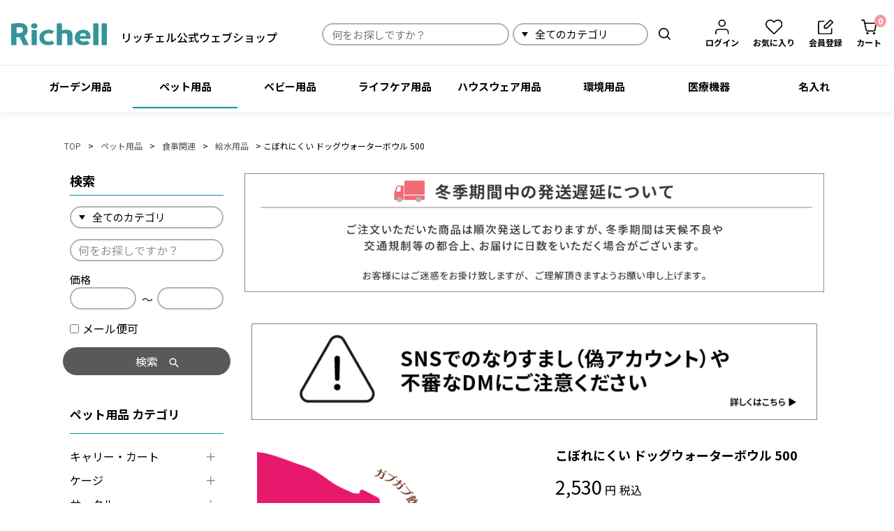

--- FILE ---
content_type: text/html;charset=UTF-8
request_url: https://www.richell-shop.jp/c/pet/156636
body_size: 26661
content:
<!DOCTYPE html>
<html lang="ja"><head>
  <meta charset="UTF-8">
  
  <title>こぼれにくい ドッグウォーターボウル 500 | リッチェル公式ウェブショップ</title>
  <meta name="viewport" content="width=device-width">


    <meta name="description" content="こぼれにくい ドッグウォーターボウル 500 ペット用品 リッチェル公式ウェブショップ">
    <meta name="keywords" content="こぼれにくい ドッグウォーターボウル 500,ペット用品,リッチェル公式ウェブショップ">
  
  <link rel="stylesheet" href="https://richell.itembox.design/system/fs_style.css?t=20251118042553">
  <link rel="stylesheet" href="https://richell.itembox.design/generate/theme11/fs_theme.css?t=20251118042553">
  <link rel="stylesheet" href="https://richell.itembox.design/generate/theme11/fs_original.css?t=20251118042553">
  
  <link rel="canonical" href="https://www.richell-shop.jp/c/pet/156636">
  
  
  
  
  <script>
    window._FS=window._FS||{};_FS.val={"tiktok":{"enabled":false,"pixelCode":null},"recaptcha":{"enabled":false,"siteKey":null},"clientInfo":{"memberId":"guest","fullName":"ゲスト","lastName":"","firstName":"ゲスト","nickName":"ゲスト","stageId":"","stageName":"","subscribedToNewsletter":"false","loggedIn":"false","totalPoints":"","activePoints":"","pendingPoints":"","purchasePointExpiration":"","specialPointExpiration":"","specialPoints":"","pointRate":"","companyName":"","membershipCardNo":"","wishlist":"","prefecture":""},"enhancedEC":{"ga4Dimensions":{"userScope":{"login":"{@ member.logged_in @}","stage":"{@ member.stage_order @}"}},"amazonCheckoutName":"Amazon Pay","measurementId":"G-ENFJ0GDDCB","trackingId":"UA-233985657-1","dimensions":{"dimension1":{"key":"log","value":"{@ member.logged_in @}"},"dimension2":{"key":"mem","value":"{@ member.stage_order @}"}}},"shopKey":"richell","device":"PC","productType":"1","cart":{"stayOnPage":false}};
  </script>
  
  <script src="/shop/js/webstore-nr.js?t=20251118042553"></script>
  <script src="/shop/js/webstore-vg.js?t=20251118042553"></script>
  
    <script src="//r2.future-shop.jp/fs.richell/pc/recommend.js"></script>
  
  
  
  
    <meta property="og:title" content="こぼれにくい ドッグウォーターボウル 500 | リッチェル公式ウェブショップ">
    <meta property="og:type" content="og:product">
    <meta property="og:url" content="https://www.richell-shop.jp/c/pet/156636">
    <meta property="og:image" content="https://richell.itembox.design/product/014/000000001444/000000001444-01-m.jpg?t&#x3D;20260115131938">
    <meta property="og:site_name" content="リッチェル公式ウェブショップ">
    <meta property="og:description" content="こぼれにくい ドッグウォーターボウル 500 ペット用品 リッチェル公式ウェブショップ">
    <meta property="product:price:amount" content="2530">
    <meta property="product:price:currency" content="JPY">
    <meta property="product:product_link" content="https://www.richell-shop.jp/c/pet/156636">
  
  
  
  
  
    <script type="text/javascript" >
      document.addEventListener('DOMContentLoaded', function() {
        _FS.CMATag('{"fs_member_id":"{@ member.id @}","fs_page_kind":"product","fs_product_url":"156636"}')
      })
    </script>
  
  
  <link rel="stylesheet" href="https://richell.itembox.design/item/bootstrap.css?t=20260122165637">
<script src="https://richell.itembox.design/item/bootstrap/bootstrap.min.js?t=20260122165637"></script>


<link rel="stylesheet" href="https://richell.itembox.design/item/style-main.css?t=20260122165637">
<link rel="stylesheet" href="https://richell.itembox.design/item/style-child.css?t=20260122165637">
<link rel="preconnect" href="https://fonts.googleapis.com">
<link rel="preconnect" href="https://fonts.gstatic.com" crossorigin>
<link href="https://fonts.googleapis.com/css2?family=Montserrat:wght@700&display=swap" rel="stylesheet">
<script src="https://ajax.googleapis.com/ajax/libs/jquery/3.6.0/jquery.min.js"></script>
    <script>
$(function () {
  $('.section').hide();

  $('.secList').on('click', function () {
    $('.section').not($($(this).attr('href'))).hide();
    // フェードイン・アウトのアニメーション付で、表示・非表示を交互に実行
    $($(this).attr('href')).fadeToggle();
    $(this).toggleClass('secList0');
    $('.secList').not(this).removeClass('secList0');
  });
});




$(function(){
	$("#slider").slick({
    centerMode: true,
		asNavFor:"#thumbs",
	})
	var s_img = $("#slider img").length;
	$("#thumbs").slick({
		asNavFor:"#slider",
		slidesToShow: s_img,
	})
	$("#thumbs .slick-slide").on("click",function(){
		let index=$(this).attr("data-slick-index")
		$("#slider").slick("slickGoTo",index)
	})
});


jQuery(function($){
  $('.tab').click(function(){
    $('.is-active').removeClass('is-active');
    $(this).addClass('is-active');
    $('.is-show').removeClass('is-show');
    // クリックしたタブからインデックス番号を取得
    const index = $(this).index();
    // クリックしたタブと同じインデックス番号をもつコンテンツを表
    $('.panel').eq(index).addClass('is-show');
  });
});

// 人気商品タブ切り替え
jQuery(function ($) {
  $('.popular-tab').click(function () {
    $('.is-active2').removeClass('is-active2');
    $(this).addClass('is-active2');
    $('.is-show2').removeClass('is-show2');
    // クリックしたタブからインデックス番号を取得
    const index = $(this).index();
    // クリックしたタブと同じインデックス番号をもつコンテンツを表示
    $('.popular-panel').eq(index).addClass('is-show2');
  });
});

$(function(){
  $(".regular_4").slick({
    infinite: true,
    slidesToShow: 4,
    slidesToScroll: 4,
		responsive: [
			{
        breakpoint: 767, // 480〜767px以下のサイズに適用
        settings: {
					slidesToShow: 3,
					slidesToScroll: 3,
        },
      },
      {
        breakpoint: 575, //575px以下のサイズに適用
        settings: {
					slidesToShow: 2,
					slidesToScroll: 2,
        },
      },
    ],
  });
});


var itemHeights = []; //
$(function(){
  $(".grad-item").each(function(){ //ターゲット(縮めるアイテム)
    var thisHeight = $(this).height(); //ターゲットの高さを取得
    itemHeights.push(thisHeight); //それぞれの高さを配列に入れる
    $(this).addClass("is-hide"); //CSSで指定した高さにする
  });
});

$(".grad-trigger").click(function(){
  var index = $(this).index(".grad-trigger"); //トリガーが何個目か
  var addHeight = itemHeights[index]; //個数に対応する高さを取得
  $(this).fadeOut().addClass("is-show").next().animate({height: addHeight},200).removeClass("is-hide"); //高さを元に戻す
});

$(function() {
  $('.more-btn').on('click', function() {
    if( $(this).children().is('.open') ) {
      $(this).html('<p class="close">閉じる</p>').addClass('close-btn');
      $(this).parent().removeClass('slide-up').addClass('slide-down');
    } else {
      $(this).html('<p class="open">もっと見る</p>').removeClass('close-btn');
      $(this).parent().removeClass('slide-down').addClass('slide-up');
    }
  });
});

$(function () {
  $('.fs-p-drawerButton').on('click', function () {
    $('.fs-p-drawerButton').toggleClass('nav-close');
  });
});

$(function () {
  $('.fs-p-drawerButton').on('click', function () {
    $('.fs-l-header__contents').toggleClass('nav-close');
  });
});



$(function () {
  $('.hamburger-serch').on('click', function () {
    $('input[type="checkbox"]').removeAttr("checked").prop("checked", false).change();
  });
});

$(function () {
  $('.hamburger-serch').on('click', function () {
    $('.fs-p-drawerButton.fs-p-drawerButton--open.burger-btn').removeClass('nav-close');
    $('body').removeClass('noscroll');
    $('html').removeClass('noscroll');
  });
});

$(function () {
  $('.hamburger-serch').on('click', function () {
    $('.fs-l-header__contents').removeClass('nav-close');
  });
});

$(function () {
  $('.fs-p-drawerButton').on('click', function () {
    $('.fs-p-productSearch.sp-fs-p-productSearch').removeClass('active');
  });
});


// sp検索フォーム
$(function() {
  $('.hamburger-serch').on('click',function(){
      $(this).toggleClass('active');

      if ($(this).hasClass('active')) {
          $('.fs-p-productSearch.sp-fs-p-productSearch').addClass('active');
      } else {
          $('.fs-p-productSearch.sp-fs-p-productSearch').removeClass('active');
      }
  });
});

// スマホのポップアップ
$(function(){
  $('.js-modal-open').on('click',function(){
      $('.js-modal').fadeIn();
      return false;
  });
  $('.js-modal-close').on('click',function(){
      $('.js-modal').fadeOut();
      return false;
  });
});

$(function(){
  $('.js-modal-open2').on('click',function(){
      $('.js-modal2').fadeIn();
      return false;
  });
  $('.js-modal-close2').on('click',function(){
      $('.js-modal2').fadeOut();
      return false;
  });
});

// ページ内リンク
$(function () {
    var headerHeight = $('header').outerHeight();
    $(window).resize(function(){
      headerHeight = $('header').outerHeight();
    });
    $('a[href^="#"]').click(function(){ 
    var href= $(this).attr("href");
    var target = $(href == "#" || href == "" ? 'html' : href);
    var position = target.offset().top - headerHeight; 
    $("html, body").animate({scrollTop:position}, 550, "swing");
    return false;
  });
});

$(function () {
  $('.fs-p-drawerButton').on('click', function () {
    $('body').toggleClass('noscroll');
    $('html').toggleClass('noscroll');
  });
});

    </script>
<script type="text/javascript">
    (function(c,l,a,r,i,t,y){
        c[a]=c[a]||function(){(c[a].q=c[a].q||[]).push(arguments)};
        t=l.createElement(r);t.async=1;t.src="https://www.clarity.ms/tag/"+i;
        y=l.getElementsByTagName(r)[0];y.parentNode.insertBefore(t,y);
    })(window, document, "clarity", "script", "gh22x2ah5y");
</script>
<script type="text/javascript" src="https://richell.itembox.design/item/imageMapResizer/imageMapResizer.min.js?t=20260122165637" id="imageMap-js"></script>
<!-- Letro -->
<script>
  window.__letroUgcGadget = window.__letroUgcGadget || {};
  __letroUgcGadget.advertiser_id = 1595;
  (function(d, s, id) {
    var js, fjs = d.getElementsByTagName(s)[0];
    if (d.getElementById(id)) return;
    js = d.createElement(s); js.id = id;
    js.src = "https://letro.jp/tags/js/letro.js";
    fjs.parentNode.insertBefore(js, fjs);
  }(document, 'script', 'letro-jssdk'));
</script>
<script>
  window.addEventListener('load', function() {
    var productIdInput = document.querySelector('input[name="productId"]');
    var productId = productIdInput !== null && productIdInput.value ? productIdInput.value : null;

    var id = 'letro-review-js';
    var sid = 'letro-review-style';
    if (document.getElementById(id)) {
      return;
    }
    var ram = new Date().getTime();
    var lrjs = document.createElement('script');
    lrjs.id = id;
    lrjs.src = 'https://letro.jp/tags/js/letro-review.js?v=' + ram;
    var lrs = document.createElement('link');
    lrs.id = sid;
    lrs.rel = 'stylesheet';
    lrs.href = 'https://letro.jp/tags/css/letro-review.css?v=' + ram;
    document.body.appendChild(lrjs);
    document.head.appendChild(lrs);
    var ltag = document.createElement('div');
    ltag.setAttribute('class', '__letro-review-tag');
    ltag.setAttribute('data-ec-site-id', "671f570be6c1a");
    if (productId !== null) {
      ltag.setAttribute('data-ec-product-code', productId);
    }
    document.body.appendChild(ltag);
  });
</script>
<script src="https://letro.jp/tags/js/letro-tab-display-entry.min.js"></script>

<!-- End Letro -->
<!-- Google Tag Manager -->
<!-- <script>(function(w,d,s,l,i){w[l]=w[l]||[];w[l].push({'gtm.start': -->
<!-- new Date().getTime(),event:'gtm.js'});var f=d.getElementsByTagName(s)[0], -->
<!-- j=d.createElement(s),dl=l!='dataLayer'?'&l='+l:'';j.async=true;j.src= -->
<!-- 'https://www.googletagmanager.com/gtm.js?id='+i+dl;f.parentNode.insertBefore(j,f); -->
<!-- })(window,document,'script','dataLayer','GTM-MJ3KM9H');</script> -->
<!-- End Google Tag Manager -->

<!-- Google Tag Manager 20250307 hover-->
<script>(function(w,d,s,l,i){w[l]=w[l]||[];w[l].push({'gtm.start':
new Date().getTime(),event:'gtm.js'});var f=d.getElementsByTagName(s)[0],
j=d.createElement(s),dl=l!='dataLayer'?'&l='+l:'';j.async=true;j.src=
'https://www.googletagmanager.com/gtm.js?id='+i+dl;f.parentNode.insertBefore(j,f);
})(window,document,'script','dataLayer','GTM-WLXML392');</script>
<!-- End Google Tag Manager -->
<script type="text/javascript">
    const productUrl = '/c/pet/156636';
    const lastSlashIndex = productUrl.lastIndexOf('/');
    const productCode = lastSlashIndex !== -1 ? productUrl.substring(lastSlashIndex + 1) : productUrl;
    window.AnyGift = {
      productCode: productCode,
      storeId:'richell'
    };
</script>
<script defer src="https://d1ioo46r7yo3cy.cloudfront.net/store.js"></script>
<script async src="https://www.googletagmanager.com/gtag/js?id=G-ENFJ0GDDCB"></script>


</head>
<body class="fs-body-product fs-body-product-156636" id="fs_ProductDetails">

<div class="fs-l-page">
<header class="fs-l-header header-pet">
<div class="fs-l-header__contents">
<div class="fs-l-header__leftContainer">
<!-- **ECサイトロゴ（フリーパーツ）↓↓ -->
<div class="fs-l-footer__logo">
  <div class="fs-p-logo">
<a href="https://www.richell-shop.jp/">
    <img src="https://richell.itembox.design/item/common/logo-new.svg?t=20260122165637" alt="リッチェル公式ウェブショップ" class="fs-p-logo__image">
    <span class="fs-l-header__logo-text">リッチェル公式ウェブショップ</span>
</a>
  </div>
</div>
<!-- **ECサイトロゴ（フリーパーツ）↑↑ -->
</div>
<!-- **商品キーワード検索フォーム（フリーパーツ）↓↓ -->
<div class="fs-p-searchForm">
  <form action="/p/search" method="get">
    <span class="fs-p-searchForm__inputGroup fs-p-inputGroup">
      <input type="text" name="keyword" maxlength="1000" placeholder="何をお探しですか？" class="fs-p-searchForm__input fs-p-inputGroup__input">
<input type="hidden" name="sort" value="priority" />
<div class="fs-p-searchForm__inputGroup_select_wrap">
<select class="fs-p-searchForm__inputGroup_select" name="tag">
  <option value="" selected="selected">全てのカテゴリ</option>
  <option value="ガーデン用品" name="tag">ガーデン用品</option>
  <option value="ペット用品" name="tag">ペット用品</option>
  <option value="ベビー用品" name="tag">ベビー用品</option>
  <option value="ライフケア用品" name="tag">ライフケア用品</option>
  <option value="ハウスウェア用品" name="tag">ハウスウェア用品</option>
  <option value="環境用品" name="tag">環境用品</option>
  <option value="医療機器" name="tag">医療機器</option>
</select>
</div>
      <button type="submit" class="fs-p-searchForm__button fs-p-inputGroup__button">検索</button>
    </span>
  </form>
</div>

<script type="application/ld+json">
{
  "@context": "http://schema.org",
  "@type": "WebSite",
  "url": "https://www.richell-shop.jp",
  "potentialAction": {
    "@type": "SearchAction",
    "target": "https://www.richell-shop.jp/p/search?keyword={search_term_string}",
    "query-input": "required name=search_term_string"
  }
}
</script>
<!-- **商品キーワード検索フォーム（フリーパーツ）↑↑ -->
<div class="fs-l-header__utility fs-clientInfo">
<!-- ヘッダーナビ -->
<nav class="header-globalnav">
  <ul class="header-globalnav-ul">
    <a href="https://www.richell-shop.jp/p/login" class="header-globalnav-ul-a login my-{@ member.logged_in @}">
      <li class="header-globalnav-ul-a-li1">
        <div class="header-globalnav-ul-a-li-icon">
          <img src="https://richell.itembox.design/item/common/login.svg?t=20260122165637" alt="">
        </div>
        <div class="header-globalnav-ul-a-li-text">
          ログイン
        </div>
      </li>
    </a>
    <a href="https://www.richell-shop.jp/my/top" class="header-globalnav-ul-a logout my-{@ member.logged_in @}">
      <li class="header-globalnav-ul-a-li1">
        <div class="header-globalnav-ul-a-li-icon">
          <img src="https://richell.itembox.design/item/common/login.svg?t=20260122165637" alt="">
        </div>
        <div class="header-globalnav-ul-a-li-text">
          マイページ
        </div>
      </li>
    </a>
    <a href="https://www.richell-shop.jp/my/wishlist" class="header-globalnav-ul-a">
      <li class="header-globalnav-ul-a-li1">
        <div class="header-globalnav-ul-a-li-icon">
          <img src="https://richell.itembox.design/item/common/favorite.svg?t=20260122165637" alt="">
        </div>
        <div class="header-globalnav-ul-a-li-text">
          お気に入り
        </div>
      </li>
    </a>
    <a href="https://www.richell-shop.jp/p/register" class="header-globalnav-ul-a login my-{@ member.logged_in @}">
      <li class="header-globalnav-ul-a-li1">
        <div class="header-globalnav-ul-a-li-icon">
          <img src="https://richell.itembox.design/item/common/member.svg?t=20260122165637" alt="">
        </div>
        <div class="header-globalnav-ul-a-li-text">
          会員登録
        </div>
      </li>
    </a>
    <a href="https://www.richell-shop.jp/p/cart" class="header-globalnav-ul-a">
      <li class="header-globalnav-ul-a-li1">
        <div class="header-globalnav-ul-a-li-icon">
          <img src="https://richell.itembox.design/item/common/cart.svg?t=20260122165637" alt="">
        </div>
        <div class="header-globalnav-ul-a-li-text">
          カート
        </div>
        <div class="fs-client-cart-count"></div>
      </li>
    </a>
  </ul>
</nav>
</div>
<!-- **ドロワーメニューアイコン（フリーパーツ）↓↓ -->
<div class="fs-l-header__drawerOpener">
<!-- 検索アイコン -->
<div class="hamburger-serch d-md-none">
<img src="https://richell.itembox.design/item/common/serch-icon.svg?t=20260122165637" alt="">
</div>
<!-- スマホ　ヘッダー　カート -->
<a href="https://www.richell-shop.jp/p/cart" class="header-globalnav-ul-a d-md-none">
  <img src="https://richell.itembox.design/item/common/cart.svg?t=20260122165637" alt="">
<div class="fs-client-cart-count"></div>
</a>


<label for="fs_p_ctrlDrawer" class="fs-p-drawerButton fs-p-drawerButton--open burger-btn">
  <span class="bar bar_top"></span>
  <span class="bar bar_mid"></span>
  <span class="bar bar_bottom"></span>
</label>
</div>
<!-- **ドロワーメニューアイコン（フリーパーツ）↑↑ -->
</div>
<!-- **ヘッダーナビゲーション（フリーパーツ）↓↓ -->
<div class="fs-p-headerNavBar">
    <nav class="fs-p-headerNavigation" id="fs_p_headerNavigation">
        <ul class="fs-p-headerNavigation__list">
            <li class="fs-p-headerNavigation__listItem">
                <a href="/c/gardening" class="fs-p-headerNavigation__link fs-p-headerNavigation__gardening">
                    ガーデン用品
                </a>
            </li>
            <li class="fs-p-headerNavigation__listItem">
                <a href="/c/pet" class="fs-p-headerNavigation__link fs-p-headerNavigation__pet">
                    ペット用品
                </a>
            </li>
            <li class="fs-p-headerNavigation__listItem">
                <a href="/c/baby" class="fs-p-headerNavigation__link fs-p-headerNavigation__baby">
                    ベビー用品
                </a>
            </li>
            <li class="fs-p-headerNavigation__listItem">
                <a href="/c/lifecare" class="fs-p-headerNavigation__link fs-p-headerNavigation__lifecare">
                    ライフケア用品
                </a>
            </li>
            <li class="fs-p-headerNavigation__listItem">
                <a href="/c/house" class="fs-p-headerNavigation__link fs-p-headerNavigation__house">
                    ハウスウェア用品
                </a>
            </li>
            <li class="fs-p-headerNavigation__listItem">
                <a href="/c/pro" class="fs-p-headerNavigation__link fs-p-headerNavigation__pro">
                    環境用品
                </a>
            </li>
            <li class="fs-p-headerNavigation__listItem">
                <a href="/c/micro" class="fs-p-headerNavigation__link fs-p-headerNavigation__micro">
                    医療機器
                </a>
            </li>
            <li class="fs-p-headerNavigation__listItem">
                <a href="/c/gift" class="fs-p-headerNavigation__link fs-p-headerNavigation__gift">
                    名入れ
                </a>
            </li>
        </ul>
    </nav>
</div>
<!-- **ヘッダーナビゲーション（フリーパーツ） ↑↑ -->
<!-- スマホポップアップ -->
<div class="sp-news-modal">
 <div class="content">
    <a class="js-modal-open" href="">【冬季期間中の発送遅延について】</a>
  </div>
  <div class="modal js-modal">
    <div class="modal__bg js-modal-close"></div>
    <a class="js-modal-close js-modal-closeMark" href="">×</a>
    <div class="modal__content">
      <img src="https://richell.itembox.design/item/common/news-banner-sp.jpg?t=20260122165637" alt="長期休業のお知らせ">
    </div>
    <!--modal__inner-->
  </div>
  <!--modal-->
</div>
<!-- スマホポップアップ -->
<!-- **sp詳細商品検索フォーム（フリーパーツ）↓↓ -->
<div class="fs-p-productSearch sp-fs-p-productSearch">
  <div class="fs-p-productSearch__parameter"></div>
  <div class="side-search-wrap">

    <form action="/p/search" method="get" class="">
<input type="hidden" name="sort" value="priority" />
      <div class="fs-p-searchForm__inputGroup_select_wrap">
        <select class="fs-p-searchForm__inputGroup_select" name="tag">
          <option value="" selected="selected">全てのカテゴリ</option>
          <option value="ガーデン用品" name="tag">ガーデン用品</option>
          <option value="ペット用品" name="tag">ペット用品</option>
          <option value="ベビー用品" name="tag">ベビー用品</option>
          <option value="ライフケア商品" name="tag">ライフケア商品</option>
          <option value="ハウスウェア用品" name="tag">ハウスウェア用品</option>
          <option value="環境用品" name="tag">環境用品</option>
          <option value="医療機器" name="tag">医療機器</option>
        </select>
      </div>
      <div class="side-search-items">
        <table class="">
          <tbody>
            <tr>
              <td class="fs-c-inputTable__dataCell d-block">
                <input type="text" name="keyword" placeholder="何をお探しですか？" maxlength="1000"
                  id="fs_input_productSearchKeyword" value="">
              </td>
            </tr>
          </tbody>
        </table>
        <div class="fs-p-productSearch__searchButtonContainer fs-c-buttonContainer">
          <button type="submit" class="fs-p-productSearch__searchButton fs-c-button--secondary"><span>検索</span></button>
        </div>
      </div>
    </form>
  </div>
</div>

<script type="application/ld+json">
  {
    "@context": "http://schema.org",
    "@type": "WebSite",
    "url": "https://www.richell-shop.jp",
    "potentialAction": {
      "@type": "SearchAction",
      "target": "https://www.richell-shop.jp/p/search?keyword={search_term_string}",
      "query-input": "required name=search_term_string"
    }
  }
</script>
<!-- **sp詳細商品検索フォーム（フリーパーツ）↑↑ -->
</header>
<!-- **サブグループパンくずリストパーツ （システムパーツ） ↓↓ --><div class="fs-c-breadcrumb">

<ol class="fs-c-breadcrumb__list fs-c-breadcrumb__list--subgroup">
<li class="fs-c-breadcrumb__listItem">
<a href="/">TOP</a>
</li>
<li class="fs-c-breadcrumb__listItem">
<a href="/c/pet">ペット用品</a>
</li>
<li class="fs-c-breadcrumb__listItem">
<a href="/c/pet/category212">食事関連</a>
</li>
<li class="fs-c-breadcrumb__listItem">
<a href="/c/pet/category212/2123">給水用品</a>
</li>
<li class="fs-c-breadcrumb__listItem">
こぼれにくい ドッグウォーターボウル 500
</li>
</ol>

</div><!-- **サブグループパンくずリストパーツ（システムパーツ）  ↑↑ -->
<main class="fs-l-main fs-l-product"><div id="fs-page-error-container" class="fs-c-panelContainer">
  
  
</div>
<!-- **ドロワーメニュー制御用隠しチェックボックス（フリーパーツ） ↓↓ -->
<input type="checkbox" name="ctrlDrawer" value="" style="display:none;" id="fs_p_ctrlDrawer" class="fs-p-ctrlDrawer">
<!-- **ドロワーメニュー制御用隠しチェックボックス（フリーパーツ） ↑↑ -->
<aside class="fs-p-drawer fs-l-sideArea">
<!-- **ドロワーメニュー上部 （フリーパーツ） ↓↓ -->
<div class="fs-p-drawer__buttonContainer">
  <label for="fs_p_ctrlDrawer" class="fs-p-drawer__button fs-p-drawerButton fs-p-drawerButton--close">
    <i class="fs-p-drawerButton__icon fs-icon--close"></i>
    <span class="fs-p-drawerButton__label">close</span>
  </label>
</div>
<div class="fs-clientInfo">
  <div class="fs-p-drawer__welcomeMsg">
    <div class="fs-p-welcomeMsg">{@ member.last_name @} {@ member.first_name @} 様こんにちは</div>
    <div class="fs-p-memberInfo is-loggedIn--{@ member.logged_in @}">
      <!-- <span class="fs-p-memberInfo__rank">{@ member.stage_name @}会員</span> -->
      <span class="fs-p-memberInfo__points">{@ member.active_points @}ポイント</span>
    </div>
  </div>
  <div class="fs-p-drawer__loginLogout">
    <a href="/p/logout" class="fs-p-drawer__loginLogout__logout is-loggedIn--{@ member.logged_in @}">ログアウト</a>
    <a href="/p/login" class="fs-p-drawer__loginLogout__login is-loggedIn--{@ member.logged_in @}">ログイン</a>
  </div>
</div>
<!-- **ドロワーメニュー上部 （フリーパーツ）↑↑ -->
<!-- **詳細商品検索フォーム（フリーパーツ）↓↓ -->
<h4 class="sidebar-h4">検索</h4>
<div class="fs-p-productSearch">
  <div class="fs-p-productSearch__parameter"></div>
  <div class="side-search-wrap">

    <form action="/p/search" method="get" class="">
<input type="hidden" name="sort" value="priority" />
<div class="fs-p-searchForm__inputGroup_select_wrap">
<select class="fs-p-searchForm__inputGroup_select" name="tag">
  <option value="" selected="selected">全てのカテゴリ</option>
  <option value="ガーデン用品" name="tag">ガーデン用品</option>
  <option value="ペット用品" name="tag">ペット用品</option>
  <option value="ベビー用品" name="tag">ベビー用品</option>
  <option value="ライフケア商品" name="tag">ライフケア商品</option>
  <option value="ハウスウェア用品" name="tag">ハウスウェア用品</option>
  <option value="環境用品" name="tag">環境用品</option>
  <option value="医療機器" name="tag">医療機器</option>
</select>
</div>
      <div class="side-search-items">
        <table class="">
          <tbody>
            <tr>
              <td class="fs-c-inputTable__dataCell d-block">
                <input type="text" name="keyword" placeholder="何をお探しですか？" maxlength="1000" id="fs_input_productSearchKeyword" value="">
              </td>
            </tr>
            <tr>
              <th class="fs-c-inputTable__headerCell d-block">
                <label for="fs_input_productSearchPrice1">価格</label>
              </th>
              <td class="fs-c-inputTable__dataCell d-block">
                <div class="fs-c-inputTextGroup">
                  <span class="fs-c-inputTextGroup__item">
                    <input type="text" name="minprice" maxlength="9" id="fs_input_productSearchPrice1" value="">
                  </span>
                  <span class="fs-c-inputTextGroup__item2">〜</span>
                  <span class="fs-c-inputTextGroup__item">
                    <input type="text" name="maxprice" maxlength="9" id="fs_input_productSearchPrice2" value="">
                  </span>
                </div>
              </td>
            </tr>
          </tbody>
        </table>
<label class="tag-checkbox"><input type="checkbox" name="tag" value="メール便可">メール便可</label>
        <div class="fs-p-productSearch__searchButtonContainer fs-c-buttonContainer">
          <button type="submit" class="fs-p-productSearch__searchButton fs-c-button--secondary">検索</button>
        </div>
      </div>
    </form>
  </div>
</div>

<script type="application/ld+json">
{
  "@context": "http://schema.org",
  "@type": "WebSite",
  "url": "https://www.richell-shop.jp",
  "potentialAction": {
    "@type": "SearchAction",
    "target": "https://www.richell-shop.jp/p/search?keyword={search_term_string}",
    "query-input": "required name=search_term_string"
  }
}
</script>
<!-- **詳細商品検索フォーム（フリーパーツ）↑↑ -->
<ul class="fs-p-sideMenu fs-pt-menu fs-pt-menu--lv1">
<li class="fs-pt-menu__item fs-pt-menu__item--lv1 fs-pt_menu__item--pet">
  <span class="fs-pt-menu__heading fs-pt-menu__heading--lv1">
    ペット用品
  </span>
  <ul class="fs-pt-menu__submenu fs-pt-menu--lv2">

    <li class="fs-pt-menu__item fs-pt-menu__item--lv2 fs-pt_menu__item--category201">
      <input id="acd-check-p1" class="acd-check" type="checkbox">
      <label class="acd-label footer-nav-sp-label" for="acd-check-p1"><a href="/c/pet/category201" class="fs-pt-menu__link fs-pt-menu__link--lv2">キャリー・カート</a></label>
      <ul class="fs-pt-menu__submenu fs-pt-menu--lv3 acd-content footer-acd-content">

        <li class="fs-pt-menu__item fs-pt-menu__item--lv3 fs-pt_menu__item--2011">
          <span class="fs-pt-menu__heading fs-pt-menu__heading--lv3">
            <a href="/c/pet/category201/2011" class="fs-pt-menu__link fs-pt-menu__link--lv3">キャリー</a>
          </span>
        </li>


        <li class="fs-pt-menu__item fs-pt-menu__item--lv3 fs-pt_menu__item--2012">
          <span class="fs-pt-menu__heading fs-pt-menu__heading--lv3">
            <a href="/c/pet/category201/2012" class="fs-pt-menu__link fs-pt-menu__link--lv3">ペットカート</a>
          </span>
        </li>


        <li class="fs-pt-menu__item fs-pt-menu__item--lv3 fs-pt_menu__item--2013">
          <span class="fs-pt-menu__heading fs-pt-menu__heading--lv3">
            <a href="/c/pet/category201/2013" class="fs-pt-menu__link fs-pt-menu__link--lv3">ドライブ用品</a>
          </span>
        </li>

      </ul>

    </li>


    <li class="fs-pt-menu__item fs-pt-menu__item--lv2 fs-pt_menu__item--category202">
      <input id="acd-check-p2" class="acd-check" type="checkbox">
      <label class="acd-label footer-nav-sp-label" for="acd-check-p2"><a href="/c/pet/category202" class="fs-pt-menu__link fs-pt-menu__link--lv2">ケージ</a></label>
      <ul class="fs-pt-menu__submenu fs-pt-menu--lv3 acd-content footer-acd-content">

        <li class="fs-pt-menu__item fs-pt-menu__item--lv3 fs-pt_menu__item--2021">
          <span class="fs-pt-menu__heading fs-pt-menu__heading--lv3">
            <a href="/c/pet/category202/2021" class="fs-pt-menu__link fs-pt-menu__link--lv3">犬用</a>
          </span>
        </li>


        <li class="fs-pt-menu__item fs-pt-menu__item--lv3 fs-pt_menu__item--2022">
          <span class="fs-pt-menu__heading fs-pt-menu__heading--lv3">
            <a href="/c/pet/category202/2022" class="fs-pt-menu__link fs-pt-menu__link--lv3">猫用</a>
          </span>
        </li>

      </ul>

    </li>


    <li class="fs-pt-menu__item fs-pt-menu__item--lv2 fs-pt_menu__item--category203">
      <input id="acd-check-p3" class="acd-check" type="checkbox">
      <label class="acd-label footer-nav-sp-label" for="acd-check-p3"><a href="/c/pet/category203" class="fs-pt-menu__link fs-pt-menu__link--lv2">サークル</a></label>
      <ul class="fs-pt-menu__submenu fs-pt-menu--lv3 acd-content footer-acd-content">

        <li class="fs-pt-menu__item fs-pt-menu__item--lv3 fs-pt_menu__item--2031">
          <span class="fs-pt-menu__heading fs-pt-menu__heading--lv3">
            <a href="/c/pet/category203/2031" class="fs-pt-menu__link fs-pt-menu__link--lv3">犬用</a>
          </span>
        </li>


        <li class="fs-pt-menu__item fs-pt-menu__item--lv3 fs-pt_menu__item--2032">
          <span class="fs-pt-menu__heading fs-pt-menu__heading--lv3">
            <a href="/c/pet/category203/2032" class="fs-pt-menu__link fs-pt-menu__link--lv3">猫用</a>
          </span>
        </li>

      </ul>

    </li>


    <li class="fs-pt-menu__item fs-pt-menu__item--lv2 fs-pt_menu__item--category204">
      <span class="fs-pt-menu__heading fs-pt-menu__heading--lv2">
        <a href="/c/pet/category204" class="fs-pt-menu__link fs-pt-menu__link--lv2">トレー</a>
      </span>
    </li>


    <li class="fs-pt-menu__item fs-pt-menu__item--lv2 fs-pt_menu__item--category205">
      <input id="acd-check-p4" class="acd-check" type="checkbox">
      <label class="acd-label footer-nav-sp-label" for="acd-check-p4"><a href="/c/pet/category205" class="fs-pt-menu__link fs-pt-menu__link--lv2">ゲート</a></label>
      <ul class="fs-pt-menu__submenu fs-pt-menu--lv3 acd-content footer-acd-content">

        <li class="fs-pt-menu__item fs-pt-menu__item--lv3 fs-pt_menu__item--2051">
          <span class="fs-pt-menu__heading fs-pt-menu__heading--lv3">
            <a href="/c/pet/category205/2051" class="fs-pt-menu__link fs-pt-menu__link--lv3">自立タイプ</a>
          </span>
        </li>


        <li class="fs-pt-menu__item fs-pt-menu__item--lv3 fs-pt_menu__item--2052">
          <span class="fs-pt-menu__heading fs-pt-menu__heading--lv3">
            <a href="/c/pet/category205/2052" class="fs-pt-menu__link fs-pt-menu__link--lv3">つっぱりタイプ</a>
          </span>
        </li>

      </ul>

    </li>


    <li class="fs-pt-menu__item fs-pt-menu__item--lv2 fs-pt_menu__item--category206">
      <span class="fs-pt-menu__heading fs-pt-menu__heading--lv2">
        <a href="/c/pet/category206" class="fs-pt-menu__link fs-pt-menu__link--lv2">犬舎</a>
      </span>
    </li>


    <li class="fs-pt-menu__item fs-pt-menu__item--lv2 fs-pt_menu__item--category207">
      <span class="fs-pt-menu__heading fs-pt-menu__heading--lv2">
        <a href="/c/pet/category207" class="fs-pt-menu__link fs-pt-menu__link--lv2">ベッド</a>
      </span>
    </li>


    <li class="fs-pt-menu__item fs-pt-menu__item--lv2 fs-pt_menu__item--category208">
      <input id="acd-check-p5" class="acd-check" type="checkbox">
      <label class="acd-label footer-nav-sp-label" for="acd-check-p5"><a href="/c/pet/category208" class="fs-pt-menu__link fs-pt-menu__link--lv2">トイレ</a></label>
      <ul class="fs-pt-menu__submenu fs-pt-menu--lv3 acd-content footer-acd-content">

        <li class="fs-pt-menu__item fs-pt-menu__item--lv3 fs-pt_menu__item--2081">
          <span class="fs-pt-menu__heading fs-pt-menu__heading--lv3">
            <a href="/c/pet/category208/2081" class="fs-pt-menu__link fs-pt-menu__link--lv3">犬用</a>
          </span>
        </li>


        <li class="fs-pt-menu__item fs-pt-menu__item--lv3 fs-pt_menu__item--2082">
          <span class="fs-pt-menu__heading fs-pt-menu__heading--lv3">
            <a href="/c/pet/category208/2082" class="fs-pt-menu__link fs-pt-menu__link--lv3">猫用</a>
          </span>
        </li>

      </ul>

    </li>


    <li class="fs-pt-menu__item fs-pt-menu__item--lv2 fs-pt_menu__item--category209">
      <span class="fs-pt-menu__heading fs-pt-menu__heading--lv2">
        <a href="/c/pet/category209" class="fs-pt-menu__link fs-pt-menu__link--lv2">ケア衛生</a>
      </span>
    </li>


    <li class="fs-pt-menu__item fs-pt-menu__item--lv2 fs-pt_menu__item--category210">
      <span class="fs-pt-menu__heading fs-pt-menu__heading--lv2">
        <a href="/c/pet/category210" class="fs-pt-menu__link fs-pt-menu__link--lv2">お散歩</a>
      </span>
    </li>


    <li class="fs-pt-menu__item fs-pt-menu__item--lv2 fs-pt_menu__item--category211">
      <span class="fs-pt-menu__heading fs-pt-menu__heading--lv2">
        <a href="/c/pet/category211" class="fs-pt-menu__link fs-pt-menu__link--lv2">おもちゃ</a>
      </span>
    </li>


    <li class="fs-pt-menu__item fs-pt-menu__item--lv2 fs-pt_menu__item--category212">
      <input id="acd-check-p6" class="acd-check" type="checkbox">
      <label class="acd-label footer-nav-sp-label" for="acd-check-p6"><a href="/c/pet/category212" class="fs-pt-menu__link fs-pt-menu__link--lv2">食事関連</a></label>
      <ul class="fs-pt-menu__submenu fs-pt-menu--lv3 acd-content footer-acd-content">

        <li class="fs-pt-menu__item fs-pt-menu__item--lv3 fs-pt_menu__item--2121">
          <span class="fs-pt-menu__heading fs-pt-menu__heading--lv3">
            <a href="/c/pet/category212/2121" class="fs-pt-menu__link fs-pt-menu__link--lv3">犬用食器</a>
          </span>
        </li>


        <li class="fs-pt-menu__item fs-pt-menu__item--lv3 fs-pt_menu__item--2122">
          <span class="fs-pt-menu__heading fs-pt-menu__heading--lv3">
            <a href="/c/pet/category212/2122" class="fs-pt-menu__link fs-pt-menu__link--lv3">猫用食器</a>
          </span>
        </li>


        <li class="fs-pt-menu__item fs-pt-menu__item--lv3 fs-pt_menu__item--2123">
          <span class="fs-pt-menu__heading fs-pt-menu__heading--lv3">
            <a href="/c/pet/category212/2123" class="fs-pt-menu__link fs-pt-menu__link--lv3">給水用品</a>
          </span>
        </li>


        <li class="fs-pt-menu__item fs-pt-menu__item--lv3 fs-pt_menu__item--2124">
          <span class="fs-pt-menu__heading fs-pt-menu__heading--lv3">
            <a href="/c/pet/category212/2129" class="fs-pt-menu__link fs-pt-menu__link--lv3">その他</a>
          </span>
        </li>

      </ul>

    </li>


    <li class="fs-pt-menu__item fs-pt-menu__item--lv2 fs-pt_menu__item--category213">
      <span class="fs-pt-menu__heading fs-pt-menu__heading--lv2">
        <a href="/c/pet/category213" class="fs-pt-menu__link fs-pt-menu__link--lv2">小型家電</a>
      </span>
    </li>


    <li class="fs-pt-menu__item fs-pt-menu__item--lv2 fs-pt_menu__item--category290">
      <input id="acd-check-p7" class="acd-check" type="checkbox">
      <label class="acd-label footer-nav-sp-label" for="acd-check-p7"><a href="/c/pet/category290" class="fs-pt-menu__link fs-pt-menu__link--lv2">部品</a></label>
      <ul class="fs-pt-menu__submenu fs-pt-menu--lv3 acd-content footer-acd-content">

        <li class="fs-pt-menu__item fs-pt-menu__item--lv3 fs-pt_menu__item--2901">
          <span class="fs-pt-menu__heading fs-pt-menu__heading--lv3">
            <a href="/c/pet/category290/2901" class="fs-pt-menu__link fs-pt-menu__link--lv3">キャリー・カート</a>
          </span>
        </li>


        <li class="fs-pt-menu__item fs-pt-menu__item--lv3 fs-pt_menu__item--2902">
          <span class="fs-pt-menu__heading fs-pt-menu__heading--lv3">
            <a href="/c/pet/category290/2902" class="fs-pt-menu__link fs-pt-menu__link--lv3">ケージ</a>
          </span>
        </li>


        <li class="fs-pt-menu__item fs-pt-menu__item--lv3 fs-pt_menu__item--2903">
          <span class="fs-pt-menu__heading fs-pt-menu__heading--lv3">
            <a href="/c/pet/category290/2903" class="fs-pt-menu__link fs-pt-menu__link--lv3">サークル</a>
          </span>
        </li>


        <li class="fs-pt-menu__item fs-pt-menu__item--lv3 fs-pt_menu__item--2904">
          <span class="fs-pt-menu__heading fs-pt-menu__heading--lv3">
            <a href="/c/pet/category290/2904" class="fs-pt-menu__link fs-pt-menu__link--lv3">トレー</a>
          </span>
        </li>


        <li class="fs-pt-menu__item fs-pt-menu__item--lv3 fs-pt_menu__item--2905">
          <span class="fs-pt-menu__heading fs-pt-menu__heading--lv3">
            <a href="/c/pet/category290/2905" class="fs-pt-menu__link fs-pt-menu__link--lv3">ゲート</a>
          </span>
        </li>


        <li class="fs-pt-menu__item fs-pt-menu__item--lv3 fs-pt_menu__item--2906">
          <span class="fs-pt-menu__heading fs-pt-menu__heading--lv3">
            <a href="/c/pet/category290/2906" class="fs-pt-menu__link fs-pt-menu__link--lv3">犬舎</a>
          </span>
        </li>


        <li class="fs-pt-menu__item fs-pt-menu__item--lv3 fs-pt_menu__item--2907">
          <span class="fs-pt-menu__heading fs-pt-menu__heading--lv3">
            <a href="/c/pet/category290/2907" class="fs-pt-menu__link fs-pt-menu__link--lv3">ベッド</a>
          </span>
        </li>


        <li class="fs-pt-menu__item fs-pt-menu__item--lv3 fs-pt_menu__item--2908">
          <span class="fs-pt-menu__heading fs-pt-menu__heading--lv3">
            <a href="/c/pet/category290/2908" class="fs-pt-menu__link fs-pt-menu__link--lv3">トイレ</a>
          </span>
        </li>


        <li class="fs-pt-menu__item fs-pt-menu__item--lv3 fs-pt_menu__item--2909">
          <span class="fs-pt-menu__heading fs-pt-menu__heading--lv3">
            <a href="/c/pet/category290/2909" class="fs-pt-menu__link fs-pt-menu__link--lv3">ケア衛生</a>
          </span>
        </li>


        <li class="fs-pt-menu__item fs-pt-menu__item--lv3 fs-pt_menu__item--2910">
          <span class="fs-pt-menu__heading fs-pt-menu__heading--lv3">
            <a href="/c/pet/category290/2910" class="fs-pt-menu__link fs-pt-menu__link--lv3">お散歩</a>
          </span>
        </li>


        <li class="fs-pt-menu__item fs-pt-menu__item--lv3 fs-pt_menu__item--2911">
          <span class="fs-pt-menu__heading fs-pt-menu__heading--lv3">
            <a href="/c/pet/category290/2911" class="fs-pt-menu__link fs-pt-menu__link--lv3">おもちゃ</a>
          </span>
        </li>


        <li class="fs-pt-menu__item fs-pt-menu__item--lv3 fs-pt_menu__item--2912">
          <span class="fs-pt-menu__heading fs-pt-menu__heading--lv3">
            <a href="/c/pet/category290/2912" class="fs-pt-menu__link fs-pt-menu__link--lv3">食事関連</a>
          </span>
        </li>


        <li class="fs-pt-menu__item fs-pt-menu__item--lv3 fs-pt_menu__item--2913">
          <span class="fs-pt-menu__heading fs-pt-menu__heading--lv3">
            <a href="/c/pet/category290/2913" class="fs-pt-menu__link fs-pt-menu__link--lv3">小型家電</a>
          </span>
        </li>

      </ul>

    <li class="fs-pt-menu__item fs-pt-menu__item--lv2 fs-pt_menu__item--category801">
      <span class="fs-pt-menu__heading fs-pt-menu__heading--lv2">
        <a href="/c/gift/category801" class="fs-pt-menu__link fs-pt-menu__link--lv2">名入れ</a>
      </span>
    </li>

    </li>

  </ul>

</li>
</ul>
<div class="sp-sidemenu fs-clientInfo">
<!-- ヘッダーナビ -->
<nav class="header-globalnav">
  <ul class="header-globalnav-ul">
    <a href="https://www.richell-shop.jp/p/login" class="header-globalnav-ul-a login my-{@ member.logged_in @}">
      <li class="header-globalnav-ul-a-li1">
        <div class="header-globalnav-ul-a-li-icon">
          <img src="https://richell.itembox.design/item/common/login.svg?t=20260122165637" alt="">
        </div>
        <div class="header-globalnav-ul-a-li-text">
          ログイン
        </div>
      </li>
    </a>
    <a href="https://www.richell-shop.jp/my/top" class="header-globalnav-ul-a logout my-{@ member.logged_in @}">
      <li class="header-globalnav-ul-a-li1">
        <div class="header-globalnav-ul-a-li-icon">
          <img src="https://richell.itembox.design/item/common/login.svg?t=20260122165637" alt="">
        </div>
        <div class="header-globalnav-ul-a-li-text">
          マイページ
        </div>
      </li>
    </a>
    <a href="https://www.richell-shop.jp/my/wishlist" class="header-globalnav-ul-a">
      <li class="header-globalnav-ul-a-li1">
        <div class="header-globalnav-ul-a-li-icon">
          <img src="https://richell.itembox.design/item/common/favorite.svg?t=20260122165637" alt="">
        </div>
        <div class="header-globalnav-ul-a-li-text">
          お気に入り
        </div>
      </li>
    </a>
    <a href="https://www.richell-shop.jp/p/register" class="header-globalnav-ul-a login my-{@ member.logged_in @}">
      <li class="header-globalnav-ul-a-li1">
        <div class="header-globalnav-ul-a-li-icon">
          <img src="https://richell.itembox.design/item/common/member.svg?t=20260122165637" alt="">
        </div>
        <div class="header-globalnav-ul-a-li-text">
          会員登録
        </div>
      </li>
    </a>
    <a href="https://www.richell-shop.jp/p/cart" class="header-globalnav-ul-a">
      <li class="header-globalnav-ul-a-li1">
        <div class="header-globalnav-ul-a-li-icon">
          <img src="https://richell.itembox.design/item/common/cart.svg?t=20260122165637" alt="">
        </div>
        <div class="header-globalnav-ul-a-li-text">
          カート
        </div>
        <div class="fs-client-cart-count"></div>
      </li>
    </a>
  </ul>
</nav>
<ul class="sp-sidemenu-category">
  <li>
    <div class="sp-sidemenu-maincategory">
      <p>ガーデン用品</p>
    </div>
    <div class="sp-sidemenu-subcategory">
      <ul class="">
        <li><a class="acd-content-first" href="https://www.richell-shop.jp/c/gardening">ガーデン用品カテゴリへ</a></li>
        <li><a href="https://www.richell-shop.jp/c/gardening/category101">鉢・皿</a></li>
        <li><a href="https://www.richell-shop.jp/c/gardening/category102">プランター</a></li>
        <li><a href="https://www.richell-shop.jp/c/gardening/category103">壁掛け・吊鉢</a></li>
        <li><a href="https://www.richell-shop.jp/c/gardening/category104">鉢カバー</a></li>
        <li><a href="https://www.richell-shop.jp/c/gardening/category105">スタンド</a></li>
        <li><a href="https://www.richell-shop.jp/c/gardening/category106">フェンス・土留め</a></li>
        <li><a href="https://www.richell-shop.jp/c/gardening/category107">水やり・ガーデンツール</a></li>
        <li><a href="https://www.richell-shop.jp/c/gardening/category108">土・肥料・栄養剤</a></li>
        <li><a href="https://www.richell-shop.jp/c/gardening/category109">公共用プランター</a></li>
        <li><a href="https://www.richell-shop.jp/c/gardening/category190">部品</a></li>
      </ul>
    </div>
  </li>

  <li>
    <div class="sp-sidemenu-maincategory">
      <p>ペット用品</p>
    </div>
    <div class="sp-sidemenu-subcategory">
      <ul class="sp-sidemenu-subcategory-even">
        <li><a class="acd-content-first" href="https://www.richell-shop.jp/c/pet">ペット用品カテゴリへ</a></li>
        <li><a href="https://www.richell-shop.jp/c/pet/category201">キャリー・カート</a></li>
        <li><a href="https://www.richell-shop.jp/c/pet/category202">ケージ</a></li>
        <li><a href="https://www.richell-shop.jp/c/pet/category203">サークル</a></li>
        <li><a href="https://www.richell-shop.jp/c/pet/category204">トレー</a></li>
        <li><a href="https://www.richell-shop.jp/c/pet/category205">ゲート</a></li>
        <li><a href="https://www.richell-shop.jp/c/pet/category206">犬舎</a></li>
        <li><a href="https://www.richell-shop.jp/c/pet/category207">ベッド</a></li>
        <li><a href="https://www.richell-shop.jp/c/pet/category208">トイレ</a></li>
        <li><a href="https://www.richell-shop.jp/c/pet/category209">ケア用品</a></li>
        <li><a href="https://www.richell-shop.jp/c/pet/category210">お散歩</a></li>
        <li><a href="https://www.richell-shop.jp/c/pet/category211">おもちゃ</a></li>
        <li><a href="https://www.richell-shop.jp/c/pet/category212">食事関連</a></li>
        <li><a href="https://www.richell-shop.jp/c/pet/category213">小型家電</a></li>
        <li><a href="https://www.richell-shop.jp/c/pet/category290">部品</a></li>
        <li><a href="https://www.richell-shop.jp/c/gift/category801">名入れ</a></li>
      </ul>
    </div>
  </li>

  <li>
    <div class="sp-sidemenu-maincategory">
      <p>ベビー用品</p>
    </div>
    <div class="sp-sidemenu-subcategory">
      <ul>
        <li><a class="acd-content-first" href="https://www.richell-shop.jp/c/baby">ベビー用品カテゴリへ</a></li>
        <li><a href="https://www.richell-shop.jp/c/baby/category301">授乳</a></li>
        <li><a href="https://www.richell-shop.jp/c/baby/category302">マグ</a></li>
        <li><a href="https://www.richell-shop.jp/c/baby/category303">離乳食調理</a></li>
        <li><a href="https://www.richell-shop.jp/c/baby/category304">お食事</a></li>
        <li><a href="https://www.richell-shop.jp/c/baby/category305">歯みがき・おしゃぶり・歯がため</a></li>
        <li><a href="https://www.richell-shop.jp/c/baby/category306">おふろ</a></li>
        <li><a href="https://www.richell-shop.jp/c/baby/category307">トイレ・衛生</a></li>
        <li><a href="https://www.richell-shop.jp/c/baby/category308">ベビーゲート</a></li>
        <li><a href="https://www.richell-shop.jp/c/baby/category309">安全便利</a></li>
        <li><a href="https://www.richell-shop.jp/c/baby/category310">収納</a></li>
        <li><a href="https://www.richell-shop.jp/c/baby/category311">チェア・バウンサー</a></li>
        <li><a href="https://www.richell-shop.jp/c/baby/category312">ベビーカー</a></li>
        <li><a href="https://www.richell-shop.jp/c/baby/category313">小型家電</a></li>
        <li><a href="https://www.richell-shop.jp/c/baby/category314">おもちゃ・遊具</a></li>
        <li><a href="https://www.richell-shop.jp/c/baby/category390">部品</a></li>
　　　　　<li><a href="https://www.richell-shop.jp/c/gift/category802">名入れ</a></li>
      </ul>
    </div>
  </li>

  <li>
    <div class="sp-sidemenu-maincategory">
      <p>ライフケア<br>用品</p>
    </div>
    <div class="sp-sidemenu-subcategory">
      <ul class="sp-sidemenu-subcategory-even">
        <li><a class="acd-content-first" href="https://www.richell-shop.jp/c/lifecare">ライフケア用品カテゴリへ</a></li>
        <li><a href="https://www.richell-shop.jp/c/lifecare/category401">入浴</a></li>
        <li><a href="https://www.richell-shop.jp/c/lifecare/category402">排泄</a></li>
        <li><a href="https://www.richell-shop.jp/c/lifecare/category403">食事・生活便利</a></li>
        <li><a href="https://www.richell-shop.jp/c/lifecare/category404">住宅関連</a></li>
        <li><a href="https://www.richell-shop.jp/c/lifecare/category405">歩行関連</a></li>
        <li><a href="https://www.richell-shop.jp/c/lifecare/category490">部品</a></li>
      </ul>
    </div>
  </li>

  <li>
    <div class="sp-sidemenu-maincategory">
      <p>ハウスウェア<br>用品</p>
    </div>
    <div class="sp-sidemenu-subcategory">
      <ul class="">
        <li><a class="acd-content-first" href="https://www.richell-shop.jp/c/house">ハウスウェア用品カテゴリへ</a></li>
        <li><a href="https://www.richell-shop.jp/c/house/category601">キッチン・ダイニング</a></li>
        <li><a href="https://www.richell-shop.jp/c/house/category602">バス・サニタリー</a></li>
        <li><a href="https://www.richell-shop.jp/c/house/category603">ランドリー</a></li>
        <li><a href="https://www.richell-shop.jp/c/house/category604">クリーン</a></li>
        <li><a href="https://www.richell-shop.jp/c/house/category605">玄関まわり</a></li>
        <li><a href="https://www.richell-shop.jp/c/house/category606">収納</a></li>
        <li><a href="https://www.richell-shop.jp/c/house/category607">エクステリア</a></li>
        <li><a href="https://www.richell-shop.jp/c/house/category690">部品</a></li>
      </ul>
    </div>
  </li>

  <li>
    <div class="sp-sidemenu-maincategory">
      <p>環境用品</p>
    </div>
    <div class="sp-sidemenu-subcategory">
      <ul class="sp-sidemenu-subcategory-even">
        <li><a class="acd-content-first" href="https://www.richell-shop.jp/c/pro">環境用品カテゴリへ</a></li>
        <li><a href="https://www.richell-shop.jp/c/pro/category501">大型ゴミ容器</a></li>
        <li><a href="https://www.richell-shop.jp/c/pro/category502">小型ゴミ容器</a></li>
        <li><a href="https://www.richell-shop.jp/c/pro/category503">樹脂製看板</a></li>
        <li><a href="https://www.richell-shop.jp/c/pro/category504">施設備品</a></li>
        <li><a href="https://www.richell-shop.jp/c/pro/category505">駐車場備品</a></li>
        <li><a href="https://www.richell-shop.jp/c/pro/category506">公共用プランター</a></li>
        <li><a href="https://www.richell-shop.jp/c/pro/category507">エクステリア</a></li>
        <li><a href="https://www.richell-shop.jp/c/pro/category590">部品</a></li>
      </ul>
    </div>
  </li>

  <li>
    <div class="sp-sidemenu-maincategory">
      <p>医療機器</p>
    </div>
    <div class="sp-sidemenu-subcategory">
      <ul class="">
        <li><a class="acd-content-first" href="https://www.richell-shop.jp/c/micro">医療機器カテゴリへ</a></li>
        <li><a href="https://www.richell-shop.jp/c/micro/category701">チューブ・プレート</a></li>
        <li><a href="https://www.richell-shop.jp/c/micro/category702">マイクロ流路チップ</a></li>
        <li><a href="https://www.richell-shop.jp/c/micro/category790">部品</a></li>
      </ul>
    </div>
  </li>

  <li>
    <div class="sp-sidemenu-maincategory">
      <p>アウトレット</p>
    </div>
    <div class="sp-sidemenu-subcategory">
      <ul class="sp-sidemenu-subcategory-even">
        <li><a class="acd-content-first" href="https://www.richell-shop.jp/c/outlet/">アウトレットカテゴリへ</a></li>
        <li><a href="https://www.richell-shop.jp/c/outlet/outlet-gardening/">ガーデン用品</a></li>
        <li><a href="https://www.richell-shop.jp/c/outlet/outlet-pet/">ペット用品</a></li>
        <li><a href="https://www.richell-shop.jp/c/outlet/outlet-baby/">ベビー用品</a></li>
        <li><a href="https://www.richell-shop.jp/c/outlet/outlet-lifecare/">ライフケア用品</a></li>
        <li><a href="https://www.richell-shop.jp/c/outlet/outlet-house/">ハウスウェア用品</a></li>
        <li><a href="https://www.richell-shop.jp/c/outlet/outlet-pro/">環境用品</a></li>
      </ul>
    </div>
  </li>

  <li>
    <div class="sp-sidemenu-maincategory">
      <p>名入れ</p>
    </div>
    <div class="sp-sidemenu-subcategory">
      <ul class="">
        <li><a class="acd-content-first" href="https://www.richell-shop.jp/c/gift/">名入れカテゴリへ</a></li>
        <li><a href="https://www.richell-shop.jp/c/gift/category801/">ペット用品</a></li>
　　　　　<li><a href="https://www.richell-shop.jp/c/gift/category802">ベビー用品</a></li>
      </ul>
    </div>
  </li>
</ul>
<!--ハンバーガーメニューsp -->
<div class="container d-sm-none footer-nav-sp-container">

  <div class="footer-nav-sp-col mb-4">
    <input id="acd-check-h1" class="acd-check" type="checkbox">
    <label class="acd-label footer-nav-sp-label" for="acd-check-h1">お買い物ガイド</label>
<ul class="acd-content footer-acd-content">
  <li><a href="https://www.richell-shop.jp/f/guide">ご利用ガイド</a></li>
  <li><a href="https://www.richell-shop.jp/f/contact">注文に関するお問い合わせ</a></li>
  <li><a href="https://www.richell-shop.jp/p/about/terms">特定取引法表記</a></li>
  <li class="footer-nav-link"><a href="https://www.richell.co.jp/privacy" target="_blank">個人情報保護方針</a></li>
  <li class="footer-nav-link"><a href="https://www.richell.co.jp/faq/" target="_blank">商品に関するお問い合わせ</a></li>
  <li class="footer-nav-link"><a href="https://secure.okbiz.okwave.jp/richell/?site_domain=default" target="_blank">よくあるお問い合わせ</a></li>
  <li class="footer-nav-link"><a href="https://www.richell.co.jp/manual/" target="_blank">取扱説明書</a></li>
</ul>
  </div>

  <div class="footer-nav-sp-col mb-4">
    <input id="acd-check-h2" class="acd-check" type="checkbox">
    <label class="acd-label footer-nav-sp-label" for="acd-check-h2">会員メニュー</label>
    <ul class="acd-content footer-acd-content">
      <li><a href="https://www.richell-shop.jp/p/register">新規会員登録</a></li>
      <li><a href="https://www.richell-shop.jp/p/cart?type=purchase">カートを見る</a></li>
      <li><a href="https://www.richell-shop.jp/p/login">ログイン</a></li>
      <li><a href="https://www.richell-shop.jp/my/top">マイページ</a></li>
      <li><a href="https://www.richell-shop.jp/my/wishlist">お気に入り</a></li>
    </ul>
  </div>

  <div class="footer-nav-sp-col mb-4">
    <ul class="footer-acd-content">
      <li class="footer-nav-link footer-nav-link2"><a href="https://www.richell.co.jp/" target="_blank">リッチェル企業サイト</a></li>
    </ul>
  </div>

  <div class="footer-nav-sp-col mb-4">
    <ul class="footer-acd-content">
      <li class="footer-nav-link footer-nav-link2 before-none"><a class="fw-normal" href="https://www.richell-shop.jp/p/logout">ログアウト</a></li>
    </ul>
  </div>

</div>
<!--ハンバーガーメニューsp -->
</div>
</aside>
<section class="fs-l-pageMain"><div class="news-banner d-none d-sm-block fs-pt-column">
<div class="fs-pt-column__item">
<span class="fs-pt-column__image">
<img src="https://richell.itembox.design/item/common/news-banner.jpg?t=20260122165637" alt="news-banner.jpg">
</span>
</div>
<div class="fs-pt-column__item">
</div>

</div>

<div class="banner-slider line-banner-wrap fs-pt-carousel fs-pt-carousel--fitImage fs-c-slick" data-settings="%7B%22dots%22%3Afalse%2C%22arrows%22%3Afalse%2C%22autoplay%22%3Atrue%2C%22autoplaySpeed%22%3A4000%2C%22speed%22%3A300%2C%22adaptiveHeight%22%3Atrue%2C%22slidesToScroll%22%3A1%2C%22slidesToShow%22%3A1%2C%22variableWidth%22%3Afalse%2C%22centerMode%22%3Afalse%2C%22centerPadding%22%3A%7B%22num%22%3A10%2C%22unit%22%3A%22%25%22%7D%2C%22asNavFor%22%3Anull%2C%22touchMove%22%3Afalse%7D">
<div class="fs-pt-carousel__track">
<figure class="fs-pt-carousel__slide">
<a href="https://www.richell.co.jp/news/11666/" target="_blank" rel="noopener noreferrer">
<img src="https://richell.itembox.design/item/common/attention-banner.jpg?t=20260122165637" alt="attention-banner.jpg">
</a>
</figure>
<figure class="fs-pt-carousel__slide">
<a href="https://www.richell-shop.jp/f/line-intro">
<img src="https://richell.itembox.design/item/common/line-banner.png?t=20260122165637" alt="LINE ID連携でクーポンプレゼント">
</a>
</figure>
</div>
</div>

<!-- **商品詳細エリア（システムパーツグループ）↓↓ -->
<form id="fs_form">
<input type="hidden" name="productId" value="1444">

<div class="fs-l-productLayout fs-system-product" data-product-id="1444" data-vertical-variation-no="" data-horizontal-variation-no=""><div class="fs-l-productLayout__item fs-l-productLayout__item--1"><div class="slider-container container">
	<div id="slider">
 <img src="https://richell.itembox.design/item/photo/pet/156636/156636_top.jpg">
<img src="https://richell.itembox.design/item/photo/pet/156636/156636_h01.jpg">
<img src="https://richell.itembox.design/item/photo/pet/156636/156636_h02.jpg">
<img src="https://richell.itembox.design/item/photo/pet/156636/156636_h03.jpg">
<img src="https://richell.itembox.design/item/photo/pet/156636/156636_h04.jpg">
<img src="https://richell.itembox.design/item/photo/pet/156636/156636_h05.jpg">
<img src="https://richell.itembox.design/item/photo/pet/156636/156636.jpg">
<img src="https://richell.itembox.design/item/photo/pet/156636/156637.jpg">

	</div>
	<div id="thumbs">
 <img src="https://richell.itembox.design/item/photo/pet/156636/156636_top.jpg">
<img src="https://richell.itembox.design/item/photo/pet/156636/156636_h01.jpg">
<img src="https://richell.itembox.design/item/photo/pet/156636/156636_h02.jpg">
<img src="https://richell.itembox.design/item/photo/pet/156636/156636_h03.jpg">
<img src="https://richell.itembox.design/item/photo/pet/156636/156636_h04.jpg">
<img src="https://richell.itembox.design/item/photo/pet/156636/156636_h05.jpg">
<img src="https://richell.itembox.design/item/photo/pet/156636/156636.jpg">
<img src="https://richell.itembox.design/item/photo/pet/156636/156637.jpg">

	</div>
</div></div>
<div class="fs-l-productLayout__item fs-l-productLayout__item--2"><h1 class="product-copy">
  こぼれにくい ドッグウォーターボウル 500
</h1>

  



<!-- **商品価格パーツ（システムパーツ）↓↓ -->

<div class="fs-c-productPrices fs-c-productPrices--productDetail">
<div class="fs-c-productPrice fs-c-productPrice--selling">

  
    
    <span class="fs-c-productPrice__main">
      
        <span class="fs-c-productPrice__main__label">販売価格</span>
      
      <span class="fs-c-productPrice__main__price fs-c-price">
        <span class="fs-c-price__currencyMark">&yen;</span>
        <span class="fs-c-price__value">2,530</span>
      </span>
    </span>
    <span class="fs-c-productPrice__addon">
      <span class="fs-c-productPrice__addon__label">税込</span>
    </span>
    
  

</div>

</div>

<!-- **商品価格パーツ（システムパーツ）↑↑ -->


  <!-- **ポイントパーツ（システムパーツ）↓↓ -->
  
    <div class="fs-c-productPointDisplay">
      <span class="fs-c-productPointDisplay__label">ポイント：</span>
      <span class="fs-c-productPointDisplay__quantity">127</span>
      <span class="fs-c-productPointDisplay__unit">pt</span>
    </div>
  
  <!-- **ポイントパーツ（システムパーツ）↑↑ -->


<!-- **商品名パーツ（システムパーツ）↓↓ -->
<h1 class="fs-c-productNameHeading fs-c-heading">
  
  <span class="fs-c-productNameHeading__name">こぼれにくい ドッグウォーターボウル 500</span>
</h1>
<!-- **商品名パーツ（システムパーツ）↑↑ -->
<!-- **商品説明（小）表示（システムパーツ）↓↓ -->
<div class="fs-p-productDescription fs-p-productDescription--short">ひっくり返っても、横ズレしても、ガブガブ飲んでも、水がこぼれにくい構造です。
<br>マズルの長い犬種用です。
<br>
<br>●商品情報●
<br>商品名/こぼれにくい ドッグウォーターボウル 500
<br>超小型犬・小型犬用
<br>サイズ/23.4×23.2×9.4H(cm)
<br>製品重量/280g
<br>材質/
<br>　本体：ポリプロピレン
<br>　フタ：ポリエチレン
<br>最大目盛容量/500mL
<br>耐熱温度/
<br>　本体：100℃
<br>　フタ：70℃</div>
<!-- **商品説明（小）表示（システムパーツ）↑↑ -->
<!-- 独自コメント8 -->
<div class="new-comment8">
 
</div>
<!-- 独自コメント8 -->
<div class="product-send"> 4945680566360 4945680566377 ペット用品 ペットグッズ 犬用品 食事関連 給水用品</div>




<!-- 独自コメント7 -->
<div class="character-copy"></div>
<!-- 独自コメント7 -->
<!-- **カート・バリエーションごとにボタンパーツ（システムパーツ）↓↓ -->
<input type="hidden" name="verticalVariationNo" value="">
<input type="hidden" name="horizontalVariationNo" value="">
<input type="hidden" name="verticalVariationName" value="">
<input type="hidden" name="horizontalVariationName" value="">
<input type="hidden" name="verticalAdminNo" value="">
<input type="hidden" name="horizontalAdminNo" value="">
<input type="hidden" name="staffStartSkuCode" value="">






    
    <div class="fs-c-variationAndActions">
    
      <div class="fs-c-variationAndActions__variationLabel fs-c-variationLabel">
        <span class="fs-c-variationLabel__label">商品</span>
        
        <span class="fs-c-variationLabel__label">カラー・タイプ</span>
        
      </div>
    
        <div class="fs-c-variationAndActions__variation fs-c-variationList">
        
          
            <div class="fs-c-variationList__item">
              <div class="fs-c-variationList__item__title">ドッグウォーターボウル500</div>
              <div class="fs-c-variationList__item__body">
                
                
                  <ul class="fs-c-variationList__item__cart fs-c-variationCart fs-c-variationCart--withImage">
                
                  
                    
                      <li>
                      
                        <div class="fs-c-variationCart__image">
                          
                            <img src="https://richell.itembox.design/product/014/000000001444/000000001444-01-xs.jpg?t&#x3D;20260115131938" alt="">
                          
                        </div>
                      
                        <div class="fs-c-variationCart__variationName">
                          <span class="fs-c-variationCart__variationName__name">アイボリー</span>
                          
                          
                          
                          
                              <span class="fs-c-variationCart__variationName__stock fs-c-variationCart__variationName__stock--outOfStock">在庫切れ</span>
                          
                          
                         
                        </div>
                        <div class="fs-c-variationCart__wishlist" data-product-id="1444" data-vertical-variation-no="1" data-horizontal-variation-no="1" data-vertical-admin-no="156636" data-horizontal-admin-no="-NOT-">
                        
                          
                              <button type="button" class="fs-c-button--addToWishList--icon fs-c-button--particular">
<span class="fs-c-button__label">お気に入りに登録する</span>
</button>
                          
                        
                        </div>
                        
                        
                        
                        <div class="fs-c-variationCart__cartButton fs-c-variationCart__cartButton--outOfStock">
                          <span class="fs-c-outOfStockButton">
                            <span class="fs-c-string fs-c-string--label">&mdash;</span>
                          </span>
                        </div>
                        
                      </li>
                    
                  
                    
                      <li>
                      
                        <div class="fs-c-variationCart__image">
                          
                            <img src="https://richell.itembox.design/product/014/000000001444/000000001444-02-xs.jpg?t&#x3D;20260115131938" alt="">
                          
                        </div>
                      
                        <div class="fs-c-variationCart__variationName">
                          <span class="fs-c-variationCart__variationName__name">ライトブルー</span>
                          
                          
                          
                          
                              <span class="fs-c-variationCart__variationName__stock fs-c-variationCart__variationName__stock--outOfStock">在庫切れ</span>
                          
                          
                         
                        </div>
                        <div class="fs-c-variationCart__wishlist" data-product-id="1444" data-vertical-variation-no="2" data-horizontal-variation-no="1" data-vertical-admin-no="156637" data-horizontal-admin-no="-NOT-">
                        
                          
                              <button type="button" class="fs-c-button--addToWishList--icon fs-c-button--particular">
<span class="fs-c-button__label">お気に入りに登録する</span>
</button>
                          
                        
                        </div>
                        
                        
                        
                        <div class="fs-c-variationCart__cartButton fs-c-variationCart__cartButton--outOfStock">
                          <span class="fs-c-outOfStockButton">
                            <span class="fs-c-string fs-c-string--label">&mdash;</span>
                          </span>
                        </div>
                        
                      </li>
                    
                  
                </ul>
              </div>
            </div>
          
        
      </div>
    </div>
    <input type="hidden" name="quantity" value="1">
    

<!-- **カート・バリエーションごとにボタンパーツ（システムパーツ）↑↑ -->

<p>&nbsp;</>
<div data-anygift="marker"></div>
<!-- 独自コメント4 -->
<div class="delivery-date">
1～3日以内に発送予定<span>（休業日除く）</span>
</div>
<!-- 独自コメント4 -->
<div class="product-color">在庫限り(2024年12月)</div>



  <!-- **在庫なし表示テキスト（システムパーツ）↓↓ -->
  
    
      <div class="fs-c-productNotice fs-c-productNotice--outOfStock"> 申し訳ございません。ただいま在庫がございません。</div>
    
  
  <!-- **在庫なし表示テキスト（システムパーツ）↑↑ -->



<!-- **商品番号パーツ（システムパーツ）↓↓ -->
<div class="fs-c-productNumber">
  <span class="fs-c-productNumber__label">商品番号</span>
  <span class="fs-c-productNumber__number">156636</span>
</div>
<!-- **商品番号パーツ（システムパーツ）↑↑ -->
</div>
<div class="fs-l-productLayout__item fs-l-productLayout__item--3"><!-- 独自コメント3 -->
<div class="fs-p-productDescription fs-p-productDescription--full">
  <!--3列補足説明ここから（3件ごとに<div class="three_column">でくくります。）-->
  
  <div class="three_column">
    <section>
      <h3>ひっくり返ってもこぼれにくい</h3>
      <p><img src="https://richell.itembox.design/item/photo/pet/156636/156636_h01.jpg" alt="ひっくり返ってもこぼれにくい" width="240" height="190"></p>
      <p>万が一ひっくり返っても、水が上フタに溜まるため、水がこぼれにくい構造です。</p>
    </section>
    <section>
      <h3>横ズレしてもこぼれにくい</h3>
      <p><img src="https://richell.itembox.design/item/photo/pet/156636/156636_h02.jpg" alt="横ズレしてもこぼれにくい" width="240" height="190"></p>
      <p>蹴られるなどして横ズレしても、中の水がこぼれにくい構造です。</p>
    </section>
    <section>
      <h3>飲む際の水の飛び散りを軽減</h3>
      <p><img src="https://richell.itembox.design/item/photo/pet/156636/156636_h03.jpg" alt="飲む際の水の飛び散りを軽減" width="240" height="190"></p>
      <p>フタの飲み口周りに、返しが付いているので、水の飛び散りを軽減します。</p>
    </section>
  </div>
  <!--3列補足説明ここまで--> 
  
  <!--3列補足説明ここから（3件ごとに<div class="three_column">でくくります。）-->
  
  <div class="three_column">
    <section>
      <h3>手掛け部</h3>
      <p><img src="https://richell.itembox.design/item/photo/pet/156636/156636_h04.jpg" alt="手掛け部" width="240" height="190"></p>
      <p>持ち運びの際に便利です。</p>
    </section>
    <section>
      <h3>&nbsp;</h3>
      <p><img src="https://richell.itembox.design/item/photo/pet/156636/156636_h05.jpg" alt="500使用例" width="240" height="190"></p>
      <p>500使用例</p>
    </section>
    <section>
      <h3>&nbsp;</h3>
      <p>&nbsp;</p>
      <p>&nbsp;</p>
    </section>
  </div>
  <!--3列補足説明ここまで-->
</div>
<!-- 独自コメント3 -->
<!-- 独自コメント6 -->

<!-- 独自コメント6 --></div>
</div>


<span data-id="fs-analytics" data-product-url="156636" data-eec="{&quot;list_name&quot;:&quot;こぼれにくい&quot;,&quot;name&quot;:&quot;こぼれにくい ドッグウォーターボウル 500&quot;,&quot;category&quot;:&quot;ペット用&quot;,&quot;fs-remove_from_cart-price&quot;:2530,&quot;fs-begin_checkout-price&quot;:2530,&quot;fs-select_content-price&quot;:2530,&quot;price&quot;:2530,&quot;fs-add_to_cart-price&quot;:2530,&quot;brand&quot;:&quot;リッチェ&quot;,&quot;id&quot;:&quot;156636&quot;,&quot;quantity&quot;:1}" data-ga4="{&quot;value&quot;:2530,&quot;item_list_id&quot;:&quot;product&quot;,&quot;currency&quot;:&quot;JPY&quot;,&quot;item_list_name&quot;:&quot;こぼれに&quot;,&quot;items&quot;:[{&quot;price&quot;:2530,&quot;quantity&quot;:1,&quot;item_category&quot;:&quot;ペット用品&quot;,&quot;fs-view_item-price&quot;:2530,&quot;item_id&quot;:&quot;156636&quot;,&quot;fs-add_to_cart-price&quot;:2530,&quot;fs-add_payment_info-price&quot;:2530,&quot;item_list_name&quot;:&quot;こぼれに&quot;,&quot;item_brand&quot;:&quot;リッ&quot;,&quot;fs-begin_checkout-price&quot;:2530,&quot;item_name&quot;:&quot;こぼれにくい ドッグウォーターボウル 500&quot;,&quot;fs-remove_from_cart-price&quot;:2530,&quot;fs-select_item-price&quot;:2530,&quot;fs-select_content-price&quot;:2530,&quot;currency&quot;:&quot;JPY&quot;,&quot;item_list_id&quot;:&quot;product&quot;}]}" data-category-eec="{&quot;156636&quot;:{&quot;type&quot;:&quot;1&quot;}}" data-category-ga4="{&quot;156636&quot;:{&quot;type&quot;:&quot;1&quot;}}"></span>

</form>
<!-- **商品詳細エリア（システムパーツグループ）↑↑ -->

<div class="recomend-wrap"><!-- レコメンドタイトル -->
<h2 class="category-recomend-title">
  よく一緒に見られている商品
</h2>
<!-- レコメンドタイトル -->
<!-- **閲覧レコメンド（futureRecommend）（フリーパーツ）↓↓ -->
<script type="text/javascript">
try{
  _rcmdjp._displayRecommend({
    code: '156636',  // 商品URLコード
    type: 'pv', // レコメンド種別
    template:'child_seen'
  });
}catch(err){}
</script>
<!-- **閲覧レコメンド（futureRecommend）（フリーパーツ）↑↑ --></div>
<div class="recomend-wrap"><!-- レコメンドタイトル -->
<h2 class="category-recomend-title">
  あなたにおすすめの商品
</h2>
<!-- レコメンドタイトル -->
<!-- **パーソナライズレコメンド（futureRecommend）（フリーパーツ）↓↓ -->
<script type="text/javascript">
 try{
 _rcmdjp._displayRecommend({
 code: _rcmdjp._target._viewed,
 type:  'cv', // レコメンド種別
 template: 'child_recommendation'
 });
} catch(err) {}
</script>
<!-- **パーソナライズレコメンド（futureRecommend）（フリーパーツ）↑↑ --></div>
<!-- **ページ見出し（フリーパーツ）↓↓ -->
<h2 class="cmn-h2 categorypage-h2">ペット用品カテゴリ</h2>
<!-- **ページ見出し（フリーパーツ）↑↑ -->
<!-- **商品グループ表示（ペット用品）↓↓ -->
<div class="fs-c-subgroup fs-c-subgroup2">

  <ul class="fs-c-subgroupList">
  
    <li class="fs-c-subgroupList__item">
      <a href="/c/pet/category201" class="fs-c-subgroupList__link">
        <div class="fs-c-subgroupList__image">
          <img src="https://richell.itembox.design/item/category_img/pet/201.jpg?t=20260122165637" alt="">
        </div>
        
        <div class="fs-c-subgroupList__label">キャリー・<span class="d-inline-block">カート</span></div>
        
      </a>
    </li>
  
    <li class="fs-c-subgroupList__item">
      <a href="/c/pet/category202" class="fs-c-subgroupList__link">
        <div class="fs-c-subgroupList__image">
          <img src="https://richell.itembox.design/item/category_img/pet/202.jpg?t=20260122165637" alt="">
        </div>
        
        <div class="fs-c-subgroupList__label">ケージ</div>
        
      </a>
    </li>
  
    <li class="fs-c-subgroupList__item">
      <a href="/c/pet/category203" class="fs-c-subgroupList__link">
        <div class="fs-c-subgroupList__image">
          <img src="https://richell.itembox.design/item/category_img/pet/203.jpg?t=20260122165637" alt="">
        </div>
        
        <div class="fs-c-subgroupList__label">サークル</div>
        
      </a>
    </li>
  
    <li class="fs-c-subgroupList__item">
      <a href="/c/pet/category204" class="fs-c-subgroupList__link">
        <div class="fs-c-subgroupList__image">
          <img src="https://richell.itembox.design/item/category_img/pet/204.jpg?t=20260122165637" alt="">
        </div>
        
        <div class="fs-c-subgroupList__label">トレー</div>
        
      </a>
    </li>
  
    <li class="fs-c-subgroupList__item">
      <a href="/c/pet/category205" class="fs-c-subgroupList__link">
        <div class="fs-c-subgroupList__image">
          <img src="https://richell.itembox.design/item/category_img/pet/205.jpg?t=20260122165637" alt="">
        </div>
        
        <div class="fs-c-subgroupList__label">ゲート</div>
        
      </a>
    </li>
  
    <li class="fs-c-subgroupList__item">
      <a href="/c/pet/category206" class="fs-c-subgroupList__link">
        <div class="fs-c-subgroupList__image">
          <img src="https://richell.itembox.design/item/category_img/pet/206.jpg?t=20260122165637" alt="">
        </div>
        
        <div class="fs-c-subgroupList__label">犬舎</div>
        
      </a>
    </li>
  
    <li class="fs-c-subgroupList__item">
      <a href="/c/pet/category207" class="fs-c-subgroupList__link">
        <div class="fs-c-subgroupList__image">
          <img src="https://richell.itembox.design/item/category_img/pet/207.jpg?t=20260122165637" alt="">
        </div>
        
        <div class="fs-c-subgroupList__label">ベッド</div>
        
      </a>
    </li>
  
    <li class="fs-c-subgroupList__item">
      <a href="/c/pet/category208" class="fs-c-subgroupList__link">
        <div class="fs-c-subgroupList__image">
          <img src="https://richell.itembox.design/item/category_img/pet/208.jpg?t=20260122165637" alt="">
        </div>
        
        <div class="fs-c-subgroupList__label">トイレ</div>
        
      </a>
    </li>
  
    <li class="fs-c-subgroupList__item">
      <a href="/c/pet/category209" class="fs-c-subgroupList__link">
        <div class="fs-c-subgroupList__image">
          <img src="https://richell.itembox.design/item/category_img/pet/209.jpg?t=20260122165637" alt="">
        </div>
        
        <div class="fs-c-subgroupList__label">ケア衛生</div>
        
      </a>
    </li>
  
    <li class="fs-c-subgroupList__item">
      <a href="/c/pet/category210" class="fs-c-subgroupList__link">
        <div class="fs-c-subgroupList__image">
          <img src="https://richell.itembox.design/item/category_img/pet/210.jpg?t=20260122165637" alt="">
        </div>
        
        <div class="fs-c-subgroupList__label">お散歩</div>
        
      </a>
    </li>
  
    <li class="fs-c-subgroupList__item">
      <a href="/c/pet/category211" class="fs-c-subgroupList__link">
        <div class="fs-c-subgroupList__image">
          <img src="https://richell.itembox.design/item/category_img/pet/211.jpg?t=20260122165637" alt="">
        </div>
        
        <div class="fs-c-subgroupList__label">おもちゃ</div>
        
      </a>
    </li>
  
    <li class="fs-c-subgroupList__item">
      <a href="/c/pet/category212" class="fs-c-subgroupList__link">
        <div class="fs-c-subgroupList__image">
          <img src="https://richell.itembox.design/item/category_img/pet/212.jpg?t=20260122165637" alt="">
        </div>
        
        <div class="fs-c-subgroupList__label">食事関連</div>
        
      </a>
    </li>
  
    <li class="fs-c-subgroupList__item">
      <a href="/c/pet/category213" class="fs-c-subgroupList__link">
        <div class="fs-c-subgroupList__image">
          <img src="https://richell.itembox.design/item/category_img/pet/213.jpg?t=20260122165637" alt="">
        </div>
        
        <div class="fs-c-subgroupList__label">小型家電</div>
        
      </a>
    </li>
  
    <li class="fs-c-subgroupList__item">
      <a href="/c/pet/category290" class="fs-c-subgroupList__link">
        <div class="fs-c-subgroupList__image">
          <img src="https://richell.itembox.design/item/category_img/pet/290.jpg?t=20260122165637" alt="">
        </div>
        
        <div class="fs-c-subgroupList__label">部品</div>
        
      </a>
    </li>

    <li class="fs-c-subgroupList__item">
      <a href="/c/gift/category801" class="fs-c-subgroupList__link">
        <div class="fs-c-subgroupList__image">
          <img src="https://richell.itembox.design/item/category_img/gift/801.jpg" alt="名入れ">
        </div>
        <div class="fs-c-subgroupList__label">名入れ</div>
      </a>
    </li>

  </ul>
</div>
<!-- **商品グループ表示（ペット用品）↑↑ -->
<div class="tag-wrap2"><!--ペットタブ-->
<ul class="tab-group tag1">

  <li class="tab is-active tag-tab">
    ペットの種類
  </li>
  <li class="tab tag-tab">
    キャリーの種類
  </li>
</ul>
<!--ここまでペットタブ-->
<!--タブのタブを切り替えて表示するコンテンツ-->
<div class="panel-group panel-group-tag1">

  <!-- ここからペットの種類 -->
  <div class="panel is-show">
    <a href="https://www.richell-shop.jp/p/search?tag=種類：犬" class="panel-item">
      <img alt="犬" class="panel-group-img" src="https://richell.itembox.design/item/tab/pet/tab1/pet-tab1-01.jpg?t=20260122165637">
      <h3 class="panel-group-title">犬</h3>
    </a>
    <a href="https://www.richell-shop.jp/p/search?tag=種類：猫" class="panel-item">
      <img alt="猫" class="panel-group-img" src="https://richell.itembox.design/item/tab/pet/tab1/pet-tab1-02.jpg?t=20260122165637">
      <h3 class="panel-group-title">猫</h3>
    </a>
    <a href="https://www.richell-shop.jp/p/search?tag=種類：うさぎ" class="panel-item">
      <img alt="うさぎ" class="panel-group-img" src="https://richell.itembox.design/item/tab/pet/tab1/pet-tab1-03.jpg?t=20260122165637">
      <h3 class="panel-group-title">うさぎ</h3>
    </a>

  </div>
  <!-- ここまでペットの種類 -->

  <!-- ここからキャリーの種類 -->
  <div class="panel">
    <a href="https://www.richell-shop.jp/p/search?tag=キャリー：プラスチック製" class="panel-item">
      <img alt="プラスチック製" class="panel-group-img"
        src="https://richell.itembox.design/item/tab/pet/tab2/pet-tab2-01.jpg?t=20260122165637">
      <h3 class="panel-group-title">プラスチック製</h3>
    </a>
    <a href="https://www.richell-shop.jp/p/search?tag=キャリー：布製" class="panel-item">
      <img alt="布製" class="panel-group-img"
        src="https://richell.itembox.design/item/tab/pet/tab2/pet-tab2-02.jpg?t=20260122165637">
      <h3 class="panel-group-title">布製</h3>
    </a>
  </div>
  <!-- ここまでキャリーの種類 -->
</div>
<!--ここまでタブを切り替えて表示するコンテンツ--></div>
<div class="series-wrap"><!-- シリーズ見出し -->
<h2 class="series-h2 cmn-h2">
シリーズ
</h2>
<!-- ここまでシリーズ見出し -->
 <!-- ここからシリーズ（ペット） -->
 <div class="content-wrap animated">
  <div class="row series-row series-baby-row">
    <div class="col-6 col-sm-4 col-xl-3 series-item">
      <a href="https://www.richell-shop.jp/p/search?tag=ウォーターノズル" class="series-item-link">
        <img alt="ウォーターノズル" class="panel-group-img" src="https://richell.itembox.design/item/series/pet/series_ps006.jpg?t=20260122165637">
        <h3 class="series-item-title">ウォーターノズル</h3>
        <p class="series-item-text">ノズルタイプの給水器です。</p>
      </a>
    </div>

    <div class="col-6 col-sm-4 col-xl-3 series-item">
      <a href="https://www.richell-shop.jp/p/search?tag=ウォーターディッシュ" class="series-item-link">
        <img alt="ウォーターディッシュ" class="panel-group-img" src="https://richell.itembox.design/item/series/pet/series_ps007.jpg?t=20260122165637">
        <h3 class="series-item-title">ウォーターディッシュ</h3>
        <p class="series-item-text">犬も猫も飲みやすいお皿型の給水器です。</p>
      </a>
    </div>

    <div class="col-6 col-sm-4 col-xl-3 series-item">
      <a href="https://www.richell-shop.jp/p/search?tag=キャンピングキャリー" class="series-item-link">
        <img alt="キャンピングキャリー" class="panel-group-img" src="https://richell.itembox.design/item/series/pet/series_ps003.jpg?t=20260122165637">
        <h3 class="series-item-title">キャンピングキャリー</h3>
        <p class="series-item-text">ペットを守る丈夫なハードタイプのキャリーです。</p>
      </a>
    </div>

    <div class="col-6 col-sm-4 col-xl-3 series-item">
      <a href="https://www.richell-shop.jp/p/search?tag=マークタス" class="series-item-link">
        <img alt="マークタス" class="panel-group-img" src="https://richell.itembox.design/item/series/pet/series_ps008.jpg?t=20260122165637">
        <h3 class="series-item-title">マークタス</h3>
        <p class="series-item-text">愛犬と一緒に大自然へ行きましょう。</p>
      </a>
    </div>

    <div class="col-6 col-sm-4 col-xl-3 series-item">
      <a href="https://www.richell-shop.jp/p/search?tag=お掃除簡単" class="series-item-link">
        <img alt="お掃除簡単" class="panel-group-img" src="https://richell.itembox.design/item/series/pet/series_ps001.jpg?t=20260122165637">
        <h3 class="series-item-title">お掃除簡単</h3>
        <p class="series-item-text">凹凸が少なくお手入れが簡単です。</p>
      </a>
    </div>

    <div class="col-6 col-sm-4 col-xl-3 series-item">
      <a href="https://www.richell-shop.jp/p/search?tag=ラプレ" class="series-item-link">
        <img alt="ラプレ" class="panel-group-img" src="https://richell.itembox.design/item/series/pet/series_ps002.jpg?t=20260122165637">
        <h3 class="series-item-title">ラプレ</h3>
        <p class="series-item-text">猫と過ごすおしゃれ空間を演出です。</p>
      </a>
    </div>

    <div class="col-6 col-sm-4 col-xl-3 series-item">
      <a href="https://www.richell-shop.jp/p/search?tag=ナーフドッグ" class="series-item-link">
        <img alt="ナーフドッグ" class="panel-group-img" src="https://richell.itembox.design/item/series/pet/series_ps004.jpg?t=20260122165637">
        <h3 class="series-item-title">ナーフドッグ</h3>
        <p class="series-item-text">愛犬と一緒に遊べるコミュニケーション玩具です。</p>
      </a>
    </div>

    <div class="col-6 col-sm-4 col-xl-3 series-item">
      <a href="https://www.richell-shop.jp/p/search?tag=トンカ" class="series-item-link">
        <img alt="トンカ" class="panel-group-img" src="https://richell.itembox.design/item/series/pet/series_ps005.jpg?t=20260122165637">
        <h3 class="series-item-title">トンカ</h3>
        <p class="series-item-text">タイヤ素材で大満足の噛みごたえです。</p>
      </a>
    </div>

    <div class="col-6 col-sm-4 col-xl-3 series-item">
      <a href="https://www.richell-shop.jp/p/search?tag=グルー" class="series-item-link">
        <img alt="グルー" class="panel-group-img" src="https://richell.itembox.design/item/series/pet/series_ps009.jpg?t=20260122165637">
        <h3 class="series-item-title">グルー</h3>
        <p class="series-item-text">遊びながらフードをゆっくり食べられる知遊玩具です。</p>
      </a>
    </div>

  </div>
  <div class="more-btn">
    <p class="open">もっと見る</p>
  </div>
</div>
<!-- ここまでシリーズ（ペット） --></div>
<div class="recomend-wrap recomend-wrap1"><!-- レコメンドタイトル -->
<h2 class="category-recomend-title">
  人気ランキング
</h2>
<!-- レコメンドタイトル -->
<!-- **ランキング（futureRecommend）（フリーパーツ）↓↓ -->
<script type="text/javascript">
try{
_rcmdjp._displayRanking({
type:'cv',  // ランキング種別
span:'month',  // 期間
category:'pet',
template:'child_ranking'
});
}catch(err){}
</script>

<!-- **ランキング（futureRecommend）（フリーパーツ）↑↑ --></div>
<div class="recomend-wrap recomend-wrap2"><!-- レコメンドタイトル -->
<h2 class="category-recomend-title">
  新着商品
</h2>
<!-- レコメンドタイトル -->
<div class="c-new-items">
    <script type="text/javascript">
      try{
      _rcmdjp._displayPickup({
      label: 'pet-newitem', // ピックアップ名レコメンド管理画面-表示設定（ピックアップ）で設定
      template:'child_newitem'
      });
      }catch(err){}
      </script>
</div></div>
<div class="recomend-wrap recomend-wrap3"><!-- レコメンドタイトル -->
<h2 class="category-recomend-title">
  ピックアップ商品
</h2>
<!-- レコメンドタイトル -->
<!-- **おすすめ商品（futureRecommend）（フリーパーツ）↓↓ -->
<script type="text/javascript">
try{
_rcmdjp._displayPickup({
label: 'pet-pickup', // ピックアップ名レコメンド管理画面-表示設定（ピックアップ）で設定
template:'child_pickup'
});
}catch(err){}
</script>
<!-- **おすすめ商品（futureRecommend）（フリーパーツ）↑↑ --></div></section>
<section class="category-wrap">
<div class="container">
<!-- カテゴリ見出し -->
<h2 class="category-h2 cmn-h2">
カテゴリ
</h2>
<!-- ここまでカテゴリ見出し -->
<!-- カテゴリー一覧 -->
<div class="container d-none d-sm-block">
  <div class="row category-wrap-row">

    <div class="col-sm-4 col-lg-3 pb-3 category-col category-col1">
      <div class="category-content">
        <div class="category-content-title">
          <div class="category-img">
            <img src="https://richell.itembox.design/item/category_img/gardening/icon.png" alt="ガーデン用品">
          </div>
          <h3 class="category-h3"><a href="https://www.richell-shop.jp/c/gardening">ガーデン用品</a></h3>
        </div>

        <div class="category-items">
          <div class="category-link">
            <ul class="category-link-ul fs-pt-menu fs-pt-menu--lv1">
<li class="fs-pt-menu__item fs-pt-menu__item--lv1">
<span class="fs-pt-menu__heading fs-pt-menu__heading--lv1">
<a href="https://www.richell-shop.jp/c/gardening/category101" class="fs-pt-menu__link fs-pt-menu__link--lv1">鉢・皿</a>
</span>
</li>
<li class="fs-pt-menu__item fs-pt-menu__item--lv1">
<span class="fs-pt-menu__heading fs-pt-menu__heading--lv1">
<a href="https://www.richell-shop.jp/c/gardening/category102" class="fs-pt-menu__link fs-pt-menu__link--lv1">プランター</a>
</span>
</li>
<li class="fs-pt-menu__item fs-pt-menu__item--lv1">
<span class="fs-pt-menu__heading fs-pt-menu__heading--lv1">
<a href="https://www.richell-shop.jp/c/gardening/category103" class="fs-pt-menu__link fs-pt-menu__link--lv1">壁かけ・吊鉢</a>
</span>
</li>
<li class="fs-pt-menu__item fs-pt-menu__item--lv1">
<span class="fs-pt-menu__heading fs-pt-menu__heading--lv1">
<a href="https://www.richell-shop.jp/c/gardening/category104" class="fs-pt-menu__link fs-pt-menu__link--lv1">鉢カバー</a>
</span>
</li>
<li class="fs-pt-menu__item fs-pt-menu__item--lv1">
<span class="fs-pt-menu__heading fs-pt-menu__heading--lv1">
<a href="https://www.richell-shop.jp/c/gardening/category105" class="fs-pt-menu__link fs-pt-menu__link--lv1">フラワースタンド</a>
</span>
</li>
<li class="fs-pt-menu__item fs-pt-menu__item--lv1">
<span class="fs-pt-menu__heading fs-pt-menu__heading--lv1">
<a href="https://www.richell-shop.jp/c/gardening/category106" class="fs-pt-menu__link fs-pt-menu__link--lv1">フェンス・土留め</a>
</span>
</li>
<li class="fs-pt-menu__item fs-pt-menu__item--lv1">
<span class="fs-pt-menu__heading fs-pt-menu__heading--lv1">
<a href="https://www.richell-shop.jp/c/gardening/category107" class="fs-pt-menu__link fs-pt-menu__link--lv1">じょうろ・水さし</a>
</span>
</li>
<li class="fs-pt-menu__item fs-pt-menu__item--lv1">
<span class="fs-pt-menu__heading fs-pt-menu__heading--lv1">
<a href="https://www.richell-shop.jp/c/gardening/category108" class="fs-pt-menu__link fs-pt-menu__link--lv1">土・肥料・栄養剤</a>
</span>
</li>
<li class="fs-pt-menu__item fs-pt-menu__item--lv1">
<span class="fs-pt-menu__heading fs-pt-menu__heading--lv1">
<a href="https://www.richell-shop.jp/c/gardening/category109" class="fs-pt-menu__link fs-pt-menu__link--lv1">公共用プランター</a>
</span>
</li>
<li class="fs-pt-menu__item fs-pt-menu__item--lv1">
<span class="fs-pt-menu__heading fs-pt-menu__heading--lv1">
<a href="https://www.richell-shop.jp/c/gardening/category190" class="fs-pt-menu__link fs-pt-menu__link--lv1">部品</a>
</span>
</li>
</ul>

          </div>
        </div>
      </div>
    </div>

    <div class="col-sm-4 col-lg-3 pb-3 category-col category-col2">
      <div class="category-content">
        <div class="category-content-title">
          <div class="category-img">
            <img src="https://richell.itembox.design/item/category_img/pet/icon.png" alt="ペット用品">
          </div>
          <h3 class="category-h3"><a href="https://www.richell-shop.jp/c/pet">ペット用品</a></h3>
        </div>
        <div class="category-items">
          <div class="category-link">
            <ul class="category-link-ul fs-pt-menu fs-pt-menu--lv1">
<li class="fs-pt-menu__item fs-pt-menu__item--lv1">
<span class="fs-pt-menu__heading fs-pt-menu__heading--lv1">
<a href="https://www.richell-shop.jp/c/pet/category201" class="fs-pt-menu__link fs-pt-menu__link--lv1">キャリー・カート</a>
</span>
</li>
<li class="fs-pt-menu__item fs-pt-menu__item--lv1">
<span class="fs-pt-menu__heading fs-pt-menu__heading--lv1">
<a href="https://www.richell-shop.jp/c/pet/category202" class="fs-pt-menu__link fs-pt-menu__link--lv1">ケージ</a>
</span>
</li>
<li class="fs-pt-menu__item fs-pt-menu__item--lv1">
<span class="fs-pt-menu__heading fs-pt-menu__heading--lv1">
<a href="https://www.richell-shop.jp/c/pet/category203" class="fs-pt-menu__link fs-pt-menu__link--lv1">サークル</a>
</span>
</li>
<li class="fs-pt-menu__item fs-pt-menu__item--lv1">
<span class="fs-pt-menu__heading fs-pt-menu__heading--lv1">
<a href="https://www.richell-shop.jp/c/pet/category204" class="fs-pt-menu__link fs-pt-menu__link--lv1">トレー</a>
</span>
</li>
<li class="fs-pt-menu__item fs-pt-menu__item--lv1">
<span class="fs-pt-menu__heading fs-pt-menu__heading--lv1">
<a href="https://www.richell-shop.jp/c/pet/category205" class="fs-pt-menu__link fs-pt-menu__link--lv1">ゲート</a>
</span>
</li>
<li class="fs-pt-menu__item fs-pt-menu__item--lv1">
<span class="fs-pt-menu__heading fs-pt-menu__heading--lv1">
<a href="https://www.richell-shop.jp/c/pet/category206" class="fs-pt-menu__link fs-pt-menu__link--lv1">犬舎</a>
</span>
</li>
<li class="fs-pt-menu__item fs-pt-menu__item--lv1">
<span class="fs-pt-menu__heading fs-pt-menu__heading--lv1">
<a href="https://www.richell-shop.jp/c/pet/category207" class="fs-pt-menu__link fs-pt-menu__link--lv1">ベッド</a>
</span>
</li>
<li class="fs-pt-menu__item fs-pt-menu__item--lv1">
<span class="fs-pt-menu__heading fs-pt-menu__heading--lv1">
<a href="https://www.richell-shop.jp/c/pet/category208" class="fs-pt-menu__link fs-pt-menu__link--lv1">トイレ</a>
</span>
</li>
<li class="fs-pt-menu__item fs-pt-menu__item--lv1">
<span class="fs-pt-menu__heading fs-pt-menu__heading--lv1">
<a href="https://www.richell-shop.jp/c/pet/category209" class="fs-pt-menu__link fs-pt-menu__link--lv1">ケア衛生</a>
</span>
</li>
<li class="fs-pt-menu__item fs-pt-menu__item--lv1">
<span class="fs-pt-menu__heading fs-pt-menu__heading--lv1">
<a href="https://www.richell-shop.jp/c/pet/category210" class="fs-pt-menu__link fs-pt-menu__link--lv1">お散歩</a>
</span>
</li>
<li class="fs-pt-menu__item fs-pt-menu__item--lv1">
<span class="fs-pt-menu__heading fs-pt-menu__heading--lv1">
<a href="https://www.richell-shop.jp/c/pet/category211" class="fs-pt-menu__link fs-pt-menu__link--lv1">おもちゃ</a>
</span>
</li>
<li class="fs-pt-menu__item fs-pt-menu__item--lv1">
<span class="fs-pt-menu__heading fs-pt-menu__heading--lv1">
<a href="https://www.richell-shop.jp/c/pet/category212" class="fs-pt-menu__link fs-pt-menu__link--lv1">食事関連</a>
</span>
</li>
<li class="fs-pt-menu__item fs-pt-menu__item--lv1">
<span class="fs-pt-menu__heading fs-pt-menu__heading--lv1">
<a href="https://www.richell-shop.jp/c/pet/category213" class="fs-pt-menu__link fs-pt-menu__link--lv1">小型家電</a>
</span>
</li>
<li class="fs-pt-menu__item fs-pt-menu__item--lv1">
<span class="fs-pt-menu__heading fs-pt-menu__heading--lv1">
<a href="https://www.richell-shop.jp/c/pet/category290" class="fs-pt-menu__link fs-pt-menu__link--lv1">部品</a>
</span>
</li>
<li class="fs-pt-menu__item fs-pt-menu__item--lv1">
<span class="fs-pt-menu__heading fs-pt-menu__heading--lv1">
<a href="https://www.richell-shop.jp/c/gift/category801" class="fs-pt-menu__link fs-pt-menu__link--lv1">名入れ</a>
</span>
</li>
</ul>

          </div>
        </div>
      </div>
    </div>

    <div class="col-sm-4 col-lg-3 pb-3 category-col category-col3">
      <div class="category-content">
        <div class="category-content-title">
        <div class="category-img">
          <img src="https://richell.itembox.design/item/category_img/baby/icon.png" alt="ベビー用品">
        </div>
        <h3 class="category-h3"><a href="https://www.richell-shop.jp/c/baby">ベビー用品</a></h3>
      </div>
        <div class="category-items">
          <div class="category-link">
            <ul class="category-link-ul fs-pt-menu fs-pt-menu--lv1">
<li class="fs-pt-menu__item fs-pt-menu__item--lv1">
<span class="fs-pt-menu__heading fs-pt-menu__heading--lv1">
<a href="https://www.richell-shop.jp/c/baby/category301" class="fs-pt-menu__link fs-pt-menu__link--lv1">授乳</a>
</span>
</li>
<li class="fs-pt-menu__item fs-pt-menu__item--lv1">
<span class="fs-pt-menu__heading fs-pt-menu__heading--lv1">
<a href="https://www.richell-shop.jp/c/baby/category302" class="fs-pt-menu__link fs-pt-menu__link--lv1">マグ</a>
</span>
</li>
<li class="fs-pt-menu__item fs-pt-menu__item--lv1">
<span class="fs-pt-menu__heading fs-pt-menu__heading--lv1">
<a href="https://www.richell-shop.jp/c/baby/category303" class="fs-pt-menu__link fs-pt-menu__link--lv1">離乳食調理</a>
</span>
</li>
<li class="fs-pt-menu__item fs-pt-menu__item--lv1">
<span class="fs-pt-menu__heading fs-pt-menu__heading--lv1">
<a href="https://www.richell-shop.jp/c/baby/category304" class="fs-pt-menu__link fs-pt-menu__link--lv1">お食事</a>
</span>
</li>
<li class="fs-pt-menu__item fs-pt-menu__item--lv1">
<span class="fs-pt-menu__heading fs-pt-menu__heading--lv1">
<a href="https://www.richell-shop.jp/c/baby/category305" class="fs-pt-menu__link fs-pt-menu__link--lv1">歯みがき・おしゃぶり・歯がため</a>
</span>
</li>
<li class="fs-pt-menu__item fs-pt-menu__item--lv1">
<span class="fs-pt-menu__heading fs-pt-menu__heading--lv1">
<a href="https://www.richell-shop.jp/c/baby/category306" class="fs-pt-menu__link fs-pt-menu__link--lv1">おふろ</a>
</span>
</li>
<li class="fs-pt-menu__item fs-pt-menu__item--lv1">
<span class="fs-pt-menu__heading fs-pt-menu__heading--lv1">
<a href="https://www.richell-shop.jp/c/baby/category307" class="fs-pt-menu__link fs-pt-menu__link--lv1">トイレ・衛生</a>
</span>
</li>
<li class="fs-pt-menu__item fs-pt-menu__item--lv1">
<span class="fs-pt-menu__heading fs-pt-menu__heading--lv1">
<a href="https://www.richell-shop.jp/c/baby/category308" class="fs-pt-menu__link fs-pt-menu__link--lv1">ベビーゲート</a>
</span>
</li>
<li class="fs-pt-menu__item fs-pt-menu__item--lv1">
<span class="fs-pt-menu__heading fs-pt-menu__heading--lv1">
<a href="https://www.richell-shop.jp/c/baby/category309" class="fs-pt-menu__link fs-pt-menu__link--lv1">安全便利</a>
</span>
</li>
<li class="fs-pt-menu__item fs-pt-menu__item--lv1">
<span class="fs-pt-menu__heading fs-pt-menu__heading--lv1">
<a href="https://www.richell-shop.jp/c/baby/category310" class="fs-pt-menu__link fs-pt-menu__link--lv1">収納</a>
</span>
</li>
<li class="fs-pt-menu__item fs-pt-menu__item--lv1">
<span class="fs-pt-menu__heading fs-pt-menu__heading--lv1">
<a href="https://www.richell-shop.jp/c/baby/category311" class="fs-pt-menu__link fs-pt-menu__link--lv1">チェア・バウンサー</a>
</span>
</li>
<li class="fs-pt-menu__item fs-pt-menu__item--lv1">
<span class="fs-pt-menu__heading fs-pt-menu__heading--lv1">
<a href="https://www.richell-shop.jp/c/baby/category312" class="fs-pt-menu__link fs-pt-menu__link--lv1">ベビーカー</a>
</span>
</li>
<li class="fs-pt-menu__item fs-pt-menu__item--lv1">
<span class="fs-pt-menu__heading fs-pt-menu__heading--lv1">
<a href="https://www.richell-shop.jp/c/baby/category313" class="fs-pt-menu__link fs-pt-menu__link--lv1">小型家電</a>
</span>
</li>
<li class="fs-pt-menu__item fs-pt-menu__item--lv1">
<span class="fs-pt-menu__heading fs-pt-menu__heading--lv1">
<a href="https://www.richell-shop.jp/c/baby/category314" class="fs-pt-menu__link fs-pt-menu__link--lv1">おもちゃ・遊具</a>
</span>
</li>
<li class="fs-pt-menu__item fs-pt-menu__item--lv1">
<span class="fs-pt-menu__heading fs-pt-menu__heading--lv1">
<a href="https://www.richell-shop.jp/c/baby/category390" class="fs-pt-menu__link fs-pt-menu__link--lv1">部品</a>
</span>
</li>
</ul>

          </div>
        </div>
      </div>
    </div>


    <div class="col-sm-4 col-lg-3 pb-3 category-col category-col4">
      <div class="category-content">
        <div class="category-content-title">
          <div class="category-img">
            <img src="https://richell.itembox.design/item/category_img/lifecare/icon.png" alt="ライフケア用品">
          </div>
          <h3 class="category-h3"><a href="https://www.richell-shop.jp/c/lifecare">ライフケア用品</a></h3>
        </div>
        <div class="category-items">
          <div class="category-link">
            <ul class="category-link-ul fs-pt-menu fs-pt-menu--lv1">
<li class="fs-pt-menu__item fs-pt-menu__item--lv1">
<span class="fs-pt-menu__heading fs-pt-menu__heading--lv1">
<a href="https://www.richell-shop.jp/c/lifecare/category401" class="fs-pt-menu__link fs-pt-menu__link--lv1">入浴</a>
</span>
</li>
<li class="fs-pt-menu__item fs-pt-menu__item--lv1">
<span class="fs-pt-menu__heading fs-pt-menu__heading--lv1">
<a href="https://www.richell-shop.jp/c/lifecare/category402" class="fs-pt-menu__link fs-pt-menu__link--lv1">排泄</a>
</span>
</li>
<li class="fs-pt-menu__item fs-pt-menu__item--lv1">
<span class="fs-pt-menu__heading fs-pt-menu__heading--lv1">
<a href="https://www.richell-shop.jp/c/lifecare/category403" class="fs-pt-menu__link fs-pt-menu__link--lv1">食事・生活便利</a>
</span>
</li>
<li class="fs-pt-menu__item fs-pt-menu__item--lv1">
<span class="fs-pt-menu__heading fs-pt-menu__heading--lv1">
<a href="https://www.richell-shop.jp/c/lifecare/category404" class="fs-pt-menu__link fs-pt-menu__link--lv1">住宅関連</a>
</span>
</li>
<li class="fs-pt-menu__item fs-pt-menu__item--lv1">
<span class="fs-pt-menu__heading fs-pt-menu__heading--lv1">
<a href="https://www.richell-shop.jp/c/lifecare/category405" class="fs-pt-menu__link fs-pt-menu__link--lv1">歩行関連</a>
</span>
</li>
<li class="fs-pt-menu__item fs-pt-menu__item--lv1">
<span class="fs-pt-menu__heading fs-pt-menu__heading--lv1">
<a href="https://www.richell-shop.jp/c/lifecare/category490" class="fs-pt-menu__link fs-pt-menu__link--lv1">部品</a>
</span>
</li>
</ul>

          </div>
        </div>
      </div>
    </div>

    <div class="col-sm-4 col-lg-3 pb-3 category-col category-col5">
      <div class="category-content">
        <div class="category-content-title">
          <div class="category-img">
            <img src="https://richell.itembox.design/item/category_img/house/icon.png" alt="ハウスウェア用品">
          </div>
          <h3 class="category-h3"><a href="https://www.richell-shop.jp/c/house">ハウスウェア用品</a></h3>
        </div>
        <div class="category-items">
          <div class="category-link">
            <ul class="category-link-ul fs-pt-menu fs-pt-menu--lv1">
<li class="fs-pt-menu__item fs-pt-menu__item--lv1">
<span class="fs-pt-menu__heading fs-pt-menu__heading--lv1">
<a href="https://www.richell-shop.jp/c/house/category601" class="fs-pt-menu__link fs-pt-menu__link--lv1">キッチン・ダイニング</a>
</span>
</li>
<li class="fs-pt-menu__item fs-pt-menu__item--lv1">
<span class="fs-pt-menu__heading fs-pt-menu__heading--lv1">
<a href="https://www.richell-shop.jp/c/house/category602" class="fs-pt-menu__link fs-pt-menu__link--lv1">バス・サニタリー</a>
</span>
</li>
<li class="fs-pt-menu__item fs-pt-menu__item--lv1">
<span class="fs-pt-menu__heading fs-pt-menu__heading--lv1">
<a href="https://www.richell-shop.jp/c/house/category603" class="fs-pt-menu__link fs-pt-menu__link--lv1">ランドリー</a>
</span>
</li>
<li class="fs-pt-menu__item fs-pt-menu__item--lv1">
<span class="fs-pt-menu__heading fs-pt-menu__heading--lv1">
<a href="https://www.richell-shop.jp/c/house/category604" class="fs-pt-menu__link fs-pt-menu__link--lv1">クリーン</a>
</span>
</li>
<li class="fs-pt-menu__item fs-pt-menu__item--lv1">
<span class="fs-pt-menu__heading fs-pt-menu__heading--lv1">
<a href="https://www.richell-shop.jp/c/house/category605" class="fs-pt-menu__link fs-pt-menu__link--lv1">玄関まわり</a>
</span>
</li>
<li class="fs-pt-menu__item fs-pt-menu__item--lv1">
<span class="fs-pt-menu__heading fs-pt-menu__heading--lv1">
<a href="https://www.richell-shop.jp/c/house/category606" class="fs-pt-menu__link fs-pt-menu__link--lv1">収納</a>
</span>
</li>
<li class="fs-pt-menu__item fs-pt-menu__item--lv1">
<span class="fs-pt-menu__heading fs-pt-menu__heading--lv1">
<a href="https://www.richell-shop.jp/c/house/category607" class="fs-pt-menu__link fs-pt-menu__link--lv1">エクステリア</a>
</span>
</li>
<li class="fs-pt-menu__item fs-pt-menu__item--lv1">
<span class="fs-pt-menu__heading fs-pt-menu__heading--lv1">
<a href="https://www.richell-shop.jp/c/house/category690" class="fs-pt-menu__link fs-pt-menu__link--lv1">部品</a>
</span>
</li>
</ul>

          </div>
        </div>
      </div>
    </div>


    <div class="col-sm-4 col-lg-3 pb-3 category-col category-col6">
      <div class="category-content">
        <div class="category-content-title">
          <div class="category-img">
            <img src="https://richell.itembox.design/item/category_img/pro/icon.png" alt="環境用品">
          </div>
          <h3 class="category-h3"><a href="https://www.richell-shop.jp/c/pro">環境用品</a></h3>
        </div>
        <div class="category-link">
          <ul class="category-link-ul fs-pt-menu fs-pt-menu--lv1">
<li class="fs-pt-menu__item fs-pt-menu__item--lv1">
<span class="fs-pt-menu__heading fs-pt-menu__heading--lv1">
<a href="https://www.richell-shop.jp/c/pro/category501" class="fs-pt-menu__link fs-pt-menu__link--lv1">大型ゴミ容器</a>
</span>
</li>
<li class="fs-pt-menu__item fs-pt-menu__item--lv1">
<span class="fs-pt-menu__heading fs-pt-menu__heading--lv1">
<a href="https://www.richell-shop.jp/c/pro/category502" class="fs-pt-menu__link fs-pt-menu__link--lv1">小型ゴミ容器</a>
</span>
</li>
<li class="fs-pt-menu__item fs-pt-menu__item--lv1">
<span class="fs-pt-menu__heading fs-pt-menu__heading--lv1">
<a href="https://www.richell-shop.jp/c/pro/category503" class="fs-pt-menu__link fs-pt-menu__link--lv1">樹脂製看板</a>
</span>
</li>
<li class="fs-pt-menu__item fs-pt-menu__item--lv1">
<span class="fs-pt-menu__heading fs-pt-menu__heading--lv1">
<a href="https://www.richell-shop.jp/c/pro/category504" class="fs-pt-menu__link fs-pt-menu__link--lv1">施設備品</a>
</span>
</li>
<li class="fs-pt-menu__item fs-pt-menu__item--lv1">
<span class="fs-pt-menu__heading fs-pt-menu__heading--lv1">
<a href="https://www.richell-shop.jp/c/pro/category505" class="fs-pt-menu__link fs-pt-menu__link--lv1">駐車場備品</a>
</span>
</li>
<li class="fs-pt-menu__item fs-pt-menu__item--lv1">
<span class="fs-pt-menu__heading fs-pt-menu__heading--lv1">
<a href="https://www.richell-shop.jp/c/pro/category506" class="fs-pt-menu__link fs-pt-menu__link--lv1">公共用プランター</a>
</span>
</li>
<li class="fs-pt-menu__item fs-pt-menu__item--lv1">
<span class="fs-pt-menu__heading fs-pt-menu__heading--lv1">
<a href="https://www.richell-shop.jp/c/pro/category507" class="fs-pt-menu__link fs-pt-menu__link--lv1">エクステリア</a>
</span>
</li>
<li class="fs-pt-menu__item fs-pt-menu__item--lv1">
<span class="fs-pt-menu__heading fs-pt-menu__heading--lv1">
<a href="https://www.richell-shop.jp/c/pro/category590" class="fs-pt-menu__link fs-pt-menu__link--lv1">部品</a>
</span>
</li>
</ul>

        </div>
      </div>
    </div>

    <div class="col-sm-4 col-lg-3 pb-3 category-col category-col7">
      <div class="category-content">
        <div class="category-content-title">
          <div class="category-img">
            <img src="https://richell.itembox.design/item/category_img/micro/icon.png" alt="医療機器">
          </div>
          <h3 class="category-h3"><a href="https://www.richell-shop.jp/c/micro">医療機器</a></h3>
        </div>
        <div class="category-link">
          <ul class="category-link-ul fs-pt-menu fs-pt-menu--lv1">
<li class="fs-pt-menu__item fs-pt-menu__item--lv1">
<span class="fs-pt-menu__heading fs-pt-menu__heading--lv1">
<a href="https://www.richell-shop.jp/c/micro/category701" class="fs-pt-menu__link fs-pt-menu__link--lv1">チューブ・プレート</a>
</span>
</li>
<li class="fs-pt-menu__item fs-pt-menu__item--lv1">
<span class="fs-pt-menu__heading fs-pt-menu__heading--lv1">
<a href="https://www.richell-shop.jp/c/micro/category702" class="fs-pt-menu__link fs-pt-menu__link--lv1">マイクロ流路チップ</a>
</span>
</li>
<li class="fs-pt-menu__item fs-pt-menu__item--lv1">
<span class="fs-pt-menu__heading fs-pt-menu__heading--lv1">
<a href="https://www.richell-shop.jp/c/micro/category790" class="fs-pt-menu__link fs-pt-menu__link--lv1">部品</a>
</span>
</li>
</ul>

        </div>
      </div>
    </div>

    <div class="col-sm-4 col-lg-3 pb-3 category-col category-col8">
      <div class="category-content">
        <div class="category-content-title">
          <div class="category-img">
            <img src="https://richell.itembox.design/item/category_img/outlet/icon.svg?t=20260122165637" alt="アウトレット">
          </div>
          <h3 class="category-h3"><a href="https://www.richell-shop.jp/c/outlet">アウトレット</a></h3>
        </div>
        <div class="category-link">
          <ul class="category-link-ul fs-pt-menu fs-pt-menu--lv1">
<li class="fs-pt-menu__item fs-pt-menu__item--lv1">
<span class="fs-pt-menu__heading fs-pt-menu__heading--lv1">
<a href="https://www.richell-shop.jp/c/outlet/outlet-gardening/" class="fs-pt-menu__link fs-pt-menu__link--lv1">ガーデン用品</a>
</span>
</li>
<li class="fs-pt-menu__item fs-pt-menu__item--lv1">
<span class="fs-pt-menu__heading fs-pt-menu__heading--lv1">
<a href="https://www.richell-shop.jp/c/outlet/outlet-pet/" class="fs-pt-menu__link fs-pt-menu__link--lv1">ペット用品</a>
</span>
</li>
<li class="fs-pt-menu__item fs-pt-menu__item--lv1">
<span class="fs-pt-menu__heading fs-pt-menu__heading--lv1">
<a href="https://www.richell-shop.jp/c/outlet/outlet-baby/" class="fs-pt-menu__link fs-pt-menu__link--lv1">ベビー用品</a>
</span>
</li>
<li class="fs-pt-menu__item fs-pt-menu__item--lv1">
<span class="fs-pt-menu__heading fs-pt-menu__heading--lv1">
<a href="https://www.richell-shop.jp/c/outlet/outlet-lifecare/" class="fs-pt-menu__link fs-pt-menu__link--lv1">ライフケア用品</a>
</span>
</li>
<li class="fs-pt-menu__item fs-pt-menu__item--lv1">
<span class="fs-pt-menu__heading fs-pt-menu__heading--lv1">
<a href="https://www.richell-shop.jp/c/outlet/outlet-house/" class="fs-pt-menu__link fs-pt-menu__link--lv1">ハウスウェア用品</a>
</span>
</li>
<li class="fs-pt-menu__item fs-pt-menu__item--lv1">
<span class="fs-pt-menu__heading fs-pt-menu__heading--lv1">
<a href="https://www.richell-shop.jp/c/outlet/outlet-pro/" class="fs-pt-menu__link fs-pt-menu__link--lv1">環境用品</a>
</span>
</li>
</ul>

        </div>
      </div>
    </div>

    <div class="col-sm-4 col-lg-3 pb-3 category-col category-col8">
      <div class="category-content">
        <div class="category-content-title">
          <div class="category-img">
            <img src="https://richell.itembox.design/item/category_img/gift/icon.png" alt="名入れ">
          </div>
          <h3 class="category-h3"><a href="https://www.richell-shop.jp/c/gift">名入れ</a></h3>
        </div>
        <div class="category-link">
          <ul class="category-link-ul fs-pt-menu fs-pt-menu--lv1">
<li class="fs-pt-menu__item fs-pt-menu__item--lv1">
<span class="fs-pt-menu__heading fs-pt-menu__heading--lv1">
<a href="https://www.richell-shop.jp/c/gift/category801/" class="fs-pt-menu__link fs-pt-menu__link--lv1">ペット用品</a>
</span>
</li>
<li class="fs-pt-menu__item fs-pt-menu__item--lv1">
<span class="fs-pt-menu__heading fs-pt-menu__heading--lv1">
<a href="https://www.richell-shop.jp/c/gift/category802/" class="fs-pt-menu__link fs-pt-menu__link--lv1">ベビー用品</a>
</span>
</li>
</ul>

        </div>
      </div>
    </div>
  </div>
</div>
<!-- ここまでカテゴリー一覧 -->
<ul class="sp-sidemenu-category d-sm-none">
  <li>
    <div class="sp-sidemenu-maincategory">
      <p>ガーデン用品</p>
    </div>
    <div class="sp-sidemenu-subcategory">
      <ul class="">
        <li><a class="acd-content-first" href="https://www.richell-shop.jp/c/gardening">ガーデン用品カテゴリへ</a></li>
        <li><a href="https://www.richell-shop.jp/c/gardening/category101">鉢・皿</a></li>
        <li><a href="https://www.richell-shop.jp/c/gardening/category102">プランター</a></li>
        <li><a href="https://www.richell-shop.jp/c/gardening/category103">壁掛け・吊鉢</a></li>
        <li><a href="https://www.richell-shop.jp/c/gardening/category104">鉢カバー</a></li>
        <li><a href="https://www.richell-shop.jp/c/gardening/category105">スタンド</a></li>
        <li><a href="https://www.richell-shop.jp/c/gardening/category106">フェンス・土留め</a></li>
        <li><a href="https://www.richell-shop.jp/c/gardening/category107">水やり・ガーデンツール</a></li>
        <li><a href="https://www.richell-shop.jp/c/gardening/category108">土・肥料・栄養剤</a></li>
        <li><a href="https://www.richell-shop.jp/c/gardening/category109">公共用プランター</a></li>
        <li><a href="https://www.richell-shop.jp/c/gardening/category190">部品</a></li>
      </ul>
    </div>
  </li>

  <li>
    <div class="sp-sidemenu-maincategory">
      <p>ペット用品</p>
    </div>
    <div class="sp-sidemenu-subcategory">
      <ul class="sp-sidemenu-subcategory-even">
        <li><a class="acd-content-first" href="https://www.richell-shop.jp/c/pet">ペット用品カテゴリへ</a></li>
        <li><a href="https://www.richell-shop.jp/c/pet/category201">キャリー・カート</a></li>
        <li><a href="https://www.richell-shop.jp/c/pet/category202">ケージ</a></li>
        <li><a href="https://www.richell-shop.jp/c/pet/category203">サークル</a></li>
        <li><a href="https://www.richell-shop.jp/c/pet/category204">トレー</a></li>
        <li><a href="https://www.richell-shop.jp/c/pet/category205">ゲート</a></li>
        <li><a href="https://www.richell-shop.jp/c/pet/category206">犬舎</a></li>
        <li><a href="https://www.richell-shop.jp/c/pet/category207">ベッド</a></li>
        <li><a href="https://www.richell-shop.jp/c/pet/category208">トイレ</a></li>
        <li><a href="https://www.richell-shop.jp/c/pet/category209">ケア用品</a></li>
        <li><a href="https://www.richell-shop.jp/c/pet/category210">お散歩</a></li>
        <li><a href="https://www.richell-shop.jp/c/pet/category211">おもちゃ</a></li>
        <li><a href="https://www.richell-shop.jp/c/pet/category212">食事関連</a></li>
        <li><a href="https://www.richell-shop.jp/c/pet/category213">小型家電</a></li>
        <li><a href="https://www.richell-shop.jp/c/pet/category290">部品</a></li>
      </ul>
    </div>
  </li>

  <li>
    <div class="sp-sidemenu-maincategory">
      <p>ベビー用品</p>
    </div>
    <div class="sp-sidemenu-subcategory">
      <ul>
        <li><a class="acd-content-first" href="https://www.richell-shop.jp/c/baby">ベビー用品カテゴリへ</a></li>
        <li><a href="https://www.richell-shop.jp/c/baby/category301">授乳</a></li>
        <li><a href="https://www.richell-shop.jp/c/baby/category302">マグ</a></li>
        <li><a href="https://www.richell-shop.jp/c/baby/category303">離乳食調理</a></li>
        <li><a href="https://www.richell-shop.jp/c/baby/category304">お食事</a></li>
        <li><a href="https://www.richell-shop.jp/c/baby/category305">歯みがき・おしゃぶり・歯がため</a></li>
        <li><a href="https://www.richell-shop.jp/c/baby/category306">おふろ</a></li>
        <li><a href="https://www.richell-shop.jp/c/baby/category307">トイレ・衛生</a></li>
        <li><a href="https://www.richell-shop.jp/c/baby/category308">ベビーゲート</a></li>
        <li><a href="https://www.richell-shop.jp/c/baby/category309">安全便利</a></li>
        <li><a href="https://www.richell-shop.jp/c/baby/category310">収納</a></li>
        <li><a href="https://www.richell-shop.jp/c/baby/category311">チェア・バウンサー</a></li>
        <li><a href="https://www.richell-shop.jp/c/baby/category312">ベビーカー</a></li>
        <li><a href="https://www.richell-shop.jp/c/baby/category313">小型家電</a></li>
        <li><a href="https://www.richell-shop.jp/c/baby/category314">おもちゃ・遊具</a></li>
        <li><a href="https://www.richell-shop.jp/c/baby/category390">部品</a></li>
      </ul>
    </div>
  </li>

  <li>
    <div class="sp-sidemenu-maincategory">
      <p>ライフケア<br>用品</p>
    </div>
    <div class="sp-sidemenu-subcategory">
      <ul class="sp-sidemenu-subcategory-even">
        <li><a class="acd-content-first" href="https://www.richell-shop.jp/c/lifecare">ライフケア用品カテゴリへ</a></li>
        <li><a href="https://www.richell-shop.jp/c/lifecare/category401">入浴</a></li>
        <li><a href="https://www.richell-shop.jp/c/lifecare/category402">排泄</a></li>
        <li><a href="https://www.richell-shop.jp/c/lifecare/category403">食事・生活便利</a></li>
        <li><a href="https://www.richell-shop.jp/c/lifecare/category404">住宅関連</a></li>
        <li><a href="https://www.richell-shop.jp/c/lifecare/category405">歩行関連</a></li>
        <li><a href="https://www.richell-shop.jp/c/lifecare/category490">部品</a></li>
      </ul>
    </div>
  </li>

  <li>
    <div class="sp-sidemenu-maincategory">
      <p>ハウスウェア<br>用品</p>
    </div>
    <div class="sp-sidemenu-subcategory">
      <ul class="">
        <li><a class="acd-content-first" href="https://www.richell-shop.jp/c/house">ハウスウェア用品カテゴリへ</a></li>
        <li><a href="https://www.richell-shop.jp/c/house/category601">キッチン・ダイニング</a></li>
        <li><a href="https://www.richell-shop.jp/c/house/category602">バス・サニタリー</a></li>
        <li><a href="https://www.richell-shop.jp/c/house/category603">ランドリー</a></li>
        <li><a href="https://www.richell-shop.jp/c/house/category604">クリーン</a></li>
        <li><a href="https://www.richell-shop.jp/c/house/category605">玄関まわり</a></li>
        <li><a href="https://www.richell-shop.jp/c/house/category606">収納</a></li>
        <li><a href="https://www.richell-shop.jp/c/house/category607">エクステリア</a></li>
        <li><a href="https://www.richell-shop.jp/c/house/category690">部品</a></li>
      </ul>
    </div>
  </li>

  <li>
    <div class="sp-sidemenu-maincategory">
      <p>環境用品</p>
    </div>
    <div class="sp-sidemenu-subcategory">
      <ul class="sp-sidemenu-subcategory-even">
        <li><a class="acd-content-first" href="https://www.richell-shop.jp/c/pro">環境用品カテゴリへ</a></li>
        <li><a href="https://www.richell-shop.jp/c/pro/category501">大型ゴミ容器</a></li>
        <li><a href="https://www.richell-shop.jp/c/pro/category502">小型ゴミ容器</a></li>
        <li><a href="https://www.richell-shop.jp/c/pro/category503">樹脂製看板</a></li>
        <li><a href="https://www.richell-shop.jp/c/pro/category504">施設備品</a></li>
        <li><a href="https://www.richell-shop.jp/c/pro/category505">駐車場備品</a></li>
        <li><a href="https://www.richell-shop.jp/c/pro/category506">公共用プランター</a></li>
        <li><a href="https://www.richell-shop.jp/c/pro/category507">エクステリア</a></li>
        <li><a href="https://www.richell-shop.jp/c/pro/category590">部品</a></li>
      </ul>
    </div>
  </li>

  <li>
    <div class="sp-sidemenu-maincategory">
      <p>医療機器</p>
    </div>
    <div class="sp-sidemenu-subcategory">
      <ul class="">
        <li><a class="acd-content-first" href="https://www.richell-shop.jp/c/micro">医療機器カテゴリへ</a></li>
        <li><a href="https://www.richell-shop.jp/c/micro/category701">チューブ・プレート</a></li>
        <li><a href="https://www.richell-shop.jp/c/micro/category702">マイクロ流路チップ</a></li>
        <li><a href="https://www.richell-shop.jp/c/micro/category790">部品</a></li>
      </ul>
    </div>
  </li>

  <li>
    <div class="sp-sidemenu-maincategory">
      <p>アウトレット</p>
    </div>
    <div class="sp-sidemenu-subcategory">
      <ul class="sp-sidemenu-subcategory-even">
        <li><a class="acd-content-first" href="https://www.richell-shop.jp/c/outlet/">アウトレットカテゴリへ</a></li>
        <li><a href="https://www.richell-shop.jp/c/outlet/outlet-gardening/">ガーデン用品</a></li>
        <li><a href="https://www.richell-shop.jp/c/outlet/outlet-pet/">ペット用品</a></li>
        <li><a href="https://www.richell-shop.jp/c/outlet/outlet-baby/">ベビー用品</a></li>
        <li><a href="https://www.richell-shop.jp/c/outlet/outlet-lifecare/">ライフケア用品</a></li>
        <li><a href="https://www.richell-shop.jp/c/outlet/outlet-house/">ハウスウェア用品</a></li>
        <li><a href="https://www.richell-shop.jp/c/outlet/outlet-pro/">環境用品</a></li>
      </ul>
    </div>
  </li>

  <li>
    <div class="sp-sidemenu-maincategory">
      <p>名入れ</p>
    </div>
    <div class="sp-sidemenu-subcategory">
      <ul class="">
        <li><a class="acd-content-first" href="https://www.richell-shop.jp/c/gift/">名入れカテゴリへ</a></li>
        <li><a href="https://www.richell-shop.jp/c/gift/category801/">ペット用品</a></li>
      </ul>
    </div>
  </li>
</ul>
</div>
</section></main>
<footer class="fs-l-footer">
<div class="fs-l-footer__contents">
<div class="fs-p-bannerGroup fs-l-col--3">
<!-- 共通ボタン(送料無料商品) -->
<div class="cmn-link cmn-link2">
  <a class="cmn-link-btn" href="https://www.richell-shop.jp/p/search?minprice=5500&sort=latest&nostock=false"><span class="orange">¥<span class="money">0</span></span>送料無料商品</a>
</div>
<!-- 共通ボタン(メール便可) -->
<div class="cmn-link cmn-link3">
  <a class="cmn-link-btn" href="https://www.richell-shop.jp/p/search?tag=メール便可"><img src="https://richell.itembox.design/item/common/mail.svg?t=20260122165637">メール便対応商品</a>
</div>
</div>
<div class="footer-part1">
  <div class="footer-icon">
    <img src="https://richell.itembox.design/item/common/track.svg?t=20260122165637" alt="" class="fs-p-logo__image">
  </div>
  <p class="footer-text">送料全国一律700円　<br>合計5,500円以上送料無料！</p>
</div>
<div class="footer-calendar-link">
<!-- 配送日カレンダー -->
<div class="footer-content">
  <h3 class="calendar-title">Calendar</h3>

<div class="calender-wrap">

<!-- ここから -->
<table class="calframe_rakuten">
              <tr>
                <th colspan="7">2026年1月</th>
              </tr>
              <tr class="weektitle_rakuten">
                <td style="color:#BF0000">日</td>
                <td style="color:#000000">月</td>
                <td style="color:#000000">火</td>
                <td style="color:#000000">水</td>
                <td style="color:#000000">木</td>
                <td style="color:#000000">金</td>
                <td style="color:#1D54A7">土</td>
              </tr>
              <tr>
                <td style="color:#CECECE">28</td>
                <td style="color:#CECECE">29</td>
                <td style="color:#CECECE">30</td>
                <td style="color:#CECECE">31</td>
                <td style="color:#BF0000"class="event1day_rakuten">1</td>
                <td style="color:#BF0000"class="event1day_rakuten">2</td>
                <td style="color:#1D54A7"class="event1day_rakuten">3</td>
              </tr>
              <tr>
                <td style="color:#BF0000"class="event1day_rakuten">4</td>
                <td style="color:#000000">5</td>
                <td style="color:#000000">6</td>
                <td style="color:#000000">7</td>
                <td style="color:#000000">8</td>
                <td style="color:#000000">9</td>
                <td style="color:#1D54A7"class="event1day_rakuten">10</td>
              </tr>
              <tr>
                <td style="color:#BF0000"class="event1day_rakuten">11</td>
                <td style="color:#000000"class="event1day_rakuten">12</td>
                <td style="color:#000000"class="event1day_rakuten">13</td>
                <td style="color:#000000"class="event1day_rakuten">14</td>
                <td style="color:#000000"class="event1day_rakuten">15</td>
                <td style="color:#000000"class="event1day_rakuten">16</td>
                <td style="color:#1D54A7"class="event1day_rakuten">17</td>
              </tr>
              <tr>
                <td style="color:#BF0000"class="event1day_rakuten">18</td>
                <td style="color:#000000"class="event1day_rakuten">19</td>
                <td style="color:#000000">20</td>
                <td style="color:#000000">21</td>
                <td style="color:#000000">22</td>
                <td style="color:#000000">23</td>
                <td style="color:#1D54A7"class="event1day_rakuten">24</td>
              </tr>
              <tr>
                <td style="color:#BF0000"class="event1day_rakuten">25</td>
                <td style="color:#000000">26</td>
                <td style="color:#000000">27</td>
                <td style="color:#000000">28</td>
                <td style="color:#000000">29</td>
                <td style="color:#000000">30</td>
                <td style="color:#1D54A7"class="event1day_rakuten">31</td>
              </tr>
            </table>

<table class="calframe_rakuten">
              <tr>
                <th colspan="7">2026年2月</th>
              </tr>
              <tr class="weektitle_rakuten">
                <td style="color:#BF0000">日</td>
                <td style="color:#000000">月</td>
                <td style="color:#000000">火</td>
                <td style="color:#000000">水</td>
                <td style="color:#000000">木</td>
                <td style="color:#000000">金</td>
                <td style="color:#1D54A7">土</td>
              </tr>
              <tr>
                <td style="color:#BF0000"class="event1day_rakuten">1</td>
                <td style="color:#000000">2</td>
                <td style="color:#000000">3</td>
                <td style="color:#000000">4</td>
                <td style="color:#000000">5</td>
                <td style="color:#000000">6</td>
                <td style="color:#1D54A7"class="event1day_rakuten">7</td>
              </tr>
              <tr>
                <td style="color:#BF0000"class="event1day_rakuten">8</td>
                <td style="color:#000000">9</td>
                <td style="color:#000000">10</td>
                <td style="color:#BF0000"class="event1day_rakuten">11</td>
                <td style="color:#000000">12</td>
                <td style="color:#000000">13</td>
                <td style="color:#1D54A7"class="event1day_rakuten">14</td>
              </tr>
              <tr>
                <td style="color:#BF0000"class="event1day_rakuten">15</td>
                <td style="color:#000000">16</td>
                <td style="color:#000000">17</td>
                <td style="color:#000000">18</td>
                <td style="color:#000000">19</td>
                <td style="color:#000000">20</td>
                <td style="color:#1D54A7"class="event1day_rakuten">21</td>
              </tr>
              <tr>
                <td style="color:#BF0000"class="event1day_rakuten">22</td>
                <td style="color:#BF0000"class="event1day_rakuten">23</td>
                <td style="color:#000000">24</td>
                <td style="color:#000000">25</td>
                <td style="color:#000000">26</td>
                <td style="color:#000000">27</td>
                <td style="color:#1D54A7"class="event1day_rakuten">28</td>
              </tr>
              </tr>
            </table>
            
          
         
        
<!-- ここまで -->
</div>

  <ul class="calender-eventlist">
    <li class="calender-event"><span class="calender-event-color1">■</span>休業日</li>
    <!-- <li class="calender-event"><span class="calender-event-color2">■</span>受注・お問い合わせ業務のみ</li>
    <li class="calender-event"><span class="calender-event-color3">■</span>発送業務のみ</li> -->
  </ul>

</div>
<!-- 配送日カレンダー -->
<!-- **フッターナビゲーション（フリーパーツ）↓↓ -->
<div class="r-footer-nav d-none d-lg-flex">
  <ul class="r-footer-nav-items">
    <li class="r-footer-nav-item d-none d-sm-block"><a class="fw-bold" href="https://www.richell-shop.jp/">トップページ</a></li>
    <li class="r-footer-nav-item pt-sm-3"><span class="fw-bold">お買い物ガイド</span>
      <ul class="r-footer-nav-items2">
        <li class="r-footer-nav-item2"><a href="https://www.richell-shop.jp/f/guide">ご利用ガイド</a></li>
        <li class="r-footer-nav-item2"><a href="https://www.richell-shop.jp/f/contact">注文に関するお問い合わせ</a></li>
        <li class="r-footer-nav-item2"><a href="https://www.richell-shop.jp/p/about/terms">特定商取引法表記</a></li>
        <li class="r-footer-nav-item2"><a href="https://www.richell.co.jp/privacy" target="_blank">個人情報保護方針<img class="pb-1 pl-3" src="https://richell.itembox.design/item/common/site-link.svg?t=20260122165637"></a></li>
      </ul>
<ul class="r-footer-nav-items2">
  <li class="r-footer-nav-item2"><a href="https://www.richell.co.jp/faq/" target="_blank">商品に関するお問い合わせ<img class="pb-1 pl-3" src="https://richell.itembox.design/item/common/site-link.svg"></a></li>
  <li class="r-footer-nav-item2"><a href="https://secure.okbiz.okwave.jp/richell/?site_domain=default" target="_blank">よくあるお問い合わせ<img class="pb-1 pl-3" src="https://richell.itembox.design/item/common/site-link.svg"></a></li>
  <li class="r-footer-nav-item2"><a href="https://www.richell.co.jp/manual/" target="_blank">取扱説明書<img class="pb-1 pl-3" src="https://richell.itembox.design/item/common/site-link.svg"></a></li>
</ul>
    </li>
  </ul>
  <ul class="r-footer-nav-items">
    <li class="r-footer-nav-item r-footer-nav-right"><span class="fw-bold">会員メニュー</span>
      <ul class="r-footer-nav-items2">
        <li class="r-footer-nav-item2"><a href="https://www.richell-shop.jp/p/register">新規会員登録</a></li>
        <li class="r-footer-nav-item2"><a href="https://www.richell-shop.jp/p/cart?type=purchase">カートを見る</a></li>
        <li class="r-footer-nav-item2"><a href="https://www.richell-shop.jp/p/login">ログイン</a></li>
        <li class="r-footer-nav-item2"><a href="https://www.richell-shop.jp/my/top">マイページ</a></li>
        <li class="r-footer-nav-item2"><a href="https://www.richell-shop.jp/my/wishlist">お気に入り</a></li>
      </ul>
    </li>
  </ul>
</div>
<!-- **フッターナビゲーション（フリーパーツ）↑↑ -->
<!--フッターナビsp -->
<div class="container d-lg-none footer-nav-sp-container">

  <div class="footer-nav-sp-col mb-4">
    <input id="acd-check8" class="acd-check" type="checkbox">
    <label class="acd-label footer-nav-sp-label" for="acd-check8">お買い物ガイド</label>
<ul class="acd-content footer-acd-content">
  <li><a href="https://www.richell-shop.jp/f/guide">ご利用ガイド</a></li>
  <li><a href="https://www.richell-shop.jp/f/contact">注文に関するお問い合わせ</a></li>
  <li><a href="https://www.richell-shop.jp/p/about/terms">特定取引法表記</a></li>
  <li class="footer-nav-link"><a href="https://www.richell.co.jp/privacy" target="_blank">個人情報保護方針</a></li>
  <li class="footer-nav-link"><a href="https://www.richell.co.jp/faq/" target="_blank">商品に関するお問い合わせ</a></li>
  <li class="footer-nav-link"><a href="https://secure.okbiz.okwave.jp/richell/?site_domain=default" target="_blank">よくあるお問い合わせ</a></li>
  <li class="footer-nav-link"><a href="https://www.richell.co.jp/manual/" target="_blank">取扱説明書</a></li>
</ul>
  </div>

  <div class="footer-nav-sp-col mb-4">
    <input id="acd-check9" class="acd-check" type="checkbox">
    <label class="acd-label footer-nav-sp-label" for="acd-check9">会員メニュー</label>
    <ul class="acd-content footer-acd-content">
      <li><a href="https://www.richell-shop.jp/p/register">新規会員登録</a></li>
      <li><a href="https://www.richell-shop.jp/p/cart?type=purchase">カートを見る</a></li>
      <li><a href="https://www.richell-shop.jp/p/login">ログイン</a></li>
      <li><a href="https://www.richell-shop.jp/my/top">マイページ</a></li>
      <li><a href="https://www.richell-shop.jp/my/wishlist">お気に入り</a></li>
    </ul>
  </div>

  <div class="footer-nav-sp-col mb-5">
    <ul class="footer-acd-content">
      <li class="footer-nav-link footer-nav-link2"><a href="https://www.richell.co.jp"  target="_blank">リッチェル企業サイト</a></li>
    </ul>
  </div>

</div>
<!--フッターナビsp -->
</div>
</div>
<div class="fs-l-footer__utility">
<!-- **ECサイトロゴ（フリーパーツ）↓↓ -->
<div class="fs-l-header__logo fs-l-footer__logo">
  <div class="fs-p-logo">
<a href="https://www.richell-shop.jp/">
    <img src="https://richell.itembox.design/item/common/logo-new.svg?t=20260122165637" alt="リッチェル公式ウェブショップ" class="fs-p-logo__image">
    <span class="fs-l-header__logo-text fs-l-footer__logo-text">リッチェル公式ウェブショップ</span>
</a>
  </div>
</div>
<!-- **ECサイトロゴ（フリーパーツ）↑↑ -->
<div class="fs-p-footer-corplate-link d-none d-lg-block">
<a href="https://www.richell.co.jp" target="_blank" class="">リッチェル企業サイト<img src="https://richell.itembox.design/item/common/site-link.svg?t=20260122165637"></a>
</div>




<!-- **SNSアカウントリンク（フリーパーツ）↓↓ -->
<!--<ul class="fs-p-footerSnsLink">
  <li class="fs-p-footerSnsLink__item">
    <a href="https://www.instagram.com/richell_official_jp/" target="_blank" class="fs-p-footerSnsLink__item__icon"><img src="" alt="instagram"></a>
  </li>
  <li class="fs-p-footerSnsLink__item">
    <a href="https://twitter.com/richell_jp" target="_blank" class="fs-p-footerSnsLink__item__icon"><img src="" alt="twitter"></a>
  </li>
  <li class="fs-p-footerSnsLink__item">
    <a href="https://ja-jp.facebook.com/richell.jp/" target="_blank" class="fs-p-footerSnsLink__item__icon"><img src="" alt="facebook"></a>
  </li>
  <li class="fs-p-footerSnsLink__item">
    <a href="https://www.youtube.com/channel/UCLM0eax8e4qC2M5FpeKv3yQ" target="_blank" class="fs-p-footerSnsLink__item__icon"><img src="" alt="YouTube"></a>
  </li>

</ul>-->
<!-- **SNSアカウントリンク（フリーパーツ）↑↑ -->
</div>
<!-- **ページトップへ（フリーパーツ）↓↓-->
<div class="fs-p-footerPageTop">
  <a href="#" class="fs-p-footerPageTop__link">
    ページトップへ
  </a>
</div>
<!-- **ページトップへ（フリーパーツ）↑↑-->
<!-- **コピーライト（著作権表示）（フリーパーツ）↓↓ -->
<div class="fs-p-footerCopyright">
  <p class="fs-p-footerCopyright__text">
    Copyright(c) Richell Corporation. All Rights Reserved.
  </p>
</div>
<!-- **コピーライト（著作権表示）（フリーパーツ）↑↑ -->
    <script
      type="text/javascript"
      src="https://cdn.jsdelivr.net/npm/slick-carousel@1.8.1/slick/slick.min.js"
      >
    </script>
<script>
  jQuery(function ($) {
    $(".sp-sidemenu-subcategory").css("display", "none");
    
    //メインカテゴリをクリック
    $(document).on('click', '.sp-sidemenu-maincategory', function() {

      $(".sp-sidemenu-maincategory").not(this).removeClass("subcategory-open");
      //クリックしたsp-sidemenu-maincategory以外の全てのsubcategory-openを取る

      $(".sp-sidemenu-maincategory").not(this).next().fadeOut(200);
      //クリックされたsp-sidemenu-maincategory以外のsp-sidemenu-subcategoryを閉じる
      
      $(this).toggleClass("subcategory-open");
      //thisにsubcategory-openクラスを付与
      
      $(this).next().fadeToggle(200);
      //thisのcontentを展開、開いていれば閉じる
    
    });
  });

</script>
<script>
window.onload = function() {
  var notice = document.querySelector('.fs-c-productNotice.fs-c-productNotice--outOfStock');
  var deliveryDate = document.querySelector('.delivery-date');
  
  if (notice && deliveryDate) {
    deliveryDate.style.display = 'none';
  }
};
</script>
</footer>

<script type="application/ld+json">
{
    "@context": "http://schema.org",
    "@type": "BreadcrumbList",
    "itemListElement": [{
        "@type": "ListItem",
        "position": 1,
        "item": {
            "@id": "https://www.richell-shop.jp/",
            "name": "TOP"
        }
    },{
        "@type": "ListItem",
        "position": 2,
        "item": {
            "@id": "https://www.richell-shop.jp/c/pet",
            "name": "ペット用品"
        }
    },{
        "@type": "ListItem",
        "position": 3,
        "item": {
            "@id": "https://www.richell-shop.jp/c/pet/156636",
            "name": "こぼれにくい ドッグウォーターボウル 500",
            "image": "https://richell.itembox.design/product/014/000000001444/000000001444-01-m.jpg?t&#x3D;20260115131938"
        }
    }]
}
</script>



<script type="application/ld+json">
[
{
  "@context": "http://schema.org",
  "@type": "Product",
  "name": "こぼれにくい ドッグウォーターボウル 500",
  "image": "https://richell.itembox.design/product/014/000000001444/000000001444-01-xs.jpg?t&#x3D;20260115131938",
  "productID": "4.94568E+12",
  "description": "ひっくり返っても、横ズレしても、ガブガブ飲んでも、水がこぼれにくい構造です。
&lt;br&gt;マズルの長い犬種用です。
&lt;br&gt;
&lt;br&gt;●商品情報●
&lt;br&gt;商品名/こぼれにくい ドッグウォーターボウル 500
&lt;br&gt;超小型犬・小型犬用
&lt;br&gt;サイズ/23.4×23.2×9.4H(cm)
&lt;br&gt;製品重量/280g
&lt;br&gt;材質/
&lt;br&gt;　本体：ポリプロピレン
&lt;br&gt;　フタ：ポリエチレン
&lt;br&gt;最大目盛容量/500mL
&lt;br&gt;耐熱温度/
&lt;br&gt;　本体：100℃
&lt;br&gt;　フタ：70℃",
  "mpn": "156636",
  "sku": "1444h1v1",
  "color": "アイボリー",
  "brand": {
    "@type": "Thing",
    "name": "リッチェル"
  },
  "offers": {
    "@type": "Offer",
    "priceCurrency": "JPY",
    "price": "2530",
    "itemCondition": "http://schema.org/NewCondition",
    "availability": "http://schema.org/OutOfStock",
    "seller": {
      "@type": "Organization",
      "name": "リッチェル公式ウェブショップ"
    }
  }
},
{
  "@context": "http://schema.org",
  "@type": "Product",
  "name": "こぼれにくい ドッグウォーターボウル 500",
  "image": "https://richell.itembox.design/product/014/000000001444/000000001444-02-xs.jpg?t&#x3D;20260115131938",
  "productID": "4.94568E+12",
  "description": "ひっくり返っても、横ズレしても、ガブガブ飲んでも、水がこぼれにくい構造です。
&lt;br&gt;マズルの長い犬種用です。
&lt;br&gt;
&lt;br&gt;●商品情報●
&lt;br&gt;商品名/こぼれにくい ドッグウォーターボウル 500
&lt;br&gt;超小型犬・小型犬用
&lt;br&gt;サイズ/23.4×23.2×9.4H(cm)
&lt;br&gt;製品重量/280g
&lt;br&gt;材質/
&lt;br&gt;　本体：ポリプロピレン
&lt;br&gt;　フタ：ポリエチレン
&lt;br&gt;最大目盛容量/500mL
&lt;br&gt;耐熱温度/
&lt;br&gt;　本体：100℃
&lt;br&gt;　フタ：70℃",
  "mpn": "156636",
  "sku": "1444h1v2",
  "color": "ライトブルー",
  "brand": {
    "@type": "Thing",
    "name": "リッチェル"
  },
  "offers": {
    "@type": "Offer",
    "priceCurrency": "JPY",
    "price": "2530",
    "itemCondition": "http://schema.org/NewCondition",
    "availability": "http://schema.org/OutOfStock",
    "seller": {
      "@type": "Organization",
      "name": "リッチェル公式ウェブショップ"
    }
  }
}
]
</script>


</div>
<script class="fs-system-icon_remove" type="text/html">
<button type="button" class="fs-c-button--removeFromWishList--icon fs-c-button--particular">
<span class="fs-c-button__label">お気に入りを解除する</span>
</button>
</script>
<script  class="fs-system-icon_add" type="text/html">
<button type="button" class="fs-c-button--addToWishList--icon fs-c-button--particular">
<span class="fs-c-button__label">お気に入りに登録する</span>
</button>
</script>
<script class="fs-system-detail_remove" type="text/html">
<button type="button" class="fs-c-button--removeFromWishList--detail fs-c-button--particular">
<span class="fs-c-button__label">お気に入りを解除する</span>
</button>
</script>
<script class="fs-system-detail_add" type="text/html">
<button type="button" class="fs-c-button--addToWishList--detail fs-c-button--particular">
<span class="fs-c-button__label">お気に入りに登録する</span>
</button>
</script>
<script id="fs-subscribeToStockNotification-template" type="text/x-handlebars">
<aside class="fs-c-modal" id="" style="display: none;">
  <div class="fs-c-modal__inner">
    <div class="fs-c-modal__header">
      {{{subscribeToStockNotificationTitle}}}
      <span class="fs-c-modal__close" role="button" aria-label="閉じる"></span>
    </div>
    <div class="fs-c-modal__contents">
      <div class="fs-c-stockNotificationsProduct">
        {{#if productImageSrc}}
        <div class="fs-c-stockNotificationsProduct__productImage fs-c-productImage">
          <img src="{{productImageSrc}}" alt="{{productImageAlt}}" class="fs-c-stockNotificationsProduct__productImage__image fs-c-productImage__image">
        </div>
        {{/if}}
        <div class="fs-c-stockNotificationsProduct__productName fs-c-productName">
          {{#if catchphrase}}<span class="fs-c-productName__copy">{{{catchphrase}}}</span>{{/if}}
          <span class="fs-c-productName__name">{{{productName}}}</span>
          {{#if variation}}<span class="fs-c-productName__variation">{{variation}}</span>{{/if}}
        </div>
      </div>
      {{{subscribeToStockNotificationComment}}}
      <div class="fs-c-inputInformation">
        <form>
          <fieldset form="fs_form" name="arrivalInformationRegister" class="fs-c-stockNotificationsRegisterField">
            <table class="fs-c-inputTable">
              <tbody>
                <tr>
                  <th class="fs-c-inputTable__headerCell" scope="row">
                    <label for="fs_input_mailAddress" class="fs-c-inputTable__label">メールアドレス
                    <span class="fs-c-requiredMark">(必須)</span>
                    </label>
                  </th>
                  <td class="fs-c-inputTable__dataCell">
                    <div class="fs-c-inputField">
                      <div class="fs-c-inputField__field fs-system-assistTarget">
                        <input type="text" name="email" id="fs_input_mailAddress" value="{{email}}"
                        data-rule-mailNoCommaInDomain="true"
                        data-rule-mailValidCharacters="true"
                        data-rule-mailHasAt="true"
                        data-rule-mailHasLocalPart="true"
                        data-rule-mailHasDomain="true"
                        data-rule-mailNoMultipleAts="true"
                        data-rule-mailHasDot="true"
                        data-rule-mailValidDomain="true"
                        data-rule-mailHasTextAfterDot="true"
                        data-rule-required="true">
                      </div>
                    </div>
                  </td>
                </tr>
              </tbody>
            </table>
          </fieldset>
          {{#with privacyPolicyAgree as |privacyPolicyAgree|}}{{#if privacyPolicyAgree.displayAgreeArea}}
{{#if privacyPolicyAgree.displayAgreeCheckbox}}
<fieldset form="fs_form" name="privacyAgree" class="fs-c-privacyPolicyAgreeField fs-c-additionalCheckField">
  <div class="fs-c-inputField">
    <div class="fs-c-inputField__field">
      <span class="fs-c-checkbox">
        <input type="checkbox" id="fs_input_privacyAgree" name="privacyPolicyAgreed" class="fs-c-checkbox__checkbox"{{#if privacyPolicyAgree.agreeCheckboxChecked}} checked{{/if}}>
        <label for="fs_input_privacyAgree" class="fs-c-checkbox__label">
          <span class="fs-c-checkbox__checkMark"></span>
          {{{privacyPolicyAgree.checkLabel}}}
        </label>
      </span>
    </div>
  </div>
</fieldset>
{{else}}
{{{privacyPolicyAgree.uncheckedComment}}}
{{/if}}
{{/if}}{{/with}}
          <div class="fs-c-inputInformation__button fs-c-buttonContainer fs-c-buttonContainer--subscribeToArrivalNotice">
            {{#with subscribeToStockNotificationButton as |button|}}<button type="button" class="{{button.classes}}{{#if button.disabled}} is-disabled{{/if}}"{{#if button.disabled}} disabled{{/if}}>
{{#if button.image}}<img class="fs-c-button__image" src="{{button.imageUrl}}" alt="{{button.label}}">{{else}}<span class="fs-c-button__label">{{button.label}}</span>{{/if}}
</button>{{/with}}
          </div>
        </form>
      </div>
    </div>
  </div>
</aside>
</script>

<script>
<!--
try{
 _rcmdjp._setItemData({
 code:'156636',
 name:'こぼれにくい ドッグウォーターボウル 500',
 url:'https://www.richell-shop.jp/c/pet/156636',
 
 image:'https://richell.itembox.design/product/014/000000001444/000000001444-01-m.jpg?t=20260115131938',
 
 price:'2530',
 price_before_tax:'2530',
 tax:'0',
 
 stock:'0',
 
 
 
 point:'127',
 
 category:'pet',
 
 release_date:'2021-09-15 10:54:30',
 
 disabled:'0',
 validation:'0bb391f36ca93e492368f5e9dac24d26'
 });
}catch(err){}
//-->
</script>





<script src="/shop/js/webstore.js?t=20251118042553"></script>
</body></html>

--- FILE ---
content_type: text/css
request_url: https://richell.itembox.design/item/style-child.css?t=20260122165637
body_size: 25109
content:
@charset "utf-8";

* {
  min-width: 0;
  min-height: 0;
}
img{
  height: auto;
}
a:valid{
  color: #000;
}
a:visited {
  color: unset;
}
button:focus {
  outline: none;
}

.fs-c-breadcrumb__listItem a {
  color: #525252;
  padding: 0 7px;
}
.fs-c-breadcrumb__list {
  padding: 0px;
}

.fs-c-breadcrumb__list>li {
  font-size: 12px;
}

.categorypage-titles {
  margin-bottom: 50px;
  text-align: center;
}

.categorypage-title {
  font-size: 23px;
  font-weight: 700;
  text-align: center;
  letter-spacing: 0.1em;
  position: relative;
  display: inline-block;
}

.categorypage-title::before {
  content: "";
  position: absolute;
  background-color: #000;
  width: 68px;
  height: 2px;
  top: 50%;
  left: -90px;
  transform: translateY(-50%);
}

.categorypage-title::after {
  content: "";
  position: absolute;
  background-color: #000;
  width: 68px;
  height: 2px;
  top: 50%;
  right: -90px;
  transform: translateY(-50%);
}

.categorypage-subtitle {
  font-size: 12px;
  letter-spacing: 0.1em;
  font-family: 'Montserrat', sans-serif;
}

.side-search-wrap .fs-p-searchForm__inputGroup_select_wrap {
  margin-bottom: 15px;
}

.side-search-wrap .fs-p-productSearch__searchButton {
  padding: 8px;
}

.fs-p-sideMenu .fs-pt-menu__heading--lv2 {
  border-bottom: none;
}

.fs-p-sideMenu .fs-pt-menu__heading--lv1 {
  border: none;
  font-size: 17px;
  font-weight: 700;
  padding-bottom: 15px;
  margin-bottom: 15px;
  border-bottom: 1px solid #00979C;
  position: relative;
  padding-left: 0;
}

.acd-label>a {
  width: 80%;
  display: block;
}

.fs-p-sideMenu .fs-pt-menu__heading--lv1::after {
  content: "カテゴリ";
}

.endsale-main .fs-p-sideMenu .fs-pt-menu__heading--lv1::after {
  display: none;
}

.fs-p-sideMenu .fs-pt-menu__link--lv2 {
  font-size: 16px;
}

.fs-p-sideMenu .fs-pt-menu__heading--lv2 {
  font-size: 16px;
  padding: 5px 0;
}

.fs-p-sideMenu .fs-pt-menu__item+.fs-pt-menu__item {
  margin-top: 0;
}

.fs-p-sideMenu .fs-pt-menu__link--lv2::before {
  content: "";
  display: none;
}

.fs-p-sideMenu .fs-pt-menu__link--lv3::before {
  content: "";
  display: none;
}

.fs-p-sideMenu a:hover {
  background: unset;
  color: unset;
}

.fs-p-sideMenu .fs-pt-menu__link {
  font-size: 16px;
}

.fs-p-sideMenu a {
  margin: 0;
  padding: 0;
}

.fs-l-product {
  /* max-width: 1140px;
  margin-right: auto;
  margin-left: auto; */
  justify-content: center;
}

.fs-c-productName__copy{
  display: none;
}

.three_column,
.two_column,
.four_column {
  display: flex;
  flex-wrap: wrap;
  margin-bottom: 20px;
}

.three_column>div,
.two_column>div,
.four_column>div {
  width: 100%;
}

.three_column>p,
.two_column>p,
.four_column>p {
  width: 100%;
}

.two_column>h2,
.three_column>h2,
.four_column>h2 {
  width: 100%;
  margin-bottom: 15px;
  font-size: 22px !important;
  font-weight: 700;
}

.two_column>h3,
.three_column>h3,
.four_column>h3 {
  width: 100%;
  font-weight: 700;
  font-size: 18px !important;
}

.two_column>h4,
.three_column>h4,
.four_column>h4 {
  width: 100%;
  font-weight: 700;
  font-size: 18px !important;
}

.four_column section {
  width: 22%;
  flex-grow: 1;
}

.three_column section {
  width: 30%;
  flex-grow: 1;
}

.two_column section {
  width: 45%;
  flex-grow: 1;
}

.four_column img {
  width: 100%;
  height: auto;
}

.three_column img {
  width: 100%;
  height: auto;
}

.one_column p,.two_column p, .three_column p, .four_column p {
  font-size: 14px;
}

.one_column img {
  width: 100%;
}



.fs-body-product .fs-p-card__title {
  font-size: 26px;
  margin-bottom: 20px;
}

.fs-body-product .fs-p-card__title::after {
  display: none;
}

.fs-p-card__message p {
  font-size: 16px;
}

.fs-c-list li {
  font-size: 16px;
}

.fs-c-productCarouselMainImage {
  margin-bottom: 40px;
}

.fs-c-productNameHeading {
  font-size: 24px;
}

.fs-c-productNumber {
  font-size: 16px;
  padding: 8px;
}

.fs-c-productPrices {
  margin: 4px 0;
}

.fs-c-productPointDisplay {
  font-size: 14px;
  padding: 8px;
}

.fs-c-button__label {
  font-size: 14px;
}

.fs-c-button--addToWishList--detail {
  padding: 8px;
}

.fs-c-productNotice--outOfStock {
  padding: 10px;
  font-size: 14px;
  margin: 15px 0;
}

.fs-c-productPrice__main__label {
  font-size: 14px;
  display: none;
}

.fs-c-productPrice__addon:not(.fs-c-productPrice__addon--listed) {
  font-size: 14px;
}

.three_column section {
  margin-bottom: 40px;
}

/* .slider-container{
  margin:0 auto;
  padding: 0 50px;
} */
.slick-slide {
  padding: 5px;
}

#thumbs .slick-current>div {
  border: 2px solid #000;
}

.slick-prev,
.slick-next {
  z-index: 2;
}

.slick-prev {
  left: 0 !important;
}

.slick-next {
  right: 0 !important;
}

.slick-prev,
.slick-next {
  position: absolute;
  z-index: 9999;
  display: block;
  height: 35px;
  width: 21px;
  line-height: 0px;
  font-size: 0px;
  background: rgba(255, 255, 255, 0.3);
  color: transparent;
  top: 50%;
  -webkit-transform: translate(0, -50%);
  -ms-transform: translate(0, -50%);
  transform: translate(0, -50%);
  padding: 0;
  border: none;
  outline: none;
}

.slick-prev:before,
.slick-next:before {
  cursor: pointer;
  font-family: "fs-icon";
  color: white;
  font-size: 40px;
  line-height: 1;
  opacity: 0.75;
  -webkit-font-smoothing: antialiased;
  -moz-osx-font-smoothing: grayscale;
}

.slick-list {
  position: relative;
  overflow: hidden;
  display: block;
  margin: 0;
}

.slick-track {
  position: relative;
  left: 0;
  top: 0;
  display: block;
  margin-left: auto;
  margin-right: auto;
}

#slider {
  position: relative;
}

.slick-prev:before {
  content: "〈";
  margin-left: -10px;
}

.slick-next:before {
  content: "〉";
  margin-right: -10px;
}

.slick-prev:before,
.slick-next:before {
  cursor: pointer;
  font-family: "fs-icon";
  color: #000;
  font-size: 20px;
  line-height: 1;
  opacity: 0.75;
  -webkit-font-smoothing: antialiased;
  -moz-osx-font-smoothing: grayscale;
}

#thumbs .slick-track {
  transform: unset !important;
}

#thumbs .slick-track img:hover {
  opacity: 0.7;
  transition: 0.3s;
  cursor: pointer;
}

.fs-p-productSearch {
  border-bottom: none;
  padding: 0;
}

.fs-p-productSearch__form {
  background: transparent;
  transform: unset;
  transition-property: all;
  transition-duration: unset;
  transition-timing-function: unset;
  transition-delay: unset;
}

.side-search-items input {
  border-radius: 50px;
  margin-bottom: 15px;
  font-size: 16px;
  border: 2px solid #b2b2b2;
}

.fs-c-inputTextGroup__item2 {
  margin-bottom: 13px;
}

.side-banner {
  margin-bottom: 30px;
}

.fs-l-sideArea h4 {
  padding-bottom: 10px;
  border-bottom: 1px solid #00979C;
  margin-bottom: 15px;
  font-size: 18px;
  font-weight: 700;
}

.fs-c-inputTable__headerCell {
  font-size: 15px;
  font-weight: 400;
}

.fs-p-productSearch__searchButton {
  width: 100%;
  border-radius: 50px;
  background-color: #595959;
  font-size: 16px;
}

.fs-p-productSearch__searchButton::before {
  top: 3px;
  bottom: 0;
  left: unset;
  right: 30%;
}

.side-search-items #fs_input_productSearchKeyword {
  padding-left: 10px;
}

.fs-c-breadcrumb{
  display: none;
}



/* ここから商品グループ */
.fs-l-main-outlet .fs-p-sideMenu .acd-label:after{
  display: none;
}
.fs-l-main-outlet .fs-c-subgroupList__image>img {
  max-height: 30px;
  max-width: 30px;
}
.fs-c-subgroupList__image {
  align-self: unset;
}
.fr2-price{
  justify-content: flex-end;
  text-align: right;
}
.sp-news-modal{
  display: none;
}
.category-special {
  padding-bottom: 0;
}

.fs-body-category .special-h2 {
  font-size: 23px;
}

.fs-body-category .fs-c-slick .slick-prev,
.fs-body-category .fs-c-slick .slick-next {
  background-color: unset;
}

.fs-body-category .fs-c-slick .slick-prev:before {
  content: "";
  width: 15px;
  height: 15px;
  border-right: 1px solid #000;
  border-top: 1px solid #000;
  display: inline-block;
  transform: rotate(225deg);
  position: relative;
  left: 20px;
}

.fs-body-category .fs-c-slick .slick-next:before {
  content: "";
  width: 15px;
  height: 15px;
  border-right: 1px solid #000;
  border-top: 1px solid #000;
  display: inline-block;
  transform: rotate(45deg);
  position: relative;
  right: 20px;
}

.fs-body-category .fs-c-slick .slick-prev:before,
.fs-body-category .fs-c-slick .slick-next:before {
  color: #000;
}

.fs-body-category .fs-c-productList {
  display: none;
}

.fs-body-category .fs-c-slick .slick-slide {
  padding: 0 10px;
}

.fs-body-category .fs-c-breadcrumb {
  max-width: 1140px;
  /* padding: 0 15px; */
  margin: 40px auto 30px;
}

.fs-c-breadcrumb {
  max-width: 1140px;
  /* padding: 0 15px; */
  margin: 40px auto 30px;
}

.fs-body-category .fs-l-main {
  padding: 0;
  justify-content: center;
}

.fs-body-category .fs-l-sideArea {
  display: block;
  max-width: 285px;
  padding: 0 15px;
}

.fs-body-category .fs-l-pageMain {
  max-width: 860px;
  padding: 0 15px;
}

/* .fs-body-category .slick-track{
    width: 100%!important;
  } */
.fs-body-category .special {
  background-color: inherit;
  padding-top: 0;
  margin-top: 80px;
}

.fs-c-listControl {
  display: none;
}

.fs-c-subgroupList__item {
  flex-basis: 23%;
  margin: 7px;
  flex-grow: unset;
  height: auto;
}

.fs-c-subgroupList {
  padding: unset;
  /* justify-content: center; */
}

.fs-c-subgroupList__label {
  font-size: 16px;
  font-weight: 700;
}

.fs-c-subgroupList__link {
  position: relative;
  border: 1px solid #cdcdcd;
  background: unset;
  padding: 5px;
}

.fs-c-subgroupList__image>img {
  width: 40px;
}

.fs-c-subgroupList__link::after {
  color: #00979C;
  position: absolute;
  right: 0;
}

/* .fs-c-subgroupList__image {
  margin-top: 10px;
} */

.bio-subgroup .fs-c-subgroupList__image {
  margin-top: 5px;
}

.fs-body-category .category-wrap {
  padding-top: 90px;
  width: 100%;
  position: relative;
  border-top: 1px solid #cdcdcd;
}

.fs-body-category .categorypage-h2 {
  font-size: 23px;
  margin-bottom: 50px;
  margin-top: 90px;
}

.categorypage-h2 {
  font-size: 23px;
  margin-bottom: 50px;
}

.fs-body-category #_rcmdjp_display_3 .fr2-price {
  display: block;
  font-size: 16px;
  color: #000;
}

.fs-body-category #_rcmdjp_display_3 .fr2-price .fr2-price__addon {
  font-size: 14px;
}

.fs-body-category .fr2-listItem__productName {
  margin-bottom: 10px;
}

.fs-body-category .fr2-carousel .rcmd-slick-arrow::before {
  background: unset;
  background-color: unset;
  width: 21px;
  height: 35px;
  padding-top: 6px;
  margin-left: -5px;
  content: "〈";
  cursor: pointer;
  color: #fff;
}

.fs-body-category .fr2-carousel .rcmd-slick-prev {
  width: 21px;
  height: 35px;
  left: 0;
  top: 35%;
  background-color: #00979C;
}

.fs-body-category .fr2-carousel .rcmd-slick-next {
  width: 21px;
  height: 35px;
  right: 0;
  top: 32%;
  transform: unset;
  background-color: #00979C;
}

.fs-body-category .fr2-carousel .rcmd-slick-next::before {
  background: unset;
  background-color: unset;
  width: 21px;
  height: 35px;
  padding-top: 6px;
  margin-left: 6px;
  content: "〉";
  cursor: pointer;
  color: #fff;
}

.recomend-wrap .category-recomend-title {
  text-align: left;
  font-size: 20px;
  margin-bottom: 20px;
  font-weight: 700;
}

.recomend-wrap .category-recomend-title::after {
  display: none;
}

.recomend-wrap {
  margin-bottom: 80px;
}

.fs-c-button--carousel--prev::before {
  content: "〈";
}

.fs-c-button--carousel {
  background: #00979C;
  cursor: pointer;
  font-size: 16px;
  color: #fff;
}

.c-sliderArea {
  max-width: 100%;
  margin: 0 auto;
  /* padding: 0 25px; */
}

.fr2-listItem {
  padding: 10px;
}

.fr2-listItem__productName {
  font-size: 18px;
  margin: 15px 0 0;
  color: #000;
  font-weight: 700;
}

.sliderArea.w300 {
  max-width: 300px;
}

.slick-slide {
  margin: 0 5px;
}

.slick-slide img {
  width: 100%;
  height: auto;
}

.slick-prev,
.slick-next {
  z-index: 1;
}

.slick-prev:before,
.slick-next:before {
  color: #000;
}

.slick-slide {
  transition: all ease-in-out .3s;
  opacity: .2;
}

.slick-active {
  opacity: 1;
}

.slick-current {
  opacity: 1;
}

.thumb {
  margin: 20px 0 0;
}

.thumb .slick-slide {
  cursor: pointer;
}

.thumb .slick-slide:hover {
  opacity: .7;
}

.regular_4 {
  position: relative;
}

.regular_4 .slick-prev,
.regular_4 .slick-next {
  background: #00979C;
  top: 35%;
}

.regular_4 .slick-prev:before,
.regular_4 .slick-next:before {
  color: #fff;
}

.regular_4 .slick-list {
  margin: 0 48px;
}


.c-new-items .slick-track {
  display: flex;
}

.series-wrap .series-h2 {
  margin-bottom: 60px;
  font-size: 23px;
}

.series-item-title {
  font-size: 16px;
  font-weight: 700;
  margin: 10px 0 4px;
}
.series-item-text{
  font-size: 15px;
}

.series-item {
  margin-bottom: 30px;
}

.series-item a {
  display: block;
  color: #000;
}

/* タグもっと見る */
.grad-wrap {
  position: relative;
}

.grad-wrap+.grad-wrap {
  margin-top: 40px;
}

.grad-trigger {
  /*ボタンのスタイルはご自由にどうぞ*/
}

.grad-item {
  position: relative;
  overflow: hidden;
}

.grad-item.is-hide {
  height: 80px;
  /*隠した後の高さ*/
}

.grad-item p+p {
  margin-top: 1em;
}

.grad-item::before {
  display: block;
  position: absolute;
  bottom: 0;
  left: 0;
  content: "";
  width: 100%;
  height: 40px;
  /*グラデーションで隠す高さ*/
  background: -webkit-linear-gradient(top, rgba(255, 255, 255, 0) 0%, rgba(255, 255, 255, 0.9) 50%, rgba(255, 255, 255, 0.9) 50%, #fff 100%);
  background: linear-gradient(top, rgba(255, 255, 255, 0) 0%, rgba(255, 255, 255, 0.9) 50%, rgba(255, 255, 255, 0.9) 50%, #fff 100%);
}

.grad-trigger.is-show+.grad-item::before {
  display: none;
}

.tag1 {
  justify-content: unset;
  position: relative;
  border-bottom: 1px solid #00979C;
}

/* .tag1::after {
  position: absolute;
  content: "";
  height: 1px;
  width: 100%;
  background-color: #00979C;
  bottom: 0;
  left: 0;
} */

.tag1 .tag-tab {
  flex-grow: unset;
  padding: 10px 14px;
  font-size: 16px;
  font-weight: 700;
  list-style: none;
  border: 1px solid #00979C;
  border-bottom: none;
  margin: 0 5px;
  border-radius: 5px 5px 0 0;
}



.tag1 .tag-tab:first-of-type {
  margin-left: 0;
}

.tag1 .tag-tab:last-of-type {
  margin-right: 0;
}


.tag1 .tab.is-active {
  border-bottom: 1px solid #fff;
  color: #00979C;
  position: relative;
  margin-bottom: -1px;
}

.tag1 .tab.is-active::after {
  position: absolute;
  content: "";
  height: 5px;
  width: 100%;
  background-color: #fff;
  bottom: -2px;
  left: 0;
}

.tag1 .tab.is-active:hover {
  opacity: unset;
}

.panel-group-tag1 .panel.is-show {
  justify-content: unset;
  --bs-gutter-x: 1.5rem;
  --bs-gutter-y: 0;
  flex-wrap: wrap;
  margin-top: calc(var(--bs-gutter-y) * -1);
  margin-right: calc(var(--bs-gutter-x) / -2);
  margin-left: calc(var(--bs-gutter-x) / -2);
}

.panel-group-tag1 .panel-item {
  display: block;
  width: 25%;
  padding-right: calc(var(--bs-gutter-x) / 2);
  padding-left: calc(var(--bs-gutter-x) / 2);
  margin-top: var(--bs-gutter-y);
  margin-bottom: 30px;
}

.panel-group-tag1 .panel-group-title {
  margin-top: 10px;
}

.tag-wrap {
  margin-top: 90px;
  margin-bottom: 90px;
}

.series-wrap {
  margin-top: 90px;
  margin-bottom: 70px;
}

.tag-wrap2 {
  margin-top: 70px;
  margin-bottom: 90px;
}

.tag-wrap2 .categorypage-h2 {
  margin-bottom: 60px;
  font-size: 23px;
}

#pet-tag {
  justify-content: center;
}

#pet-tag .fs-c-subgroupList__image {
  margin-top: 20px;
  margin-left: 10px;
  margin-right: 15px;
}

.fs-body-category-micro .fs-c-productPrice__main__label, .fs-body-category-micro .fs-c-button--addToCart--list{
  display: none;
}

.fs-body-category-micro .fs-l-main .fs-c-productName__name, .fs-body-category-outlet .fs-l-main .fs-c-productName__name {
  font-weight: 400;
}

.fs-body-category-outlet .fs-c-productPrice__main__label, .fs-body-category-outlet .fs-c-button--addToCart--list{
  display: none;
}


/* ここからシリーズもっと見る */
.animated {
  -webkit-animation-duration: 1s;
  animation-duration: 1s;
  -webkit-animation-fill-mode: both;
  animation-fill-mode: both;
}

@-webkit-keyframes slideDown {
  0% {
    opacity: 1;
    -webkit-transform: translateY(-20px);
    transform: translateY(-20px);
  }

  100% {
    opacity: 1;
    -webkit-transform: translateY(0);
    transform: translateY(0);
  }
}

@keyframes slideDown {
  0% {
    opacity: 1;
    -webkit-transform: translateY(-20px);
    transform: translateY(-20px);
  }

  100% {
    opacity: 1;
    -webkit-transform: translateY(0);
    transform: translateY(0);
  }
}

.slide-down {
  -webkit-animation-name: slideDown;
  animation-name: slideDown;
}

@-webkit-keyframes slideUp {
  0% {
    -webkit-transform: translateY(20px);
    transform: translateY(20px);
  }

  100% {
    -webkit-transform: translateY(0px);
    transform: translateY(0px);
  }
}

@keyframes slideUp {
  0% {
    -webkit-transform: translateY(20px);
    transform: translateY(20px);
  }

  100% {
    -webkit-transform: translateY(0px);
    transform: translateY(0px);
  }
}

.slide-up {
  -webkit-animation-name: slideUp;
  animation-name: slideUp;
}

.content-wrap {
  height: 550px;
  overflow: hidden;
  position: relative;
  margin: 0;
}

.close-btn,
.more-btn {
  display: block;
  width: 100%;
  padding: 80px 0 0;
  position: absolute;
  bottom: 0;
  left: 0;
  text-align: center;
  background: -moz-linear-gradient(top,
      rgba(255, 255, 255, 0) 0%,
      rgba(255, 255, 255, 1) 60%);
  background: -webkit-linear-gradient(top,
      rgba(255, 255, 255, 0) 0%,
      rgba(255, 255, 255, 1) 60%);
  background: linear-gradient(to bottom,
      rgba(255, 255, 255, 0) 0%,
      rgba(255, 255, 255, 1) 60%);
  filter: progid:DXImageTransform.Microsoft.gradient(startColorstr='#00ffffff',
      endColorstr='#ffffff',
      GradientType=0);
}

.close-btn {
  background: none;
}

.slide-up {
  height: 550px;
  padding-bottom: 0;
  overflow: hidden;
}

.slide-down {
  height: auto;
  overflow: visible;
  padding-bottom: 50px;
}

.more-btn p {
  display: inline-block;
  color: #000;
  cursor: pointer;
  border: 2px solid #b2b2b2;
  padding: 5px 20px;
  width: 80%;
  max-width: 370px;
  border-radius: 20px;
  position: relative;
}

.more-btn .open::after {
  content: "";
  position: absolute;
  bottom: 15px;
  right: 20px;
  width: 7px;
  height: 7px;
  border-bottom: solid 1px #00979C;
  border-right: solid 1px #00979C;
  transform: rotate(45deg);
}

.more-btn .close::after {
  content: "";
  position: absolute;
  bottom: 10px;
  right: 20px;
  width: 7px;
  height: 7px;
  border-bottom: solid 1px #00979C;
  border-right: solid 1px #00979C;
  transform: rotate(225deg);
}

.close-btn {
  padding: 0;
}

/* 月齢別もっと見る */
.panel.panel-more.is-show {
  display: block;
  position: relative;
  height: 450px;
  overflow: hidden;
  margin: 0;
}

.panel.panel-more.is-show.slide-down {
  height: auto;
  overflow: visible;
  padding-bottom: 50px;
}

.panel.panel-more.is-show .content-wrap {
  display: flex;
  flex-wrap: wrap;
  height: auto;
}

/* ここまでシリーズもっと見る */
.fs-c-subgroup2 .fs-c-subgroupList__label {
  font-weight: 500;
  text-align: left !important;
}

.bio-subgroup .fs-c-subgroupList {
  justify-content: center;
}

.bio-subgroup .fs-c-subgroupList {
  justify-content: center;
}

.fs-body-category-micro .fs-c-productList {
  display: block;
}

.fs-body-category-micro .fs-c-listControl {
  display: block;
}

.fs-body-category-outlet .fs-c-productList {
  display: block;
}

.fs-body-category-outlet .fs-c-listControl {
  display: block;
}

.fs-l-main h2 .fs-c-productName__name {
  color: #000;
  font-size: 16px;
  font-weight: 700;
}

.fs-c-productPrice:not(.fs-c-productPrice--listed) .fs-c-productPrice__main__price {
  color: #000;
}

.fs-c-productPrice {
  justify-content: flex-end;
}

.fs-c-productList__controller {
  flex-direction: row-reverse;
}

.fs-body-category-micro .middle-category-h2, .fs-body-category-gift .middle-category-h2, .fs-body-category-outlet .middle-category-h2 {
  margin-top: 80px;
  margin-bottom: 30px;
  font-size: 20px;
  font-weight: 700;
  text-align: center;
}
.news-banner .fs-pt-column__item:not(:first-of-type){
  margin-top: 10px;
}

.fs-body-category .news-banner-sp {
  margin-top: 30px;
}

.fs-c-productList__controller {
  padding-left: 15px;
}

.fs-c-petgroup {
  margin-bottom: 90px;
}

.fs-c-button--secondary:hover {
  transition: 0.3s;
}

.fs-c-button--plain.fs-c-button--viewProductDetail::before {
  content: "\e92b";
  position: relative;
  bottom: -2px;
}

.fs-c-button--plain.fs-c-button--subscribeToArrivalNotice--list::before {
  content: "\e920";
  position: relative;
  bottom: -2px;
}

.panel-group-title {
  font-size: 16px;
  font-weight: 700;
  margin-bottom: 10px;
  color: #000;
  text-align: left;
}

.baby-banner {
  display: flex;
  flex-wrap: wrap;
  margin-top: 40px;
}

.baby-banner .fs-pt-column__item {
  width: 33.33333%;
}
.pass-change-sp{
  display: none;
}
#fs_p_scrollingCartButton{
  display: none!important;
}
.fs-body-category .news-banner{
  margin-bottom: 15px;
  padding: 0 15px;
}
.tag-checkbox input{
  margin-right: 5px;
}
.fs-body-category .fs-l-pageMain .fs-l-pageMain {
  height: auto;
}
.fs-body-category .fs-l-pageMain .fs-c-subgroupList__label {
  font-weight: 500;
}
.fs-c-price__currencyMark{
  display: none;
}
/* 名入れ */
.fs-body-category-gift .fs-c-productList, .fs-body-category-gift .fs-c-listControl {
  display: block;
}

/*ここまで 商品グループ */

/* ここから商品詳細 */
.fs-body-product .fs-l-productLayout__item--2 .fs-c-productName__copy{
  display: block;
}
.fs-body-product .fs-c-breadcrumb{
  display: block;
}
.fs-body-product .fs-l-pageMain {
  max-width: 860px;
  padding: 0 15px;
}

.fs-body-product .fs-l-sideArea {
  display: block;
  max-width: 250px;
  padding: 0 15px;
}

.fs-body-product .fs-c-breadcrumb {
  max-width: 1140px;
  padding: 0 15px;
  margin: 40px auto 30px;
}

.fs-body-product .slick-list {
  padding: 0 !important;
}

.fs-body-product #thumbs .slick-track {
  width: 100% !important;
}

.fs-body-product #thumbs .slick-track img {
  width: 55px !important;
}

b,
strong {
  font-weight: unset;
}

.fs-l-productLayout {
  display: flex;
  grid-row-gap: unset;
  flex-wrap: wrap;
}

.fs-l-productLayout__item--1 {
  width: 50%;
  padding: 0;
}

.fs-l-productLayout__item--2 {
  width: 50%;
  padding: 0 0 0 30px;
}

.fs-l-productLayout__item--3 {
  width: 100%;
  padding: 0 15px;
  margin-top: 100px;
}

.product-copy {
  font-size: 18px;
  font-weight: 700;
}

.fs-l-productLayout__item--2 .fs-c-productPrices--productDetail {
  margin-top: 15px;
  margin-bottom: 10px;
}

.fs-l-productLayout__item--2 .fs-c-productPrice--listed {
  font-size: 16px;
  justify-content: flex-start;
}

.fs-l-productLayout__item--2 .fs-c-productPrice {
  justify-content: flex-start;
}

.fs-l-productLayout__item--2 .fs-c-productPrice__main__label {
  font-size: 16px;
}

.fs-l-productLayout__item--2 .fs-c-productPrice__main__price {
  color: #000;
}

.fs-l-productLayout__item--2 .fs-c-productPrice__addon:not(.fs-c-productPrice__addon--listed) {
  font-size: 16px;
}

.fs-c-productPrices--productDetail .fs-c-productPrice:not(.fs-c-productPrice--listed) .fs-c-productPrice__main__price {
  font-size: 27px;
}

.fs-l-productLayout__item--2 .fs-c-productPointDisplay {
  font-size: 14px;
  padding: 0;
  background-color: unset;
  color: #cc0000;
  margin-bottom: 15px;
}

.fs-l-productLayout__item--2 .fs-c-productPointDisplay__quantity {
  font-weight: unset;
}

.fs-l-productLayout__item--2 .fs-c-productNameHeading__name {
  display: none;
}

.fs-l-productLayout__item--2 .fs-c-productNameHeading__copy {
  font-size: 16px;
  color: #000;
}

.fs-l-productLayout__item--2 .fs-p-productDescription--short {
  font-size: 16px;
  margin-bottom: 10px;
}

.product-send {
  text-align: center;
  font-size: 16px;
  background-color: #e8e8e8;
  font-weight: 700;
  line-height: 2.5;
  margin-top: 15px;
  margin-bottom: 10px;
  display: none;
}

.fs-c-variationAndActions {
  margin-top: 15px;
}

.product-send span {
  font-size: 14px;
}

.fs-l-productLayout__item--2 .fs-c-variationLabel {
  font-size: 16px;
  font-weight: bold;
}

.fs-l-productLayout__item--2 .fs-c-variationCart__variationName__name {
  font-size: 15px;
}

.fs-l-productLayout__item--2 .fs-c-button--particular.fs-c-button--addToWishList--icon::before {
  content: "\e919";
  color: #b2b2b2;
}

.fs-l-productLayout__item--2 .fs-c-button--primary {
  background: #dd961f;
  border: none;
  border-radius: 24px;
  color: #ffffff;
  cursor: pointer;
  display: inline-block;
  font-size: 16px;
  line-height: 1;
  text-decoration: none;
  text-align: center;
  padding: 10px 0 10px 15px;
  box-shadow: none;
}

.fs-c-button--primary:hover {
  opacity: 0.8;
  transition: 0.3s;
}

.fs-c-button--particular:hover {
  opacity: 0.8;
  transition: 0.3s;
}

.fs-l-productLayout__item--2 .fs-c-productPrice:not(.fs-c-productPrice--listed) .fs-c-productPrice__main__price {
  color: #000;
}

.fs-c-productPrice--selling .fs-c-productPrice__main__price {
  padding: 0 20px 0 0;
}
.fs-c-productPrice.fs-c-productPrice--listed .fs-c-productPrice__main__price {
  padding-right: 20px;
}

.fs-c-variationList__item__title {
  display: none;
}

.fs-l-productLayout__item--2 .fs-c-variationCart--withImage .fs-c-variationCart__variationName {
  /* padding-right: 35px; */
}

.fs-l-productLayout__item--2 .fs-c-variationCart--withImage>li {
  grid-template-columns: 65px 95px 2em auto;
}

.fs-l-productLayout__item--2 .fs-c-button__label {
  font-size: 16px;
}

.fs-l-productLayout__item--2 .fs-c-button--secondary {
  background: unset;
  border: 2px solid #b2b2b2;
  border-radius: 24px;
  color: #000;
  padding: 5px 0 5px 15px;
  box-shadow: none;
}

.fs-l-productLayout__item--2 .fs-c-productNumber {
  border: none;
}

.fs-l-productLayout__item--2 .fs-c-button--plain.fs-c-button--addReview--detail::before {
  content: "\e928";
  font-size: 16px;
}

.fs-l-productLayout__item--2 .fs-c-productThumbnail__image__caption {
  display: none;
}

.fs-l-productLayout__item--2 .fs-c-button--plain {
  color: #4c94c4;
}

.fs-l-productLayout__item--2 .fs-c-productMainImage__expandButton {
  display: none;
}

.fs-l-productLayout__item--2 .fs-c-productThumbnail {
  margin-top: 60px;
}

.fs-l-productLayout__item--2 .fs-c-variationCart--withImage .fs-c-variationCart__cartButton {
  margin-left: 3px;
}

.fs-l-productLayout__item--2 {}


.fs-p-productDescription div {
  font-size: 16px;
  width: 100% !important;
}

.fs-p-productDescription img {
  width: 100% !important;
  height: auto !important;
}

.fs-c-productQuantityAndWishlist {
  /* display: none; */
}

.fs-c-button--plain:hover {
  text-decoration: none;
}

.fs-c-productThumbnail__image__caption {
  display: none;
}

.fs-c-productMainImage__expandButton {
  display: none;
}

.fs-c-productThumbnail {
  margin-top: 60px;
}

.fs-c-button--primary .fs-c-button__label {
  position: relative;
  color: #fff;
}

.fs-body-product .fs-c-button--primary .fs-c-button__label::before {
  position: absolute;
  top: 50%;
  left: -20px;
  transform: translateY(-50%);
  content: "";
  display: inline-block;
  width: 15px;
  height: 15px;
  background: url(https://richell.itembox.design/item/common/product-cart.svg) no-repeat;
  background-size: contain;
}

.fs-c-button--secondary .fs-c-button__label {
  position: relative;
  color: #fff;
}
.fs-body-product .fs-c-button--secondary .fs-c-button__label {
  color: #000;
}
.fs-c-variationCart__cartButton--subscribeToArrivalNotice .fs-c-button--secondary .fs-c-button__label {
  position: relative;
  color: #000;
}

.fs-c-button--secondary .fs-c-button__label::before {
  position: absolute;
  top: 60%;
  left: -20px;
  transform: translateY(-50%);
  content: "";
  display: inline-block;
  width: 15px;
  height: 15px;
  background: url(https://richell.itembox.design/item/common/product-mail.svg) no-repeat;
  background-size: contain;
}

.fs-body-product #thumbs .slick-current>div {
  border: 2px solid #000;
}

.fs-body-product .slick-slide {
  padding: 5px;
}

.fs-body-product #thumbs .slick-next:before {
  display: none;
}

.fs-body-product #thumbs .slick-next:before {
  display: none;
}

.fs-body-product #thumbs .slick-arrow {
  display: none !important;
}

.fs-body-product #_rcmdjp_display_3 .fr2-price {
  display: block;
  font-size: 16px;
  color: #000;
}

.fs-body-product #_rcmdjp_display_3 .fr2-price .fr2-price__addon {
  font-size: 14px;
}

.fs-body-product .fr2-listItem__productName {
  margin-bottom: 10px;
}

.fs-l-page .fr2-carousel .rcmd-slick-arrow::before, .fs-l-page .fr2-carousel2 .rcmd-slick-arrow::before, .fs-l-page .fr2-carousel3 .rcmd-slick-arrow::before, .fs-l-page .fr2-carousel4 .rcmd-slick-arrow::before, .fs-l-page .fr2-carousel5 .rcmd-slick-arrow::before {
  background: unset;
  background-color: unset;
  width: 21px;
  height: 35px;
  padding-top: 6px;
  margin-left: -5px;
  content: "〈";
  cursor: pointer;
  color: #fff;
}

.fs-l-page .fr2-carousel .rcmd-slick-prev, .fs-l-page .fr2-carousel2 .rcmd-slick-prev, .fs-l-page .fr2-carousel3 .rcmd-slick-prev, .fs-l-page .fr2-carousel4 .rcmd-slick-prev, .fs-l-page .fr2-carousel5 .rcmd-slick-prev {
  width: 21px;
  height: 35px;
  left: 0;
  top: 35%;
  background-color: #00979C;
  transition: 0.3s;
}
.fs-c-productListCarousel__ctrl:hover, .fs-c-productListCarousel__ctrl.slick-disabled:hover {
  opacity: 0.8;
  cursor: pointer;
}

.fs-l-page .fr2-carousel .rcmd-slick-next, .fs-l-page .fr2-carousel2 .rcmd-slick-next, .fs-l-page .fr2-carousel3 .rcmd-slick-next, .fs-l-page .fr2-carousel4 .rcmd-slick-next, .fs-l-page .fr2-carousel5 .rcmd-slick-next {
  width: 21px;
  height: 35px;
  right: 0;
  top: 28%;
  transform: unset;
  background-color: #00979C;
  transition: 0.3s;
}

.fs-body-category .rcmd-slick-next{
  top: 28%!important;
}

.fs-l-page .fr2-carousel .rcmd-slick-next::before, .fs-l-page .fr2-carousel2 .rcmd-slick-next::before, .fs-l-page .fr2-carousel3 .rcmd-slick-next::before, .fs-l-page .fr2-carousel4 .rcmd-slick-next::before, .fs-l-page .fr2-carousel5 .rcmd-slick-next::before {
  background: unset;
  background-color: unset;
  width: 21px;
  height: 35px;
  padding-top: 6px;
  margin-left: 6px;
  content: "〉";
  cursor: pointer;
  color: #fff;
}

.fr2-price {
  font-size: 16px;
  color: #000;
}

.fr2-price__addon {
  font-size: 14px;
}

.fs-body-product .category-wrap {
  /* padding-top: 90px; */
  width: 100%;
  /* position: relative; */
  /* border-top: 1px solid #cdcdcd; */
}

/* .fs-body-product .fs-c-price__value::after {
  display: none;
} */

.fs-body-product .fs-c-productPrice--selling .fs-c-productPrice__main__price {
  padding: 0 15px 0 0px;
}

/* .fs-body-product .fs-c-productPrice--listed {
  display: block;
} */

.fs-body-product #fs_form {
  margin-bottom: 80px;
}

.fs-c-featuredProduct .fs-c-productPrice {
  justify-content: flex-end;
}

.fs-c-featuredProduct .fs-c-productListItem__control {
  display: none;
}

.fs-c-wishlistProduct__title,
.fs-c-featuredProduct__title {
  border-bottom: none;
  text-align: left;
  font-size: 20px;
  margin-bottom: 20px;
  color: #000;
  font-weight: 700;
}

.fs-c-featuredProduct__list .fs-c-productListCarousel__ctrl {
  display: block;
  flex-basis: 21px;
  min-width: 21px;
  position: relative;
  transition: 0.3s;
}

.fs-c-featuredProduct__list .fs-c-button--carousel {
  height: 35px;
}

.fs-c-featuredProduct__list .fs-c-productListCarousel__ctrl--next:after, .fs-c-wishlistProduct__list .fs-c-productListCarousel__ctrl--next:after {
  content: '〉';
  color: #fff;
  position: absolute;
  top: 4px;
  left: 7px;
  font-size: 18px;
}
.slick-disabled.fs-c-productListCarousel__ctrl--next:after {
  opacity: 0.25;
}

.fs-c-featuredProduct__list .fs-c-button--carousel--prev::before {
  content: "〈";
  position: absolute;
  /* top: 8px; */
  right: 6px;
  font-size: 18px;
}

.fs-c-featuredProduct {
  margin-bottom: 80px;
}

.fs-c-featuredProduct__list .slick-slide {
  opacity: 1;
}

.fr2-listItem:hover {
  opacity: 0.8;
  transition: 0.3s;
}

.product-faq a,
.product-instructions a, .character-copy a {
  position: relative;
}
.fs-l-productLayout__item--2 a{
  color: #728496;
}

.product-faq a::after,
.product-instructions a::after {
  position: absolute;
  content: "";
  background-image: url(https://richell.itembox.design/item/common/site-link.svg);
  background-position: center;
  background-size: contain;
  background-repeat: no-repeat;
  width: 9px;
  height: 9px;
  top: 9px;
  right: -20px;
}

.end-sale {
  font-size: 14px;
  text-align: center;
  border-radius: 20px;
  padding: 0 10px;
  position: absolute;
  /* background-color: #cdcdcd; */
  background-color: #6a6a6a;
  color: #fff;
}

.fs-c-productList__list__item.fs-c-productListItem {
  position: relative;
}

.fs-c-buttonContainer {
  padding: 5px 0;
}

.fs-c-variationMatrix--column {
  display: block;
}

.fs-c-variationMatrix__col {
  flex-direction: row;
  align-items: center;
}

.fs-c-variationMatrix__panel__stock {
  display: none;
}

.fs-c-variationMatrix__row__variationName {
  width: 25%;
}

.fs-c-button--particular .fs-c-button__label {
  display: none;
}

.fs-c-button--particular.fs-c-button--removeFromWishList--detail::after {
  margin: 0;
}

.fs-c-button--particular.fs-c-button--addToWishList--detail::after {
  margin: 0;
}

.fs-c-button--addToWishList--detail.fs-c-button--particular.is-disabled {
  background: transparent;
  border: none;
  box-shadow: none;
}

.fs-c-button--addToWishList--detail.fs-c-button--particular {
  background: transparent;
  border: none;
  box-shadow: none;
}

.fs-c-button--removeFromWishList--detail.fs-c-button--particular {
  background: transparent;
  border: none;
  box-shadow: none;
}

.fs-c-inputInformation__button.fs-c-buttonContainer.fs-c-buttonContainer--subscribeToArrivalNotice .fs-c-button__label {
  color: #000;
}

.fs-c-productQuantityAndWishlist .fs-c-productQuantityAndWishlist__quantity.fs-c-quantity.fs-system-assistTarget {
  display: none;
}

.fs-c-productQuantityAndWishlist {
  height: 24px;
}

.fs-c-productQuantityAndWishlist .fs-c-productQuantityAndWishlist__wishlist.fs-c-buttonContainer {
  margin-top: 0px;
  height: 24px;
}

.fs-body-product .fs-p-productDescription h2 {
  font-size: 17px;
  font-weight: 700;
}

.fs-body-product .fs-p-productDescription h3 {
  font-size: 17px;
  font-weight: 700;
}

.fs-body-product .fs-p-productDescription h4 {
  font-size: 17px;
  font-weight: 700;
}

.fs-body-product .fs-c-productListCarousel__list__item {
  flex-basis: 148px;
  max-width: 148px;
  min-width: unset;
}
.fs-c-featuredProduct .fs-c-productListCarousel__list__item {
  flex-basis: 168px;
  max-width: 168px;
  min-width: unset;
}
.fs-c-featuredProduct .fs-c-slick.slick-slider, .fs-body-cart .fs-c-productListCarousel__list{
  margin: 0 27px;
}
.fs-c-featuredProduct .slick-slide{
  margin: 0;
  padding: 8px;
}
.fs-body-product .fs-c-productSelection{
  margin-top: 15px;
}
.character-copy{
  margin-top: 10px;
  margin-bottom: 10px;
}
.fs-c-productReview{
  width: 100%;
}
.fs-body-product #_rcmdjp_display_3 .fr2-listItem {
  margin-bottom: 0;
}
.fs-c-productListCarousel__ctrl.slick-disabled {
  opacity: 1;
}
.fs-c-productListCarousel__ctrl.slick-disabled .fs-c-button--carousel--prev::before {
  opacity: .25;
}
.fs-c-button--carousel{
  transition: 0.3s;
}
.fs-c-button--carousel:hover, .rcmd-slick-arrow:hover {
  opacity: 0.8;
}
.fs-body-cart .fs-c-productMarks, .fs-body-my-top .fs-c-productMarks{
  display: none;
}
.fs-body-cart .fs-c-productListItem__productDescription, .fs-body-product .fs-c-productListItem__productDescription, .fs-body-my-top .fs-c-productListItem__productDescription{
  display: none;
}
.fs-body-cart .fs-c-productPrice__main__label, .fs-body-product .fs-c-productPrice__main__label, .fs-body-my-top .fs-c-productPrice__main__label{
  display: none;
}

.fs-l-productLayout__item--2 .fs-c-price__currencyMark, .fs-c-wishlistProduct .fs-c-price__currencyMark, .fs-c-featuredProduct .fs-c-price__currencyMark{
  display: none;
}


/* .fs-body-cart .fs-c-productPrice--selling .fs-c-productPrice__main__price, .fs-body-product .fs-c-productPrice--selling .fs-c-productPrice__main__price, .fs-body-my-top .fs-c-productPrice--selling .fs-c-productPrice__main__price{
  padding: 0;
} */
.fs-c-productListItem__productName {
  margin: 4px 0;
}

.fs-c-productPrice--listed .fs-c-productPrice__main__label{
  display: block;
}
.fs-c-productPrice.fs-c-productPrice--listed{
  display: flex;
}
.fs-l-productLayout__item--2 .fs-c-productPrice.fs-c-productPrice--listed .fs-c-price__value::after {
  bottom: 0px;
}

.fs-p-productDescription.fs-p-productDescription--short a, .fs-p-productDescription.fs-p-productDescription--full a, .fs-p-productDescription.fs-p-productDescription--short a:hover, .fs-p-productDescription.fs-p-productDescription--full a:hover, .fs-p-productDescription.fs-p-productDescription--short a:visited, .fs-p-productDescription.fs-p-productDescription--full a:visited{
  color: #728496!important;
}

.fs-l-main-outlet .fs-c-productImageModal img{
  width: auto;
}
.fs-l-main-outlet .fs-c-productImageModal__contents{
  position: relative;
  top: 50vh;
  transform: translateY(-50%);
}
.lp_link{
  margin-bottom: 20px;
}
.delivery-date{
  color: #cc0000;
  margin-top: 0.5rem;
  margin-bottom: 1rem;
}
.delivery-date span{
  display: inline-block;
}
.letroUgcsetContainer[data-letro-template="1"] .letroUgcsetWrapper .letroUgcsetMoreButton a{
  width: 80% !important;
  max-width: 370px;
  padding: 5px 20px !important;
  border-radius: 20px !important;
  position: relative!important;
  font-size: 16px !important;
}
.letroUgcsetContainer[data-letro-template="1"] .letroUgcsetWrapper .letroUgcsetMoreButton a::before{
  content: "";
  position: absolute;
  bottom: 15px;
  right: 20px;
  width: 7px;
  height: 7px;
  border-bottom: solid 1px #00979C;
  border-right: solid 1px #00979C;
  transform: rotate(45deg);
}
.new-comment8{
  margin-bottom: 10px;
}
.fs-l-productLayout__item--gift .fs-c-productQuantityAndWishlist{
  margin-top: 8px;
}
/* ここまで商品詳細 */

/* ここからリニューアル前廃止商品 */
.endsale-main .fs-c-productPrices {
  display: none;
}

.endsale-main .fs-c-productPointDisplay {
  display: none;
}

.endsale-main .product-end-sale {
  display: inline-block;
  padding: 0px 10px;
  border-radius: 10px;
  margin-bottom: 5px;
  font-size: 14px;
  text-align: center;
  /* background-color: #cdcdcd; */
  background-color: #6a6a6a;
  color: #fff;
}

.endsale-main .fs-c-variationAndActions {
  display: none;
}

.endsale-main .product-instructions {
  margin-bottom: 15px;
}

.endsale-main .fs-c-productNotice {
  display: none;
}

.endsale-main {}

/* ここまでリニューアル前廃止商品 */


.fs-p-sideMenu {
  margin-top: 30px;
}

.fs-l-sideArea select {
  -webkit-appearance: none;
  appearance: none;
}

.fs-l-sideArea .fs-p-searchForm__inputGroup_select_wrap {
  position: relative;
}

.fs-l-sideArea .fs-p-searchForm__inputGroup_select_wrap::before {
  position: absolute;
  top: 13px;
  left: 13px;
  content: "";
  width: 0;
  height: 0;
  border-style: solid;
  border-width: 7px 4.5px 0 4.5px;
  border-color: #000000 transparent transparent transparent;
  pointer-events: none;
}

.fs-l-header__contents.nav-close {
  border-bottom: none;
}

/* ここまでサイドバーカテゴリー */

/* ここから中カテゴリ */
.fs-body-category section{
  margin-bottom: 0;
}

.news-banner-category img {
  margin: 0 0 30px 0;
}

.middle-category .fs-c-productList {
  position: relative;
  display: block;
  margin-bottom: 150px;
}
.middle-category .micro-main .fs-c-productList {
  margin-bottom: 50px;
  padding-bottom: 40px;
}
.middle-category .micro-main .fs-c-productList__list {
  padding-bottom: 0px;
}
.fs-c-subgroup.bio-subgroup.fs-c-subgroup2{
  margin-bottom: 50px;
}

.middle-category .fs-c-productList__controller .fs-c-listControl {
  display: block;
  justify-content: unset;
  font-size: 14px;
}

.middle-category .fs-c-productList__controller {
  flex-direction: row-reverse;
}


.middle-category .middle-category-h2 {
  margin-top: 50px;
  margin-bottom: 30px;
  font-size: 20px;
  font-weight: 700;
  text-align: center;
}

.middle-category .middle-category-h2::after {
  display: none;
}

.middle-category .fs-c-subgroupList {
  justify-content: flex-start;
  padding: 0 30px;
  flex-wrap: wrap;
}

.fs-c-subgroup2 .fs-c-subgroupList {
  padding: 0;
}
#gift-subgroupList{
  justify-content: flex-start;
}
.middle-category .fs-c-subgroupList__link::after {
  right: 0;
}

.middle-category .fs-c-subgroupList__label {
  font-weight: 500;
  text-align: center;
}

.middle-category .fs-c-subgroupList__item {
  flex-basis: 30%;
  margin: 0;
}

.middle-category .fs-c-subgroupList>li {
  box-sizing: border-box;
  height: auto;
  margin-bottom: 10px;
  flex: 0 0 auto;
  width: 31.5%;
  margin: 0 7px 10px;
}

/* .middle-category .fs-c-subgroupList__link {
  height: unset;
} */

.middle-category .fs-c-button--plain, .fs-body-category-micro .fs-c-button--plain, .fs-body-category-outlet .fs-c-button--plain{
  display: none;
}

.middle-category .fs-c-productList__list__item {
  border-bottom: none;
  padding: 20px 15px;
  position: relative;
}

.middle-category .fs-c-button--particular.fs-c-button--addToWishList--icon::before {
  content: "\e919";
  color: #b2b2b2;
}

.middle-category .fs-c-button--addToCart--list {
  display: none;
}

.middle-category .fs-c-productPrice:not(.fs-c-productPrice--listed) .fs-c-productPrice__main__price {
  color: unset;
  font-size: 16px;
}

.middle-category .fs-c-productPrice__main__label {
  display: none;
}

.middle-category .fs-c-productPrice {
  justify-content: flex-end;
}

.middle-category .fs-c-productName {
  margin-bottom: 10px;
}

.middle-category .fs-c-productName::after {
  display: none;
}

.middle-category .fs-c-productName span {
  font-size: 16px;
  color: #000;
  font-weight: 400;
  text-align: left;
}

.middle-category .fs-c-productList__list .fs-c-productList__controller:first-of-type .fs-c-pagination {
  display: none;
}

.fs-c-sortItems__label {
  border: 1px solid #cdcdcd;
  font-size: 16px;
}

.fs-c-sortItems__list__item__label {
  font-size: 16px;
}

.fs-c-sortItems__list>li {
  border-right: 1px solid #000;
}

.fs-c-sortItems__label {
  line-height: 1;
  padding: 4px 8px;
}

.fs-c-sortItems__list__item__label {
  display: block;
  padding: 0px 10px;
}

.fs-c-pagination {
  display: flex;
  align-items: baseline;
  bottom: 0;
  position: absolute;
  left: 50%;
  transform: translateX(-50%);
  font-size: 18px;
  color: #b2b2b2;
  max-width: 100%;
}

.fs-c-salesPeriod__date {
  font-size: 16px;
  padding: 15px 0px;
  font-weight: 500;
  border: 1px solid #cdcdcd;
}

.fs-c-salesPeriod__date dt {
  font-weight: 500;
}

.fs-c-pagination__item.is-active {
  background: unset;
  color: #00979C;
}

.fs-c-pagination__item--next::before {
  color: #00979C;
}

.fs-c-pagination__item--next {
  border: 1px solid #cdcdcd;
  padding: 6px;
  width: auto !important;
}

.fs-c-pagination__item--prev::before {
  color: #00979C;
}

.fs-c-pagination__item--prev {
  border: 1px solid #cdcdcd;
  padding: 6px;
  width: auto !important;
}

.fs-c-pagination__item {
  margin: 0 10px;
}

.fs-c-productList__list {
  padding-bottom: 70px;
}

.category-filter-title {
  display: none;
}

.fs-body-category-category101 .category-filter-title,
.fs-body-category-category190 .category-filter-title,
.fs-body-category-category201 .category-filter-title,
.fs-body-category-category202 .category-filter-title,
.fs-body-category-category203 .category-filter-title,
.fs-body-category-category205 .category-filter-title,
.fs-body-category-category208 .category-filter-title,
.fs-body-category-category212 .category-filter-title,
.fs-body-category-category290 .category-filter-title,
.fs-body-category-category304 .category-filter-title,
.fs-body-category-category306 .category-filter-title,
.fs-body-category-category307 .category-filter-title,
.fs-body-category-category312 .category-filter-title,
.fs-body-category-category390 .category-filter-title,
.fs-body-category-category490 .category-filter-title,
.fs-body-category-category590 .category-filter-title,
.fs-body-category-category601 .category-filter-title,
.fs-body-category-category602 .category-filter-title,
.fs-body-category-category604 .category-filter-title,
.fs-body-category-category690 .category-filter-title,
.fs-body-category-category790 .category-filter-title,
.fs-body-category-outlet-gardening .category-filter-title,
.fs-body-category-outlet-pet .category-filter-title,
.fs-body-category-outlet-baby .category-filter-title,
.fs-body-category-outlet-lifecare .category-filter-title,
.fs-body-category-outlet-house .category-filter-title,
.fs-body-category-outlet-pro .category-filter-title,
.fs-body-category-outlet-others .category-filter-title{
  display: block;
  text-align: center;
  font-size: 18px;
  font-weight: 700;
}

.fs-c-sortItems__list__item.is-active {
  background: unset;
  color: unset;
}

li.fs-c-sortItems__list__item:last-of-type {
  border-right: none;
}
@media all and (max-width: 575px) {
  .fs-c-pagination__item {
    margin: 0 4px;
}
}

/* ここから商品検索結果 */
.fs-body-search .fs-l-main {
  padding: 0;
  justify-content: center;
}

.fs-body-search .fs-l-sideArea {
  display: block;
  max-width: 285px;
  padding: 0 15px 60px 15px;
  overflow: hidden;
}

.fs-body-search .fs-l-pageMain {
  max-width: 860px;
  padding: 0 15px;
}

.fs-c-heading--page {
  color: #000;
  border-bottom: none;
}

.fs-body-search .fs-l-main .fs-c-heading--page {
  margin-bottom: 0;
}

.fs-body-search .fs-l-main .fs-c-heading--page::after {
  display: none;
}

.fs-body-search .fs-l-main .fs-c-productName {
  margin-bottom: 0;
}

.fs-body-search .fs-l-main .fs-c-productName::after {
  display: none;
}

.fs-body-search .fs-c-productList__controller {
  flex-direction: row-reverse;
  margin-bottom: 40px;
}

.fs-body-search .fs-c-listControl {
  display: block;
}

.fs-body-search .fs-l-main h2 span {
  color: #000;
  text-align: left;
  font-weight: 400;
  margin-top: 10px;
  line-height: 1;
}

.fs-body-search .fs-c-productList {
  position: relative;
  display: block;
}

.fs-body-search .fs-c-productPrice__main__label {
  display: none;
}

.fs-body-search .fs-c-productPrice {
  justify-content: flex-end;
}

.fs-body-search .fs-c-productPrice:not(.fs-c-productPrice--listed) .fs-c-productPrice__main__price {
  color: #000;
}

.fs-body-search .fs-c-productList__list__item {
  border-bottom: none;
  margin-bottom: 20px;
}

.fs-c-button--particular.fs-c-button--addToWishList--icon::before {
  content: "\e919";
  color: #b2b2b2;
}

.fs-c-productListItem__viewMoreImageButton {
  display: none;
}

.fs-p-productSearch__parameter {
  display: none;
}

.fs-c-heading--page {
  padding: 15px 0;
  margin-bottom: 80px;
  font-size: 30px;
  font-weight: 700;
}

.fs-c-documentArticle {
  margin-bottom: 80px;
}

.fs-c-documentArticle section {
  margin-bottom: 0px;
}

.fs-c-documentArticle .fs-c-documentColumn {
  margin-bottom: 60px;
}

.fs-body-about-terms .fs-c-documentColumn {
  margin-bottom: 40px;
}

.fs-c-productPrice--listed {
  display: none;
}


.fs-c-price__value {
  position: relative;
}
.fs-c-price__value::after {
  position: absolute;
  content: "円";
}

.fs-l-productLayout__item--2 .fs-c-price__value::after {
  font-size: 16px;
  right: 0;
  bottom: 4px;
}
.fs-l-productLayout__item--2 .fs-c-productPrice__main__price.fs-c-price{
  padding-right: 5px;
}

.fs-body-product .fs-l-productLayout__item--2 .fs-c-price__value{
  padding-right: 20px;
}


.fs-c-productMark__mark {
  border-radius: 0px;
  /* background-color: red; */
  color: #fff;
  padding: 3px 10px;
}

.fs-c-productMark>li {
  margin-bottom: 3px;
}

.fs-c-productListItem__productDescription ul {
  padding: 0;
  margin: 0;
  list-style: none;
  display: flex;
  flex-wrap: wrap;
}

.fs-c-productListItem__productDescription ul li {
  width: 23px;
  height: 13px;
  margin-right: 5px;
  margin-bottom: 5px;
  box-sizing: border-box;
}

/* ここからカラーコード */

.black {
  background-color: black;
  border: 1px solid black;
}

.aliceblue {
  background-color: aliceblue;
  border: 1px solid aliceblue;
}

.darkcyan {
  background-color: darkcyan;
  border: 1px solid darkcyan;
}

.lightyellow {
  background-color: lightyellow;
  border: 1px solid lightyellow;
}

.coral {
  background-color: coral;
  border: 1px solid coral;
}

.dimgray {
  background-color: dimgray;
  border: 1px solid dimgray;
}

.lavender {
  background-color: lavender;
  border: 1px solid lavender;
}

.teal {
  background-color: teal;
  border: 1px solid teal;
}

.lightgoldenrodyellow {
  background-color: lightgoldenrodyellow;
  border: 1px solid lightgoldenrodyellow;
}

.tomato {
  background-color: tomato;
  border: 1px solid tomato;
}

.gray {
  background-color: gray;
  border: 1px solid gray;
}

.lightsteelblue {
  background-color: lightsteelblue;
  border: 1px solid lightsteelblue;
}

.darkslategray {
  background-color: darkslategray;
  border: 1px solid darkslategray;
}

.lemonchiffon {
  background-color: lemonchiffon;
  border: 1px solid lemonchiffon;
}

.orangered {
  background-color: orangered;
  border: 1px solid orangered;
}

.darkgray {
  background-color: darkgray;
  border: 1px solid darkgray;
}

.lightslategray {
  background-color: lightslategray;
  border: 1px solid lightslategray;
}

.darkgreen {
  background-color: darkgreen;
  border: 1px solid darkgreen;
}

.wheat {
  background-color: wheat;
  border: 1px solid wheat;
}

.red {
  background-color: red;
  border: 1px solid red;
}

.silver {
  background-color: silver;
  border: 1px solid silver;
}

.slategray {
  background-color: slategray;
  border: 1px solid slategray;
}

.green {
  background-color: green;
  border: 1px solid green;
}

.burlywood {
  background-color: burlywood;
  border: 1px solid burlywood;
}

.crimson {
  background-color: crimson;
  border: 1px solid crimson;
}

.lightgray {
  background-color: lightgray;
  border: 1px solid lightgray;
}

.steelblue {
  background-color: steelblue;
  border: 1px solid steelblue;
}

.forestgreen {
  background-color: forestgreen;
  border: 1px solid forestgreen;
}

.tan {
  background-color: tan;
  border: 1px solid tan;
}

.mediumvioletred {
  background-color: mediumvioletred;
  border: 1px solid mediumvioletred;
}

.gainsboro {
  background-color: gainsboro;
  border: 1px solid gainsboro;
}

.royalblue {
  background-color: royalblue;
  border: 1px solid royalblue;
}

.seagreen {
  background-color: seagreen;
  border: 1px solid seagreen;
}

.khaki {
  background-color: khaki;
  border: 1px solid khaki;
}

.deeppink {
  background-color: deeppink;
  border: 1px solid deeppink;
}

.whitesmoke {
  background-color: whitesmoke;
  border: 1px solid #bfbebe;
}

.midnightblue {
  background-color: midnightblue;
  border: 1px solid midnightblue;
}

.mediumseagreen {
  background-color: mediumseagreen;
  border: 1px solid mediumseagreen;
}

.yellow {
  background-color: yellow;
  border: 1px solid yellow;
}

.hotpink {
  background-color: hotpink;
  border: 1px solid hotpink;
}

.white {
  background-color: white;
  border: 1px solid #bfbebe;
}

.navy {
  background-color: navy;
  border: 1px solid navy;
}

.mediumaquamarine {
  background-color: mediumaquamarine;
  border: 1px solid mediumaquamarine;
}

.gold {
  background-color: gold;
  border: 1px solid gold;
}

.palevioletred {
  background-color: palevioletred;
  border: 1px solid palevioletred;
}

.snow {
  background-color: snow;
  border: 1px solid #bfbebe;
}

.darkblue {
  background-color: darkblue;
  border: 1px solid darkblue;
}

.darkseagreen {
  background-color: darkseagreen;
  border: 1px solid darkseagreen;
}

.orange {
  background-color: orange;
  border: 1px solid orange;
}

.pink {
  background-color: pink;
  border: 1px solid pink;
}

.ghostwhite {
  background-color: ghostwhite;
  border: 1px solid #bfbebe;
}

.mediumblue {
  background-color: mediumblue;
  border: 1px solid mediumblue;
}

.aquamarine {
  background-color: aquamarine;
  border: 1px solid aquamarine;
}

.sandybrown {
  background-color: sandybrown;
  border: 1px solid sandybrown;
}

.lightpink {
  background-color: lightpink;
  border: 1px solid lightpink;
}

.floralwhite {
  background-color: floralwhite;
  border: 1px solid #bfbebe;
}

.blue {
  background-color: blue;
  border: 1px solid blue;
}

.palegreen {
  background-color: palegreen;
  border: 1px solid palegreen;
}

.darkorange {
  background-color: darkorange;
  border: 1px solid darkorange;
}

.thistle {
  background-color: thistle;
  border: 1px solid thistle;
}

.linen {
  background-color: linen;
  border: 1px solid linen;
}

.dodgerblue {
  background-color: dodgerblue;
  border: 1px solid dodgerblue;
}

.lightgreen {
  background-color: lightgreen;
  border: 1px solid lightgreen;
}

.goldenrod {
  background-color: goldenrod;
  border: 1px solid goldenrod;
}

.magenta {
  background-color: magenta;
  border: 1px solid magenta;
}

.antiquewhite {
  background-color: antiquewhite;
  border: 1px solid antiquewhite;
}

.cornflowerblue {
  background-color: cornflowerblue;
  border: 1px solid cornflowerblue;
}

.springgreen {
  background-color: springgreen;
  border: 1px solid springgreen;
}

.peru {
  background-color: peru;
  border: 1px solid peru;
}

.fuchsia {
  background-color: fuchsia;
  border: 1px solid fuchsia;
}

.papayawhip {
  background-color: papayawhip;
  border: 1px solid papayawhip;
}

.deepskyblue {
  background-color: deepskyblue;
  border: 1px solid deepskyblue;
}

.mediumspringgreen {
  background-color: mediumspringgreen;
  border: 1px solid mediumspringgreen;
}

.darkgoldenrod {
  background-color: darkgoldenrod;
  border: 1px solid darkgoldenrod;
}

.violet {
  background-color: violet;
  border: 1px solid violet;
}

.blanchedalmond {
  background-color: blanchedalmond;
  border: 1px solid blanchedalmond;
}

.lightskyblue {
  background-color: lightskyblue;
  border: 1px solid lightskyblue;
}

.lawngreen {
  background-color: lawngreen;
  border: 1px solid lawngreen;
}

.chocolate {
  background-color: chocolate;
  border: 1px solid chocolate;
}

.plum {
  background-color: plum;
  border: 1px solid plum;
}

.bisque {
  background-color: bisque;
  border: 1px solid bisque;
}

.skyblue {
  background-color: skyblue;
  border: 1px solid skyblue;
}

.chartreuse {
  background-color: chartreuse;
  border: 1px solid chartreuse;
}

.sienna {
  background-color: sienna;
  border: 1px solid sienna;
}

.orchid {
  background-color: orchid;
  border: 1px solid orchid;
}

.moccasin {
  background-color: moccasin;
  border: 1px solid moccasin;
}

.lightblue {
  background-color: lightblue;
  border: 1px solid lightblue;
}

.greenyellow {
  background-color: greenyellow;
  border: 1px solid greenyellow;
}

.saddlebrown {
  background-color: saddlebrown;
  border: 1px solid saddlebrown;
}

.mediumorchid {
  background-color: mediumorchid;
  border: 1px solid mediumorchid;
}

.navajowhite {
  background-color: navajowhite;
  border: 1px solid navajowhite;
}

.powderblue {
  background-color: powderblue;
  border: 1px solid powderblue;
}

.lime {
  background-color: lime;
  border: 1px solid lime;
}

.maroon {
  background-color: maroon;
  border: 1px solid maroon;
}

.darkorchid {
  background-color: darkorchid;
  border: 1px solid darkorchid;
}

.peachpuff {
  background-color: peachpuff;
  border: 1px solid peachpuff;
}

.paleturquoise {
  background-color: paleturquoise;
  border: 1px solid paleturquoise;
}

.limegreen {
  background-color: limegreen;
  border: 1px solid limegreen;
}

.darkred {
  background-color: darkred;
  border: 1px solid darkred;
}

.darkviolet {
  background-color: darkviolet;
  border: 1px solid darkviolet;
}

.mistyrose {
  background-color: mistyrose;
  border: 1px solid mistyrose;
}

.lightcyan {
  background-color: lightcyan;
  border: 1px solid lightcyan;
}

.yellowgreen {
  background-color: yellowgreen;
  border: 1px solid yellowgreen;
}

.brown {
  background-color: brown;
  border: 1px solid brown;
}

.darkmagenta {
  background-color: darkmagenta;
  border: 1px solid darkmagenta;
}

.lavenderblush {
  background-color: lavenderblush;
  border: 1px solid lavenderblush;
}

.cyan {
  background-color: cyan;
  border: 1px solid cyan;
}

.darkolivegreen {
  background-color: darkolivegreen;
  border: 1px solid darkolivegreen;
}

.firebrick {
  background-color: firebrick;
  border: 1px solid firebrick;
}

.purple {
  background-color: purple;
  border: 1px solid purple;
}

.seashell {
  background-color: seashell;
  border: 1px solid seashell;
}

.aqua {
  background-color: aqua;
  border: 1px solid aqua;
}

.lightcyan {
  background-color: lightcyan;
  border: 1px solid lightcyan;
}

.olivedrab {
  background-color: olivedrab;
  border: 1px solid olivedrab;
}

.oldlace {
  background-color: oldlace;
  border: 1px solid oldlace;
}

.turquoise {
  background-color: turquoise;
  border: 1px solid turquoise;
}

.olive {
  background-color: olive;
  border: 1px solid olive;
}

.rosybrown {
  background-color: rosybrown;
  border: 1px solid rosybrown;
}

.darkslateblue {
  background-color: darkslateblue;
  border: 1px solid darkslateblue;
}

.ivory {
  background-color: ivory;
  border: 1px solid #bfbebe;
}

.mediumturquoise {
  background-color: mediumturquoise;
  border: 1px solid mediumturquoise;
}

.darkkhaki {
  background-color: darkkhaki;
  border: 1px solid darkkhaki;
}

.darksalmon {
  background-color: darksalmon;
  border: 1px solid darksalmon;
}

.blueviolet {
  background-color: blueviolet;
  border: 1px solid blueviolet;
}

.honeydew {
  background-color: honeydew;
  border: 1px solid honeydew;
}

.darkturquoise {
  background-color: darkturquoise;
  border: 1px solid darkturquoise;
}

.palegoldenrod {
  background-color: palegoldenrod;
  border: 1px solid palegoldenrod;
}

.lightcoral {
  background-color: lightcoral;
  border: 1px solid lightcoral;

}

.mediumpurple {
  background-color: mediumpurple;
  border: 1px solid mediumpurple;
}

.mintcream {
  background-color: mintcream;
  border: 1px solid mintcream;
}

.lightseagreen {
  background-color: lightseagreen;
  border: 1px solid lightseagreen;
}

.cornsilk {
  background-color: cornsilk;
  border: 1px solid cornsilk;
}

.salmon {
  background-color: salmon;
  border: 1px solid salmon;
}

.slateblue {
  background-color: slateblue;
  border: 1px solid slateblue;
}

.azure {
  background-color: azure;
  border: 1px solid azure;
}

.cadetblue {
  background-color: cadetblue;
  border: 1px solid cadetblue;
}

.beige {
  background-color: beige;
  border: 1px solid beige;
}

.lightsalmon {
  background-color: lightsalmon;
  border: 1px solid lightsalmon;
}

.mediumslateblue {
  background-color: mediumslateblue;
  border: 1px solid mediumslateblue;
}

.translucent {
  border: 1px solid #bfbebe;
  background: -moz-linear-gradient(left, #fff, #8ce0f266);
  background: -webkit-linear-gradient(left, #fff, #8ce0f266);
  background: linear-gradient(to right, #fff, #8ce0f266);
}

.indianred {
  background-color: indianred;
  border: 1px solid indianred;
}

.tra-darkturquoise {
  background: rgba(0, 206, 209, 0.7);
  border: 1px solid rgba(0, 206, 209, 0.7);
}

.tra-deeppink {
  background: rgba(255, 20, 147, 0.7);
  border: 1px solid rgba(255, 20, 147, 0.7);
}

.tra-blue {
  background: rgba(0, 0, 255, 0.8);
  border: 1px solid rgba(0, 0, 255, 0.8);
}

.tra-saddlebrown {
  background: rgba(139, 69, 19, 0.8);
  border: 1px solid rgba(139, 69, 19, 0.8);
}

.tra-purple {
  background: rgba(128, 0, 128, 0.8);
  border: 1px solid rgba(128, 0, 128, 0.8);
}

.mahogany{
  background-color: #6b3f31;
  border: 1px solid #6b3f31;
}

.darkchocolate{
  background-color: #6c3524;
  border: 1px solid #6c3524;
}

.marron{
  background-color: #6a1917;
  border: 1px solid #6a1917;
}

.sepia{
  background-color: #622d18;
  border: 1px solid #622d18;
}

.coffee{
  background-color: #7b5544;
  border: 1px solid #7b5544;
}

.lightbrown{
  background-color: #8f6552;
  border: 1px solid #8f6552;
}

/* ここまでカラーコード */

.fs-body-search .fs-pt-menu--lv2, .fs-l-main-outlet .fs-pt-menu--lv2 {
  padding-left: 15px !important;
}

.fs-body-search .fs-pt-menu__heading--lv3 {
  padding: 5px;
  line-height: 1;
}

.fs-body-search .fs-pt-menu__item--lv2 {
  padding-bottom: 5px;
}

.fs-body-search .fs-c-productName__copy {
  display: none;
}
.fs-body-category .fs-c-productName__copy {
  display: none;
}

/* ここまで商品検索結果 */

/* ここからカート */
.fs-p-announcement {
  margin: 100px 0;
}

.fs-body-cart .fs-p-announcement__title {
  color: #000;
  font-size: 23px;
  margin-bottom: 20px;
}

.fs-c-button--standard {
  background: unset;
  border: 2px solid #b2b2b2;
  border-radius: 23px;
  color: #000;
  cursor: pointer;
  display: inline-block;
  text-decoration: none;
  text-align: center;
  padding: 7px 15px;
  box-shadow: unset;
}

.fs-c-continueShopping .fs-c-button--standard {
  background-color: #595959;
  color: #ffffff;
  border: none;
}

.fs-body-cart-login .fs-l-main {
  justify-content: center;
}

.fs-c-continueShopping {
  margin-top: 40px;
  margin-bottom: 80px;
}

.fs-l-cart__mainColumn {
  position: relative;
}

.fs-l-cart__mainColumn::after {
  content: "ショッピングカートに入った状態では、商品の在庫は確保されていません。";
  position: absolute;
  bottom: -30px;
  left: 20px;
}
.fs-l-cart__mainColumn::before {
  content: "「あとで買う」をクリックすると、ショッピングカートから「お気に入り」に登録されます。";
  position: absolute;
  bottom: -55px;
  left: 20px;
}

.fs-body-cart .fs-p-announcement {
  margin: 100px 0 0;
}

.fs-c-purchaseHere__message p {
  text-align: center;
}

.fs-c-continueShopping .fs-c-button--continueShopping.fs-c-button--standard {
  border: none;
  color: #ffffff;
  cursor: pointer;
  display: inline-block;
  line-height: 1.5;
  text-decoration: none;
  text-align: center;
  padding: 8px;
  box-shadow: unset;
  min-width: 240px;
  border-radius: 50px;
  background-color: #595959;
  font-size: 16px;
}

.fs-body-cart .fs-c-continueShopping {
  margin-top: 10px;
}
.fs-body-cart .fs-c-button--secondary .fs-c-button__label::before{
  display: none;
}



/* ここまでカート */

/* ここまで中カテゴリ */


/* ここからフリーページ */
.fs-body-custom .fs-c-heading--page {
  font-size: 30px;
  font-weight: 700;
  border-bottom: 1px solid #339599;
}

.fs-body-custom .fs-l-main-eos .fs-c-heading--page {
  border-bottom: none;
}

.fs-body-custom .fs-c-documentArticle__heading {
  text-align: center;
  font-size: 23px;
  font-weight: 700;
  letter-spacing: 0.1em;
  margin-bottom: 40px;
  position: relative;
  color: #000;
  background-color: unset;
}

.fs-body-custom .fs-c-documentArticle__heading::after {
  position: absolute;
  content: "";
  bottom: -15px;
  left: 50%;
  transform: translateX(-50%);
  width: 42px;
  height: 2px;
  background-color: #00979C;
}

.fs-body-custom .fs-l-pageMain {
  max-width: 1140px;
  margin: auto;
}

.fs-body-custom .eos {
  margin-top: 40px;
}

.fs-body-custom h2 {}

#f-container {
  max-width: 1140px;
  margin: auto;
  margin-top: 40px;
}

.fs-c-subSection__message {
  margin-bottom: 40px;
  text-align: left;
  display: inline-block;
}

.fs-c-registerSuccessMessage {
  text-align: left;
}

.fs-c-inputInformation__field--display .fs-c-inputTable__headerCell {
  font-size: 16px;
  font-weight: 700;
  padding: 10px 0;
}

.fs-c-inputTable .fs-c-inputTable__dataCell {
  position: relative;
  padding-bottom: 15px;
}

.fs-body-about-terms .fs-c-documentArticle__heading {
  background: unset;
  color: #000;
  font-size: 23px;
  margin-bottom: 40px;
  text-align: center;
}

.fs-c-documentArticle__heading {
  text-align: center;
  font-size: 23px;
  font-weight: 700;
  letter-spacing: 0.1em;
  margin-bottom: 60px;
  position: relative;
  color: #000;
  background-color: unset;
}

.fs-c-documentArticle__heading::after {
  position: absolute;
  content: "";
  bottom: -15px;
  left: 50%;
  transform: translateX(-50%);
  width: 42px;
  height: 2px;
  background-color: #00979C;
}

.fs-c-accountService__page:not(.fs-c-accountService__page--accountDelete) .fs-c-accountService__pageLink__label::before {
  color: #00979C;
}

.fs-p-accountInfo {
  background: unset;
  border: 1px solid #cdcdcd;
  color: #000;
}

.fs-c-inputTable>tbody>tr {
  border-bottom: 1px solid #cdcdcd;
}

.fs-body-my-account-settings .fs-c-button--primary .fs-c-button__label::before {
  display: none;
}

.fs-body-my-account-settings .fs-c-button--primary {
  border: none;
  color: #ffffff;
  cursor: pointer;
  display: inline-block;
  line-height: 1.5;
  text-decoration: none;
  text-align: center;
  padding: 8px;
  box-shadow: unset;
  min-width: 240px;
  border-radius: 50px;
  background-color: #595959;
  font-size: 16px;
}

.fs-c-button--primary {
  border: none;
  color: #ffffff;
  cursor: pointer;
  display: inline-block;
  line-height: 1.5;
  text-decoration: none;
  text-align: center;
  padding: 8px;
  box-shadow: unset;
  min-width: 240px;
  border-radius: 50px;
  background-color: #595959;
  font-size: 16px;
}

.category-wrap {
  padding-top: 90px;
  border-top: 1px solid #cecece;
  width: 100%;
}

.fs-c-note {
  font-size: 14px;
}

.fs-c-explainList dd:not(:last-child) {
  margin-bottom: 15px;
}

.fs-c-explainList {
  margin-bottom: 60px;
}

.fs-c-productList__list__item {
  border-bottom: none;
}

.fs-c-productListItem__productName {
  font-size: 16px;
}

.fs-body-my-wishlist h2 span {
  font-size: unset;
  color: unset;
}

.fs-body-forgotPassword .fs-c-inputTable>tbody>tr {
  border-bottom: none;
}

.fs-c-pointSummary__value--availablePoint {
  margin-bottom: 0;
}

.fs-p-announcement__title {
  color: #000;
  font-size: 20px;
  margin: 0 0 40px;
}

#_rcmdjp_display_2 .fr2-carousel .rcmd-slick-prev {
  width: 21px;
  height: 35px;
  left: 0;
  top: 35%;
  background-color: #00979C;
}



#_rcmdjp_display_2 .fr2-carousel .rcmd-slick-next {
  width: 21px;
  height: 35px;
  right: 0;
  top: 30%;
  transform: unset;
  background-color: #00979C;
}

#_rcmdjp_display_2 .fr2-carousel .rcmd-slick-arrow::before {
  background: unset;
  background-color: unset;
  width: 21px;
  height: 35px;
  padding-top: 6px;
  margin-left: 6px;
  content: "〉";
  cursor: pointer;
  color: #fff;
}

#_rcmdjp_display_2 .fr2-carousel .rcmd-slick-prev::before {
  background: unset;
  background-color: unset;
  width: 21px;
  height: 35px;
  padding-top: 6px;
  margin-left: -5px;
  content: "〈";
  cursor: pointer;
  color: #fff;
}

.fs-c-buttonContainer--myPageTop {
  margin-bottom: 60px;
}

.fs-c-accountService .fs-c-accountService__page--accountDelete {
  flex-basis: 100%;
  height: auto;
}
.fs-c-accountService .fs-c-accountService__page--accountDelete a, .fs-c-accountService .fs-c-accountService__page--accountDelete a:visited{
  color: #728496;
}

.fs-c-specTable-result {
  display: flex;
  justify-content: center;
}

.fs-c-specTable {
  width: 100%;
}

.fs-c-specTable-result1 {
  text-align: center;
}

.fs-c-specTable-result2 {
  flex: 1;
  border-left: 1px solid #cdcdcd;
  border-right: 1px solid #cdcdcd;
}

.fs-c-specTable-result3 {
  width: 45%;
}

.color-red {
  color: red;
}

.fs-c-specTable__dataCell {
  white-space: normal;
  padding: 0;
}

.fs-c-specTable__headerCell-stage {
  border-bottom: 1px dotted #cdcdcd;
}

.fs-c-specTable__headerCell {
  padding: 16px;
}

.fs-c-orderedList>li::before {
  color: #000;
}

.fs-c-orderedList>li+li {
  margin-top: 5px;
}

.fs-body-register .fs-p-announcement__title {
  font-size: 23px;
  margin: 60px 0 40px;
}

.fs-c-orderedList {
  margin-bottom: 40px;
}

.fs-c-specTableContainer {
  margin-bottom: 80px;
}


.fs-body-review-write .fs-c-reveiwNotes {
  padding: 20px 0;
}

.fs-body-review-success .fs-c-button--secondary .fs-c-button__label::before {
  display: none;
}


.fs-l-pageMain .fs-c-buttonContainer--back {
  justify-content: center;
  padding: 8px 0;
}

.fs-c-buttonContainer--back .fs-c-button--standard {
  background: unset;
  border: none;
  color: #fff;
  cursor: pointer;
  display: inline-block;
  text-decoration: none;
  text-align: center;
  padding: 8px;
  box-shadow: unset;
  border-radius: 50px;
  background-color: #595959;
  font-size: 16px;
  min-width: 240px;
  line-height: 1.5;
}

.fs-c-button--standard .fs-c-button__label {
  color: #fff;
}

.fs-c-button--secondary {
  border: none;
  color: #ffffff;
  cursor: pointer;
  display: inline-block;
  padding: 8px;
  box-shadow: none;
  min-width: 240px;
  border-radius: 50px;
  background-color: #595959;
  font-size: 16px;
  line-height: 1.5;
}

.fs-body-cart .fs-l-cart__contentsArea .fs-c-price__value::after {
  display: none;
}

.fs-body-checkout .fs-c-price__value::after, .fs-body-checkout-amazon .fs-c-price__value::after {
  display: none;
}

.fs-body-checkout .fs-c-button--standard .fs-c-button__label, .fs-body-checkout-amazon .fs-c-button--standard .fs-c-button__label {
  color: #000;
}

.fs-c-confirmOrder .fs-c-button__label {
  font-size: 18px;
}

.fs-c-subSection__title {
  border-bottom: none;
  color: #000;
  font-size: 20px;
  margin: 0 0 40px;
}

.custom-section {}

.eos-top-item {
  margin: 15px 0;
}

.eos-top-item a {
  display: flex;
  justify-content: center;
  align-items: center;
  border: 1px solid #cdcdcd;
  padding: 0;
  height: 130px;
}
.fs-body-custom .eos-top-item a {
  flex-direction: column;
}
.eos-top-item img{
  width: 54px;
  height: 50px;
  margin-bottom: 10px;
}
.eos-top-item span{
  font-size: 14px;
}
.fs-body-custom .fs-l-pageMain .eos-top a, .fs-body-custom .fs-l-pageMain .eos-top a:visited{
  color: #000;
}
.fs-l-contact .fs-l-pageMain{
  padding-bottom: 60px;
}
/* ここまでフリーページ */


/* ここから販売終了品TOP */
.eos-top {}


/* ここまで販売終了品TOP */


/* ここから販売終了品カテゴリ */
.eos-main .eos-list .a:visited {
  color: #000;
}
.eos-main .fs-c-productMarks {
  display: none;
}

.eos-main .fs-c-subgroupList {
  justify-content: flex-start;
}

.fs-body-category .eos-main .fs-c-productList {
  display: block;
}

.eos-main .fs-c-productPrices {
  display: none;
}

.eos-main .fs-c-productListItem__salesPeriodNotice {
  display: none;
}

.eos-main .fs-c-productListItem__outOfStock {
  display: none;
}

.eos-main .fs-c-productListItem__control {
  display: none;
}

.eos-main .eos-list {
  margin-bottom: 0px;
  margin-top: 80px;
}

.eos-main .fs-c-subgroupList__label {
  text-align: center;
}

.eos-main .categorypage-title::before {
  display: none;
}
.eos-main .fs-c-sortItems {
  display: none;
}
.eos-main .fs-c-listControl__status {
  display: none;
}
.eos-main .fs-c-listControl {
  display: block;
}
.eos-main .fs-c-pagination {
  bottom: unset;
}

.eos-main .categorypage-title::after {
  display: none;
}

.eos-main .fs-c-productList__list {
  padding-bottom: 20px;
}

.eos-main .fs-c-subgroupList {
  justify-content: flex-start;
}
.fs-body-category .eos-main .fs-c-productName__name{
  font-weight: 400;
}

.eos-main .fs-c-productList {
  margin: 40px 0;
}

.eos-main .fs-c-productList__list__item {
  padding: 20px 8px;
}

.eos-list .eos-top-item a {
  height: 130px;
  flex-direction: column;
}

.eos-list .fs-c-heading--page {
  margin-bottom: 30px;
  font-size: 23px;
  font-weight: 700;
}

.endsale-main .fs-c-productActionButton.fs-c-buttonContainer, .endsale-main .fs-c-productQuantityAndWishlist {
  display: none;
}

.endsale-main .fs-c-productImageModalCarousel__figure img {
  width: auto;
}
.endsale-main .fs-c-productImageModal__contents{
  position: relative;
  top: 50vh;
  transform: translateY(-50%);
}
.eos-main .fs-c-subgroupList__item {
  margin: 4px 7px;
  height: 60px;
}
.eos-main .fs-c-subgroupList__label {
  font-size: 14px;
}
.eos-main .middle-category-h2{
  display: none;
}

/* ここまで販売終了品カテゴリ */

/* ここからカート */
.fs-body-cart .slick-slide {
  opacity: 1;
}

.fs-body-cart .fs-c-button--carousel {
  color: #fff;
  height: 35px;
  width: 21px;
}

.fs-body-cart .fs-c-productListCarousel__ctrl {
  flex-basis: 21px;
  min-width: 21px;
}


.fs-body-cart .fs-c-button--carousel--prev::before {
  content: "〈";
  position: relative;
  right: 5px;
}
/* 
.fs-body-cart .fs-c-button--carousel--next::after {
  content: "〉";
  position: relative;
  left: 5px;
} */

.fs-body-my-wishlist .fs-c-productList__list__item {
  padding: 15px 15px 60px;
}
.fs-body-login .fs-c-inputInformation__field {
  background: none;
}
.fs-p-linkButton:visited {
  color: #000;
}
.fs-body-cart .fs-c-wishlistProduct__footer{
  color: #728496;
  text-align: left;
  padding-left: 57px;
  padding-top: 10px;
}
.fs-body-cart a:visited {
  color: unset;
}
/* ここまでカート */
/* ご注文手続き */
.fs-c-returnedSpecialContract__link a, .fs-c-returnedSpecialContract__link a:visited{
  color: #1e5d9b;
}

.fs-body-checkout .fs-c-checkout-communicationInfo__title.fs-c-checkout-preview__title span, .fs-body-checkout-amazon .fs-c-checkout-communicationInfo__title.fs-c-checkout-preview__title span{
  color: #000;
  font-size: 1.4rem;
  padding-left: 20px;
  display: inline-block;
}
.fs-c-checkout-confirmationContent {
  min-height: 8em;
}
.fs-c-checkout-communicationInfo__message{
  display: none;
}
.fs-body-checkout .fs-c-checkout-previewAndEdit.fs-c-checkout-preview__inputConfirmation, .fs-body-checkout-amazon .fs-c-checkout-previewAndEdit.fs-c-checkout-preview__inputConfirmation{
  padding-bottom: 40px;
  position: relative;
}
.fs-body-checkout #fs-communicationInfo-container .fs-c-checkout-previewAndEdit.fs-c-checkout-preview__inputConfirmation::after, .fs-body-checkout-amazon #fs-communicationInfo-container .fs-c-checkout-previewAndEdit.fs-c-checkout-preview__inputConfirmation::after{
  position: absolute;
  content: "（500文字以内）";
  left: 0;
  bottom: 15px;
  font-size: 14px;
}
.fs-body-checkout .fs-c-checkout-previewAndEdit__info, .fs-body-checkout-amazon .fs-c-checkout-previewAndEdit__info {
  border: 1px solid #000;
}
#fs-cartTotals-container{
  margin-bottom: 20px;
}
.fs-body-checkout .fs-c-orderTotalTable, .fs-body-checkout-amazon .fs-c-orderTotalTable {
  margin-bottom: 20px;
}
.fs-c-checkout-paymentMethod--cashOnDelivery .fs-c-checkout-paymentMethod__message{
  display: none;
}
.fs-body-checkout .fs-c-checkout-couponList .fs-c-price__value, .fs-body-checkout-amazon .fs-c-checkout-couponList .fs-c-price__value{
  padding-right: 1em;
  position: relative;
}
.fs-body-checkout .fs-c-checkout-couponList .fs-c-price__value::after, .fs-body-checkout-amazon .fs-c-checkout-couponList .fs-c-price__value::after{
  display: inline;
}
/* ご注文手続き */

/* ご注文完了 */
.fs-body-checkout-success .fs-l-main section{
  margin-bottom: 0;
}

/* ご注文完了 */

/* ここからお気に入りページ */
.fs-body-my-wishlist .fs-c-productList__list__item {
  padding: 15px 15px 40px;
}

.fs-body-my-wishlist .fs-c-productList__list {
  padding-bottom: 0;
}
.fs-body-my-wishlist .fs-c-productName__variation, .fs-body-cart .fs-c-productName__variation, .fs-body-my-top .fs-c-productName__variation{
  display: none;
}
/* ここまでお気に入りページ */

/* ここからマイページ */
.fs-body-my-top .slick-slide, .fs-body-cart .slick-slide {
  opacity: 1;
  margin: 0;
  padding: 0px 8px;
}

.fs-body-my-top .slick-slide {
  opacity: 1;
}

.fs-body-my-top .fs-c-button--carousel {
  color: #fff;
  height: 35px;
  width: 21px;
}

.fs-body-my-top .fs-c-button--carousel--prev::before {
  content: "〈";
  position: relative;
  right: 5px;
}

.fs-body-my-top .fs-c-button--carousel--next::after {
  content: "〉";
  position: relative;
  left: 5px;
}

.fs-body-my-top .fs-c-button--carousel--next {
  margin-left: auto;
}

.fs-body-my-top .fs-l-account {
  margin-bottom: 10px;
}
.fs-c-accountService__page--couponList {
  flex-basis: 128px;
}

/*　会員ステージ未割当の会員様にレギュラー表示　*/
.fs-p-accountInfo__accountRank__rank:empty::before {
  content: 'レギュラー';
}

.fs-p-accountInfo__point_special {
  margin-top: 20px;
}

.fs-p-accountInfo__header {
  display: block;
}

.fs-p-accountInfo__accountName .mypage-logout {
  display: inline-block;
}
.fs-body-my-top .fs-p-accountInfo__header{
  text-align: center;
}
.fs-p-accountInfo__body{
  padding-bottom: 0;
  margin-bottom: 0;
}
.fs-p-accountInfo__point.fs-p-accountInfo__point_special{
  height: 85px;
}
.logout-btn{
  border: none;
  color: #ffffff;
  cursor: pointer;
  display: inline-block;
  line-height: 1.5;
  text-decoration: none;
  text-align: center;
  padding: 8px;
  box-shadow: unset;
  min-width: 240px;
  border-radius: 50px;
  background-color: #595959;
  font-size: 16px;
}
.logout-btn:visited{
  color: #fff;
}
.fs-body-my-top .fs-l-additionalProduct.fs-l-additionalProduct--wishlist{
  margin-top: 60px;
  display: none;
}
.fs-body-my-top .recomend-wrap1{
  margin-top: 60px;
}
.fs-body-my-top .fs-c-wishlistProduct__footer{
  display: none;
}
.fs-c-wishlistProduct{
  margin-bottom: 60px;
}
.fs-c-productListCarousel__list__item, .fs-body-cart .fs-c-featuredProduct .fs-c-productListCarousel__list__item{
  flex-basis: 155px;
  max-width: 155px;
  min-width: unset;
  margin: 0;
}
@media screen and (max-width: 599px) {
  .fs-body-my-top .fs-c-accountService {
    justify-content: flex-start;
    margin-left: -8px;
    margin-right: -8px;
  }
  .fs-body-my-top .fs-c-accountService > li {
    padding-left: 8px;
    padding-right: 8px;
}
.fs-body-my-top .fs-c-accountService__page {
  flex-basis: 33.33333%;
}
.fs-body-my-top .fs-c-accountService__page.fs-c-accountService__page--accountDelete {
  flex-basis: 100%;
}
}
@media screen and (max-width: 480px) {
.fs-body-my-top .fs-c-accountService__page {
  flex-basis: 50%;
}
}
/* ここまでマイページ */

/* ここから注文履歴 */
.fs-body-my-orders .fs-c-price__value::after {
  display: none;
}
.fs-c-deliveryInfoList {
  margin-top: 16px;
}
/* .fs-body-my-orders #f-container {
  max-width: 920px;
} */
.fs-body-my-orders .fs-p-announcement a, .fs-body-my-orders .fs-p-announcement a:visited{
  color: #1e5d9b;
}
.fs-c-button--plain:visited {
  color: #1e5d9b;
}
.fs-c-orderDetailList dd{
  margin-bottom: 0;
}

/* ここまで注文履歴 */

/* ここからお気に入りログイン */
.fs-body-wishlist-login .fs-c-inputInformation__field {
  background: none;
}
.fs-body-wishlist-login .fs-c-registeredUsers {
  flex-grow: 1;
  flex-basis: auto;
}
.fs-body-wishlist-login .fs-c-inputInformation__link {
  text-align: center;
  color: #1e5d9b;
}
.fs-body-wishlist-login .fs-c-inputInformation__link:visited {
  color: #1e5d9b;
}
/* ここまでお気に入りログイン */

/* 再入荷お知らせメール停止 */
.fs-body-stockNotification-cancel .fs-c-button--standard .fs-c-button__label {
  color: #000;
}
.fs-c-modal .fs-c-checkbox__labelText a, .fs-c-modal .fs-c-checkbox__labelText a:visited{
  color: #1e5d9b;
}

/* 再入荷お知らせメール停止 */

/* 注文履歴詳細 */
.fs-body-my-orders-details .fs-c-price__value::after {
  display: none;
}
/* 注文履歴詳細 */

/* 会員情報詳細 */
.fs-body-my-account-settings .fs-c-inputTable>tbody>tr {
  border-bottom: 1px solid #cdcdcd;
}
/* 会員情報詳細 */

/* お届け先リスト */
.fs-body-my-addressbook #f-container {
  max-width: 920px;
  padding: 0 15px;
}
.fs-c-list li::before {
  border: 4px solid #00979C;
}
.fs-body-my-addressbook .fs-c-button--secondary .fs-c-button__label::before{
  display: none;
}
.fs-body-my-addressbook .fs-c-buttonContainer--myPageTop .fs-c-button__label{
  min-width: 290px;
}
.fs-body-my-addressbook .fs-c-noResultMessage{
  margin-top: 5px;
}
.fs-body-my-addressbook .fs-c-addressBookList__count.fs-c-addressBookCount{
  margin-top: 40px;
}
.fs-c-list li::before{
  background: #00979C;
}
.fs-body-my-addressbook .fs-c-button--standard .fs-c-button__label {
  color: #000;
}
.fs-body-my-addressbook .fs-c-button--secondary {
  padding: 7px 15px;
  border-radius: 23px;
}
.fs-body-my-addressbook .fs-c-modal__inner .fs-c-buttonContainer--pair{
  display: block;
}
.fs-body-my-addressbook .fs-c-modal__inner .fs-c-buttonContainer--pair button{
  display: block;
  width: 100%;
  margin: 15px 0;
}

/* お届け先リスト */

/* ログイン画面 */
.fs-body-login .fs-c-subSection__title, .fs-body-cart-login .fs-c-subSection__title, .fs-body-wishlist-login .fs-c-subSection__title{
  text-align: center;
}

.fs-c-inputInformation__field {
  background: none;
}
.fs-body-cart-login .fs-c-inputInformation__field{
  background: none;
}

.fs-c-inputTable>tbody>tr {
  border-bottom: none;
}

.fs-body-login .fs-c-inputInformation__link, .fs-body-cart-login .fs-c-inputInformation__link {
  text-align: center;
}

.fs-body-login .fs-c-inputTable>tbody>tr+tr, .fs-body-cart-login .fs-c-inputTable>tbody>tr+tr {
  margin-top: -130px;
}


.fs-body-login {}

.fs-c-guestPurchase .fs-c-button--plain {
  border: 1px solid #595959;
  color: #595959;
  cursor: pointer;
  display: inline-block;
  line-height: 1.5;
  text-decoration: none;
  text-align: center;
  padding: 8px;
  box-shadow: unset;
  min-width: 240px;
  border-radius: 50px;
  background-color: #fff;
  font-size: 16px;
}
.fs-body-login .fs-c-inputInformation__link a, .fs-body-login .fs-c-inputInformation__link a:visited{
  color: #1e5d9b;
}
.fs-body-cart-login .fs-c-textLink {
  color: #1e5d9b;
}
.fs-body-login .fs-c-loginForm{
  display: block;
}
.fs-c-newUsers.fs-c-subSection{
  text-align: center;
}
/* .fs-c-otherServiceLogin{
  display: none;
} */
.fs-c-otherServiceLogin:not(:first-child) {
  margin: 80px auto;
  width: 620px;
  max-width: 100%;
}
.fs-body-login .fs-c-subSection__title, .fs-body-login .fs-c-linkedServiceLogin__title, .fs-body-cart-login .fs-c-subSection__title, .fs-body-cart-login .fs-c-linkedServiceLogin__title {
  border-bottom: none;
  color: #000;
  font-size: 20px;
  margin: 0 0 40px;
  text-align: center;
}
.fs-body-login .fs-c-anotherLogin__button--amazon, .fs-body-cart-login .fs-c-anotherLogin__button--amazon{
  width: 240px!important;
  max-width: 100%;
}
.fs-c-anotherLogin__button--line img{
  width: 240px;
  max-width: 100%;
}
@media screen and (max-width: 960px) {
  .fs-body-login .fs-c-anotherLogin__button--amazon{
    width: 370px!important;
  }
  .fs-body-cart-login .fs-c-anotherLogin__button--amazon{
    width: 240px!important;
  }
  .fs-body-login .fs-c-anotherLogin__button--line img{
    width: 370px;
  }
  .fs-body-cart-login .fs-c-anotherLogin__button--line img{
    width: 240px;
  }
}

@media (max-width: 575px){
  .fs-c-newUsers.fs-c-subSection{
    margin-top: 60px;
  }
}
@media (max-width: 480px){
  .fs-body-login .fs-c-subSection__title, .fs-body-login .fs-c-linkedServiceLogin__title, .fs-body-cart-login .fs-c-subSection__title, .fs-body-cart-login .fs-c-linkedServiceLogin__title {
    margin: 0 0 25px;
  }
  .fs-body-login .fs-c-anotherLogin__button--amazon {
    width: 90% !important;
}
.fs-body-cart-login .fs-c-anotherLogin__button--amazon{
  width: 100% !important;
}
.fs-body-login .fs-c-anotherLogin__button--line{
  width: 90%;
  margin: 0 auto;
}
.fs-body-cart-login .fs-c-anotherLogin__button--line, .fs-body-cart-login .fs-c-anotherLogin__button--line a, .fs-body-cart-login .fs-c-anotherLogin__button--line img{
  width: 100%;
}
}

/* ログイン画面 */

/* お届け先リスト */
.fs-body-my-addressbook-new .fs-c-button--standard .fs-c-button__label {
  color: #000;
}
.fs-body-my-addressbook-new .fs-c-button--cancel{
  width: 240px;
  padding-top: 11px;
  padding-bottom: 11px;
}
.fs-body-my-addressbook-edit .fs-c-button--standard .fs-c-button__label {
  color: #000;
}
.fs-body-my-addressbook-edit .fs-c-button--cancel{
  width: 240px;
  padding-top: 11px;
  padding-bottom: 11px;
}
/* お届け先リスト */

/* パスワード変更画面 */
.fs-body-my-account-password .fs-c-inputInformation__field {
  background: none;
}
.fs-c-buttonContainer--myPageTop .fs-c-button__label {
  border: none;
  color: #ffffff;
  cursor: pointer;
  display: inline-block;
  line-height: 1.5;
  text-decoration: none;
  text-align: center;
  padding: 10.5px;
  box-shadow: unset;
  min-width: 240px;
  border-radius: 50px;
  background-color: #595959;
}
.fs-c-buttonContainer--myPageTop {
  justify-content: center;
}
.fs-body-forgotPassword .fs-l-main{
  padding: 0 10px;
}
/* パスワード変更画面 */

/* 退会手続き */
.fs-body-my-account-delete .fs-c-button--standard .fs-c-button__label {
  color: #000;
}
.fs-body-my-account-delete .fs-c-button--cancel.fs-c-button--standard{
  border: 1px solid #595959;
  cursor: pointer;
  display: inline-block;
  line-height: 1.5;
  text-decoration: none;
  text-align: center;
  padding: 8px;
  box-shadow: unset;
  min-width: 240px;
  border-radius: 50px;
  background-color: #fff;
  font-size: 16px;
}
.fs-body-my-account-delete .fs-c-buttonContainer.fs-c-buttonContainer--myPageTop{
  width: 100%;
  margin-top: 40px;
}
/* 退会手続き */

/* 会員登録 */
.fs-body-register #f-container {
  max-width: 920px;
}
.fs-body-register .fs-c-heading.fs-c-heading--page.cmn-h2.cmn-h2::after {
  display: none;
}
.t-indent-0{
  text-indent: 0!important;
}
.fs-c-inputTable>tbody>tr {
  border-bottom: none;
  padding-top: 150px;
  margin-top: -150px;
}
.fs-c-inputTable > tbody > tr + tr {
  padding-top: 150px;
  margin-top: -130px;
}
.fs-body-register .fs-c-checkbox a, .fs-body-register .fs-c-checkbox a:visited{
  color: #1e5d9b;
}
.fs-c-privacyPolicyAgreeField .fs-c-checkbox a{
  padding-right: 15px;
  position: relative;
}

.fs-c-privacyPolicyAgreeField .fs-c-checkbox a::before {
  content: "";
  position: absolute;
  bottom: 5px;
  right: 2px;
  background-image: url(https://richell.itembox.design/item/common/site-link.svg?t=20220707094539);
  width: 9px;
  height: 9px;
}
.fs-body-register .fs-c-button--secondary .fs-c-button__label::before {
  display: none;
}
.fs-body-register-verification .fs-c-buttonContainer--backToRegister{
  justify-content: center;
  margin-top: 10px;
}

.fs-body-register-verification .fs-c-button--backToRegister{
  cursor: pointer;
  display: inline-block;
  line-height: 1.5;
  text-decoration: none;
  text-align: center;
  padding: 8px;
  box-shadow: unset;
  min-width: 240px;
  border-radius: 50px;
  border: 1px solid #595959;
  font-size: 16px;
}
.fs-body-register-verification .fs-c-button--standard .fs-c-button__label {
  color: #595959;
}
.fs-body-register-verification{}
/* 会員登録 */

/* ご利用ガイド */
.fs-body-custom .cmn-h2::after, .fs-body-about-privacyPolicy .cmn-h2::after, .fs-body-about-terms .fs-c-heading--page::after{
  display: none;
}
.fs-body-custom #f-container, .fs-body-about-privacyPolicy #f-container, .fs-body-about-terms #f-container {
  max-width: 920px;
  padding: 0 15px;
}
.fs-body-custom .fs-c-documentColumn__heading, .fs-body-about-privacyPolicy .fs-c-documentColumn__heading, .fs-body-about-terms .fs-c-documentColumn__heading {
  color: #000;
  border-color: #cecece;
  border-style: solid;
  border-width: 0 0 1px 0px;
  margin-top: 20px;
  padding-left: 0;
}
.wrapping-img img{
  max-width: 500px;
}
.convenience-stores{
  display: flex;
  flex-wrap: wrap;
  gap: 10px;
  margin-bottom: 30px;
}
.convenience-store{
  max-width: 100px;
  display: flex;
  justify-content: center;
  align-items: center;
}
.credit-cards{
  display: flex;
  flex-wrap: wrap;
  gap: 10px;
  margin-bottom: 30px;
}
.credit-card{
  max-width: 80px;
  display: flex;
  justify-content: center;
  align-items: center;
}
.fs-body-custom .fs-l-pageMain a, .fs-body-custom .fs-l-pageMain a:visited{
  color: #1e5d9b;
}
.pt-big{
  padding-top: 150px;
  margin-top: -150px;
  position: relative;
  z-index: -1;
}

/* ご利用ガイド */
/* 特定商取引法 */
.fs-body-about-terms .fs-c-documentArticle__content{
  padding: 0;
}
.fs-body-about-terms .fs-l-pageMain a, .fs-body-about-terms .fs-l-pageMain a:visited{
  color: #1e5d9b;
}
/* 特定商取引法 */


/* お客様情報入力 */
.fs-body-customerDetails .fs-c-checkbox__label {
  align-items: unset;
}
.fs-body-customerDetails .fs-c-checkbox__checkMark {
  top: 5px;
}
.fs-body-customerDetails .fs-c-button--secondary .fs-c-button__label::before {
  display: none;
}
.fs-body-customerDetails .fs-p-listWithCheckmark > li {
  align-items: unset;
}
.fs-body-customerDetails .fs-p-listWithCheckmark > li::before {
  margin-top: 4px;
}
.fs-body-customerDetails .fs-p-listWithCheckmark > li:nth-of-type(1)::before {
  content: "1";
}
.fs-body-customerDetails .fs-p-listWithCheckmark > li:nth-of-type(2)::before {
  content: "2";
}
.fs-body-customerDetails .fs-p-listWithCheckmark > li:nth-of-type(3)::before {
  content: "3";
}
.fs-body-customerDetails .fs-p-listWithCheckmark > li:nth-of-type(4)::before {
  content: "4";
}
.fs-body-customerDetails .fs-c-inputInformation__field a, .fs-body-customerDetails .fs-c-inputInformation__field a:visited {
  color: #1e5d9b;
}
/* お客様情報入力 */

/* 会員規約 */
.fs-c-orderedList-bl{
  border-left: 2px solid #7c8790;
  padding-left: 8px;
  margin-left: 2px;
}
/* 会員規約 */

.fs-body-newsletter-unsubscribe-success .fs-c-button--secondary .fs-c-button__label::before {
  display: none;
}
.fs-c-productList{
  position: relative;
}
@media screen and (min-width: 576px) {
  .categorypage-titles {
    margin-top: 25px;
  }

  .fs-c-subgroup2 .fs-c-subgroupList>li {
    box-sizing: border-box;
    height: auto;
    margin: 5px;
  }

  .fs-c-subgroup2 .fs-c-subgroupList {
    justify-content: flex-start;

  }

  .fs-c-subgroup2 .fs-c-subgroupList__item {
    flex-basis: 31%;
  }

  .three_column,
  .two_column,
  .four_column {
    justify-content: unset;
    gap: 15px;
  }

  .fs-body-product-022431 .three_column section {
    width: 31%;
  }
  /* 特定商取引法 */
.fs-body-about-terms .fs-c-explainList {
  display: flex;
  flex-wrap: wrap;
  grid-column-gap: unset;
  grid-row-gap: unset;
}
.fs-body-about-terms .fs-c-explainList dt {
  width: 200px;
  border-bottom: 1px solid #cdcdcd;
  padding: 15px;
}
.fs-body-about-terms .fs-c-explainList dd {
  width: calc(100% - 200px);
  border-bottom: 1px solid #cdcdcd;
  padding: 15px;
  margin: 0;
}
/* 特定商取引法 */
}


@media screen and (min-width: 767px) {
  .fs-body-product .news-banner{
    margin-bottom: 30px;
  }
  .fs-body-category .pass-change-pc{
    width: 100%;
  }
  .fs-body-my-orders .fs-c-orderHistoryItem__header{
    padding: 0 16px;
  }
}
@media screen and (min-width: 960px) {
  .fs-body-login .fs-c-registeredUsers {
    flex-grow: 1;
    flex-basis: auto;
  }
}

@media screen and (min-width: 992px) {
  .fs-p-sideMenu .acd-label {
    padding: 5px 0;
    font-size: 16px;
    height: auto;
    font-weight: 400;
  }

  .fs-p-sideMenu .acd-label:after {
    content: '＋';
    right: 0;
    top: unset;
    color: #707070;
  }

  .fs-p-sideMenu .acd-check:checked+.acd-label:after {
    content: '−';
  }

  .fs-p-sideMenu .fs-pt-menu__heading--lv3 {
    padding: 5px;
  }

  .fs-p-sideMenu .acd-content {
    transition: none;
  }

  .fs-p-sideMenu .acd-check:checked+.acd-label+.acd-content {
    padding: 5px 0;
  }




  .sp-sidemenu .header-globalnav {
    display: none;
  }

  /* .fs-body-category .fs-pt-carousel--fitImage .fs-pt-carousel__slide img {
    width: 770px;
  } */

  .fs-p-snsArea {
    display: none;
  }

  .fs-body-category .eos-main .fs-l-sideArea {
    display: none;
  }

  .fs-body-product .endsale-main .fs-l-sideArea {
    display: none;
}
.fs-body-product .endsale-main .fs-l-pageMain {
  max-width: 860px;
  margin: auto;
  padding: 0 15px;
}
.sp-sidemenu-category{
  display: none;
}
}

@media screen and (min-width: 1200px) {
  .fs-body-category .fs-pt-carousel--fitImage .fs-pt-carousel__slide img {
    width: 800px;
  }

  .fs-c-subgroup2 .fs-c-subgroupList__item {
    flex-basis: 23%;
    margin: 7px;
  }

  .middle-category .fs-c-subgroupList>li {
    width: 23%;
  }

  .eos-main .fs-c-productList__list {
    display: flex;
    flex-wrap: wrap;
}
  .eos-main .fs-c-productList__list .fs-c-productList__list__item {
    width: 16.66666%;
}
.eos-main .fs-c-subgroupList__item {
  flex-basis: 18.3%;
}

}

@media screen and (min-width: 1400px) {}

@media screen and (min-width: 768px) {
  .fs-body-product #slider .slick-arrow {
    display: none !important;
  }
}

/* 商品一覧レイアウト */
@media screen and (min-width: 960px) {
  .fs-c-productList__list {
    display: -ms-grid;
    display: grid;
    -ms-grid-columns: 25% 25% 25% 25%;
    grid-template-columns: 25% 25% 25% 25%;
  }

  .fs-c-productList__list>*:nth-child(1) {
    -ms-grid-column: 1;
    grid-column: 1;
    -ms-grid-row: 1;
    grid-row: 1;
  }

  .fs-c-productList__list>*:nth-child(2) {
    -ms-grid-column: 2;
    grid-column: 2;
    -ms-grid-row: 1;
    grid-row: 1;
  }

  .fs-c-productList__list>*:nth-child(3) {
    -ms-grid-column: 3;
    grid-column: 3;
    -ms-grid-row: 1;
    grid-row: 1;
  }

  .fs-c-productList__list>*:nth-child(4) {
    -ms-grid-column: 4;
    grid-column: 4;
    -ms-grid-row: 1;
    grid-row: 1;
  }

  .fs-c-productList__list>*:nth-child(5) {
    -ms-grid-column: 1;
    grid-column: 1;
    -ms-grid-row: 2;
    grid-row: 2;
  }

  .fs-c-productList__list>*:nth-child(6) {
    -ms-grid-column: 2;
    grid-column: 2;
    -ms-grid-row: 2;
    grid-row: 2;
  }

  .fs-c-productList__list>*:nth-child(7) {
    -ms-grid-column: 3;
    grid-column: 3;
    -ms-grid-row: 2;
    grid-row: 2;
  }

  .fs-c-productList__list>*:nth-child(8) {
    -ms-grid-column: 4;
    grid-column: 4;
    -ms-grid-row: 2;
    grid-row: 2;
  }

  .fs-c-productList__list>*:nth-child(9) {
    -ms-grid-column: 1;
    grid-column: 1;
    -ms-grid-row: 3;
    grid-row: 3;
  }

  .fs-c-productList__list>*:nth-child(10) {
    -ms-grid-column: 2;
    grid-column: 2;
    -ms-grid-row: 3;
    grid-row: 3;
  }

  .fs-c-productList__list>*:nth-child(11) {
    -ms-grid-column: 3;
    grid-column: 3;
    -ms-grid-row: 3;
    grid-row: 3;
  }

  .fs-c-productList__list>*:nth-child(12) {
    -ms-grid-column: 4;
    grid-column: 4;
    -ms-grid-row: 3;
    grid-row: 3;
  }

  .fs-c-productList__list>*:nth-child(13) {
    -ms-grid-column: 1;
    grid-column: 1;
    -ms-grid-row: 4;
    grid-row: 4;
  }

  .fs-c-productList__list>*:nth-child(14) {
    -ms-grid-column: 2;
    grid-column: 2;
    -ms-grid-row: 4;
    grid-row: 4;
  }

  .fs-c-productList__list>*:nth-child(15) {
    -ms-grid-column: 3;
    grid-column: 3;
    -ms-grid-row: 4;
    grid-row: 4;
  }

  .fs-c-productList__list>*:nth-child(16) {
    -ms-grid-column: 4;
    grid-column: 4;
    -ms-grid-row: 4;
    grid-row: 4;
  }

  .fs-c-productList__list>*:nth-child(17) {
    -ms-grid-column: 1;
    grid-column: 1;
    -ms-grid-row: 5;
    grid-row: 5;
  }

  .fs-c-productList__list>*:nth-child(18) {
    -ms-grid-column: 2;
    grid-column: 2;
    -ms-grid-row: 5;
    grid-row: 5;
  }

  .fs-c-productList__list>*:nth-child(19) {
    -ms-grid-column: 3;
    grid-column: 3;
    -ms-grid-row: 5;
    grid-row: 5;
  }

  .fs-c-productList__list>*:nth-child(20) {
    -ms-grid-column: 4;
    grid-column: 4;
    -ms-grid-row: 5;
    grid-row: 5;
  }

  .fs-c-productList__list>*:nth-child(21) {
    -ms-grid-column: 1;
    grid-column: 1;
    -ms-grid-row: 6;
    grid-row: 6;
  }

  .fs-c-productList__list>*:nth-child(22) {
    -ms-grid-column: 2;
    grid-column: 2;
    -ms-grid-row: 6;
    grid-row: 6;
  }

  .fs-c-productList__list>*:nth-child(23) {
    -ms-grid-column: 3;
    grid-column: 3;
    -ms-grid-row: 6;
    grid-row: 6;
  }

  .fs-c-productList__list>*:nth-child(24) {
    -ms-grid-column: 4;
    grid-column: 4;
    -ms-grid-row: 6;
    grid-row: 6;
  }

  .fs-c-productList__list>*:nth-child(25) {
    -ms-grid-column: 1;
    grid-column: 1;
    -ms-grid-row: 7;
    grid-row: 7;
  }

  .fs-c-productList__list>*:nth-child(26) {
    -ms-grid-column: 2;
    grid-column: 2;
    -ms-grid-row: 7;
    grid-row: 7;
  }

  .fs-c-productList__list>*:nth-child(27) {
    -ms-grid-column: 3;
    grid-column: 3;
    -ms-grid-row: 7;
    grid-row: 7;
  }

  .fs-c-productList__list>*:nth-child(28) {
    -ms-grid-column: 4;
    grid-column: 4;
    -ms-grid-row: 7;
    grid-row: 7;
  }

  .fs-c-productList__list>*:nth-child(29) {
    -ms-grid-column: 1;
    grid-column: 1;
    -ms-grid-row: 8;
    grid-row: 8;
  }

  .fs-c-productList__list>*:nth-child(30) {
    -ms-grid-column: 2;
    grid-column: 2;
    -ms-grid-row: 8;
    grid-row: 8;
  }

  .fs-c-productList__list>*:nth-child(31) {
    -ms-grid-column: 3;
    grid-column: 3;
    -ms-grid-row: 8;
    grid-row: 8;
  }

  .fs-c-productList__list>*:nth-child(32) {
    -ms-grid-column: 4;
    grid-column: 4;
    -ms-grid-row: 8;
    grid-row: 8;
  }

  .fs-c-productList__list>*:nth-child(33) {
    -ms-grid-column: 1;
    grid-column: 1;
    -ms-grid-row: 9;
    grid-row: 9;
  }

  .fs-c-productList__list>*:nth-child(34) {
    -ms-grid-column: 2;
    grid-column: 2;
    -ms-grid-row: 9;
    grid-row: 9;
  }

  .fs-c-productList__list>*:nth-child(35) {
    -ms-grid-column: 3;
    grid-column: 3;
    -ms-grid-row: 9;
    grid-row: 9;
  }

  .fs-c-productList__list>*:nth-child(36) {
    -ms-grid-column: 4;
    grid-column: 4;
    -ms-grid-row: 9;
    grid-row: 9;
  }

  .fs-c-productList__list>*:nth-child(37) {
    -ms-grid-column: 1;
    grid-column: 1;
    -ms-grid-row: 10;
    grid-row: 10;
  }

  .fs-c-productList__list>*:nth-child(38) {
    -ms-grid-column: 2;
    grid-column: 2;
    -ms-grid-row: 10;
    grid-row: 10;
  }

  .fs-c-productList__list>*:nth-child(39) {
    -ms-grid-column: 3;
    grid-column: 3;
    -ms-grid-row: 10;
    grid-row: 10;
  }

  .fs-c-productList__list>*:nth-child(40) {
    -ms-grid-column: 4;
    grid-column: 4;
    -ms-grid-row: 10;
    grid-row: 10;
  }

  .fs-c-productList__list>*:nth-child(41) {
    -ms-grid-column: 1;
    grid-column: 1;
    -ms-grid-row: 11;
    grid-row: 11;
  }

  .fs-c-productList__list>*:nth-child(42) {
    -ms-grid-column: 2;
    grid-column: 2;
    -ms-grid-row: 11;
    grid-row: 11;
  }

  .fs-c-productList__list>*:nth-child(43) {
    -ms-grid-column: 3;
    grid-column: 3;
    -ms-grid-row: 11;
    grid-row: 11;
  }

  .fs-c-productList__list>*:nth-child(44) {
    -ms-grid-column: 4;
    grid-column: 4;
    -ms-grid-row: 11;
    grid-row: 11;
  }

  .fs-c-productList__list>*:nth-child(45) {
    -ms-grid-column: 1;
    grid-column: 1;
    -ms-grid-row: 12;
    grid-row: 12;
  }

  .fs-c-productList__list>*:nth-child(46) {
    -ms-grid-column: 2;
    grid-column: 2;
    -ms-grid-row: 12;
    grid-row: 12;
  }

  .fs-c-productList__list>*:nth-child(47) {
    -ms-grid-column: 3;
    grid-column: 3;
    -ms-grid-row: 12;
    grid-row: 12;
  }

  .fs-c-productList__list>*:nth-child(48) {
    -ms-grid-column: 4;
    grid-column: 4;
    -ms-grid-row: 12;
    grid-row: 12;
  }

  .fs-c-productList__list>*:nth-child(49) {
    -ms-grid-column: 1;
    grid-column: 1;
    -ms-grid-row: 13;
    grid-row: 13;
  }

  .fs-c-productList__list>*:nth-child(50) {
    -ms-grid-column: 2;
    grid-column: 2;
    -ms-grid-row: 13;
    grid-row: 13;
  }

  .fs-c-productList__list>*:nth-child(51) {
    -ms-grid-column: 3;
    grid-column: 3;
    -ms-grid-row: 13;
    grid-row: 13;
  }

  .fs-c-productList__list>*:nth-child(52) {
    -ms-grid-column: 4;
    grid-column: 4;
    -ms-grid-row: 13;
    grid-row: 13;
  }

  .fs-c-productList__list>*:nth-child(53) {
    -ms-grid-column: 1;
    grid-column: 1;
    -ms-grid-row: 14;
    grid-row: 14;
  }

  .fs-c-productList__list>*:nth-child(54) {
    -ms-grid-column: 2;
    grid-column: 2;
    -ms-grid-row: 14;
    grid-row: 14;
  }

  .fs-c-productList__list>*:nth-child(55) {
    -ms-grid-column: 3;
    grid-column: 3;
    -ms-grid-row: 14;
    grid-row: 14;
  }

  .fs-c-productList__list>*:nth-child(56) {
    -ms-grid-column: 4;
    grid-column: 4;
    -ms-grid-row: 14;
    grid-row: 14;
  }

  .fs-c-productList__list>*:nth-child(57) {
    -ms-grid-column: 1;
    grid-column: 1;
    -ms-grid-row: 15;
    grid-row: 15;
  }

  .fs-c-productList__list>*:nth-child(58) {
    -ms-grid-column: 2;
    grid-column: 2;
    -ms-grid-row: 15;
    grid-row: 15;
  }

  .fs-c-productList__list>*:nth-child(59) {
    -ms-grid-column: 3;
    grid-column: 3;
    -ms-grid-row: 15;
    grid-row: 15;
  }

  .fs-c-productList__list>*:nth-child(60) {
    -ms-grid-column: 4;
    grid-column: 4;
    -ms-grid-row: 15;
    grid-row: 15;
  }

  .fs-c-productList__list>*:nth-child(61) {
    -ms-grid-column: 1;
    grid-column: 1;
    -ms-grid-row: 16;
    grid-row: 16;
  }

  .fs-c-productList__list>*:nth-child(62) {
    -ms-grid-column: 2;
    grid-column: 2;
    -ms-grid-row: 16;
    grid-row: 16;
  }

  .fs-c-productList__list>*:nth-child(63) {
    -ms-grid-column: 3;
    grid-column: 3;
    -ms-grid-row: 16;
    grid-row: 16;
  }

  .fs-c-productList__list>*:nth-child(64) {
    -ms-grid-column: 4;
    grid-column: 4;
    -ms-grid-row: 16;
    grid-row: 16;
  }

  .fs-c-productList__list>*:nth-child(65) {
    -ms-grid-column: 1;
    grid-column: 1;
    -ms-grid-row: 17;
    grid-row: 17;
  }

  .fs-c-productList__list>*:nth-child(66) {
    -ms-grid-column: 2;
    grid-column: 2;
    -ms-grid-row: 17;
    grid-row: 17;
  }

  .fs-c-productList__list>*:nth-child(67) {
    -ms-grid-column: 3;
    grid-column: 3;
    -ms-grid-row: 17;
    grid-row: 17;
  }

  .fs-c-productList__list>*:nth-child(68) {
    -ms-grid-column: 4;
    grid-column: 4;
    -ms-grid-row: 17;
    grid-row: 17;
  }

  .fs-c-productList__list>*:nth-child(69) {
    -ms-grid-column: 1;
    grid-column: 1;
    -ms-grid-row: 18;
    grid-row: 18;
  }

  .fs-c-productList__list>*:nth-child(70) {
    -ms-grid-column: 2;
    grid-column: 2;
    -ms-grid-row: 18;
    grid-row: 18;
  }

  .fs-c-productList__list>*:nth-child(71) {
    -ms-grid-column: 3;
    grid-column: 3;
    -ms-grid-row: 18;
    grid-row: 18;
  }

  .fs-c-productList__list>*:nth-child(72) {
    -ms-grid-column: 4;
    grid-column: 4;
    -ms-grid-row: 18;
    grid-row: 18;
  }

  .fs-c-productList__list>*:nth-child(73) {
    -ms-grid-column: 1;
    grid-column: 1;
    -ms-grid-row: 19;
    grid-row: 19;
  }

  .fs-c-productList__list>*:nth-child(74) {
    -ms-grid-column: 2;
    grid-column: 2;
    -ms-grid-row: 19;
    grid-row: 19;
  }

  .fs-c-productList__list>*:nth-child(75) {
    -ms-grid-column: 3;
    grid-column: 3;
    -ms-grid-row: 19;
    grid-row: 19;
  }

  .fs-c-productList__list>*:nth-child(76) {
    -ms-grid-column: 4;
    grid-column: 4;
    -ms-grid-row: 19;
    grid-row: 19;
  }

  .fs-c-productList__list>*:nth-child(77) {
    -ms-grid-column: 1;
    grid-column: 1;
    -ms-grid-row: 20;
    grid-row: 20;
  }

  .fs-c-productList__list>*:nth-child(78) {
    -ms-grid-column: 2;
    grid-column: 2;
    -ms-grid-row: 20;
    grid-row: 20;
  }

  .fs-c-productList__list>*:nth-child(79) {
    -ms-grid-column: 3;
    grid-column: 3;
    -ms-grid-row: 20;
    grid-row: 20;
  }

  .fs-c-productList__list>*:nth-child(80) {
    -ms-grid-column: 4;
    grid-column: 4;
    -ms-grid-row: 20;
    grid-row: 20;
  }

  .fs-c-productList__list>*:nth-child(81) {
    -ms-grid-column: 1;
    grid-column: 1;
    -ms-grid-row: 21;
    grid-row: 21;
  }

  .fs-c-productList__list>*:nth-child(82) {
    -ms-grid-column: 2;
    grid-column: 2;
    -ms-grid-row: 21;
    grid-row: 21;
  }

  .fs-c-productList__list>*:nth-child(83) {
    -ms-grid-column: 3;
    grid-column: 3;
    -ms-grid-row: 21;
    grid-row: 21;
  }

  .fs-c-productList__list>*:nth-child(84) {
    -ms-grid-column: 4;
    grid-column: 4;
    -ms-grid-row: 21;
    grid-row: 21;
  }

  .fs-c-productList__list>*:nth-child(85) {
    -ms-grid-column: 1;
    grid-column: 1;
    -ms-grid-row: 22;
    grid-row: 22;
  }

  .fs-c-productList__list>*:nth-child(86) {
    -ms-grid-column: 2;
    grid-column: 2;
    -ms-grid-row: 22;
    grid-row: 22;
  }

  .fs-c-productList__list>*:nth-child(87) {
    -ms-grid-column: 3;
    grid-column: 3;
    -ms-grid-row: 22;
    grid-row: 22;
  }

  .fs-c-productList__list>*:nth-child(88) {
    -ms-grid-column: 4;
    grid-column: 4;
    -ms-grid-row: 22;
    grid-row: 22;
  }

  .fs-c-productList__list>*:nth-child(89) {
    -ms-grid-column: 1;
    grid-column: 1;
    -ms-grid-row: 23;
    grid-row: 23;
  }

  .fs-c-productList__list>*:nth-child(90) {
    -ms-grid-column: 2;
    grid-column: 2;
    -ms-grid-row: 23;
    grid-row: 23;
  }

  .fs-c-productList__list>*:nth-child(91) {
    -ms-grid-column: 3;
    grid-column: 3;
    -ms-grid-row: 23;
    grid-row: 23;
  }

  .fs-c-productList__list>*:nth-child(92) {
    -ms-grid-column: 4;
    grid-column: 4;
    -ms-grid-row: 23;
    grid-row: 23;
  }

  .fs-c-productList__list>*:nth-child(93) {
    -ms-grid-column: 1;
    grid-column: 1;
    -ms-grid-row: 24;
    grid-row: 24;
  }

  .fs-c-productList__list>*:nth-child(94) {
    -ms-grid-column: 2;
    grid-column: 2;
    -ms-grid-row: 24;
    grid-row: 24;
  }

  .fs-c-productList__list>*:nth-child(95) {
    -ms-grid-column: 3;
    grid-column: 3;
    -ms-grid-row: 24;
    grid-row: 24;
  }

  .fs-c-productList__list>*:nth-child(96) {
    -ms-grid-column: 4;
    grid-column: 4;
    -ms-grid-row: 24;
    grid-row: 24;
  }

  .fs-c-productList__list>*:nth-child(97) {
    -ms-grid-column: 1;
    grid-column: 1;
    -ms-grid-row: 25;
    grid-row: 25;
  }

  .fs-c-productList__list>*:nth-child(98) {
    -ms-grid-column: 2;
    grid-column: 2;
    -ms-grid-row: 25;
    grid-row: 25;
  }

  .fs-c-productList__list>*:nth-child(99) {
    -ms-grid-column: 3;
    grid-column: 3;
    -ms-grid-row: 25;
    grid-row: 25;
  }

  .fs-c-productList__list>*:nth-child(100) {
    -ms-grid-column: 4;
    grid-column: 4;
    -ms-grid-row: 25;
    grid-row: 25;
  }

  .fs-c-productList__list>*:nth-child(101) {
    -ms-grid-column: 1;
    grid-column: 1;
    -ms-grid-row: 26;
    grid-row: 26;
  }

  .fs-c-productList__list>*:nth-child(102) {
    -ms-grid-column: 2;
    grid-column: 2;
    -ms-grid-row: 26;
    grid-row: 26;
  }

  .fs-c-productList__list>*:nth-child(103) {
    -ms-grid-column: 3;
    grid-column: 3;
    -ms-grid-row: 26;
    grid-row: 26;
  }

  .fs-c-productList__list>*:nth-child(104) {
    -ms-grid-column: 4;
    grid-column: 4;
    -ms-grid-row: 26;
    grid-row: 26;
  }

  .fs-c-productList__list>*:nth-child(105) {
    -ms-grid-column: 1;
    grid-column: 1;
    -ms-grid-row: 27;
    grid-row: 27;
  }

  .fs-c-productList__list>*:nth-child(106) {
    -ms-grid-column: 2;
    grid-column: 2;
    -ms-grid-row: 27;
    grid-row: 27;
  }

  .fs-c-productList__list>*:nth-child(107) {
    -ms-grid-column: 3;
    grid-column: 3;
    -ms-grid-row: 27;
    grid-row: 27;
  }

  .fs-c-productList__list>*:nth-child(108) {
    -ms-grid-column: 4;
    grid-column: 4;
    -ms-grid-row: 27;
    grid-row: 27;
  }

  .fs-c-productList__list>*:nth-child(109) {
    -ms-grid-column: 1;
    grid-column: 1;
    -ms-grid-row: 28;
    grid-row: 28;
  }

  .fs-c-productList__list>*:nth-child(110) {
    -ms-grid-column: 2;
    grid-column: 2;
    -ms-grid-row: 28;
    grid-row: 28;
  }

  .fs-c-productList__list>*:nth-child(111) {
    -ms-grid-column: 3;
    grid-column: 3;
    -ms-grid-row: 28;
    grid-row: 28;
  }

  .fs-c-productList__list>*:nth-child(112) {
    -ms-grid-column: 4;
    grid-column: 4;
    -ms-grid-row: 28;
    grid-row: 28;
  }

  .fs-c-productList__list>*:nth-child(113) {
    -ms-grid-column: 1;
    grid-column: 1;
    -ms-grid-row: 29;
    grid-row: 29;
  }

  .fs-c-productList__list>*:nth-child(114) {
    -ms-grid-column: 2;
    grid-column: 2;
    -ms-grid-row: 29;
    grid-row: 29;
  }

  .fs-c-productList__list>*:nth-child(115) {
    -ms-grid-column: 3;
    grid-column: 3;
    -ms-grid-row: 29;
    grid-row: 29;
  }

  .fs-c-productList__list>*:nth-child(116) {
    -ms-grid-column: 4;
    grid-column: 4;
    -ms-grid-row: 29;
    grid-row: 29;
  }

  .fs-c-productList__list>*:nth-child(117) {
    -ms-grid-column: 1;
    grid-column: 1;
    -ms-grid-row: 30;
    grid-row: 30;
  }

  .fs-c-productList__list>*:nth-child(118) {
    -ms-grid-column: 2;
    grid-column: 2;
    -ms-grid-row: 30;
    grid-row: 30;
  }

  .fs-c-productList__list>*:nth-child(119) {
    -ms-grid-column: 3;
    grid-column: 3;
    -ms-grid-row: 30;
    grid-row: 30;
  }

  .fs-c-productList__list>*:nth-child(120) {
    -ms-grid-column: 4;
    grid-column: 4;
    -ms-grid-row: 30;
    grid-row: 30;
  }

  .fs-c-productList__list>*:nth-child(121) {
    -ms-grid-column: 1;
    grid-column: 1;
    -ms-grid-row: 31;
    grid-row: 31;
  }

  .fs-c-productList__list>*:nth-child(122) {
    -ms-grid-column: 2;
    grid-column: 2;
    -ms-grid-row: 31;
    grid-row: 31;
  }

  .fs-c-productList__list>*:nth-child(123) {
    -ms-grid-column: 3;
    grid-column: 3;
    -ms-grid-row: 31;
    grid-row: 31;
  }

  .fs-c-productList__list>*:nth-child(124) {
    -ms-grid-column: 4;
    grid-column: 4;
    -ms-grid-row: 31;
    grid-row: 31;
  }

  .fs-c-productList__list>*:nth-child(125) {
    -ms-grid-column: 1;
    grid-column: 1;
    -ms-grid-row: 32;
    grid-row: 32;
  }

  .fs-c-productList__list>*:nth-child(126) {
    -ms-grid-column: 2;
    grid-column: 2;
    -ms-grid-row: 32;
    grid-row: 32;
  }

  .fs-c-productList__list>*:nth-child(127) {
    -ms-grid-column: 3;
    grid-column: 3;
    -ms-grid-row: 32;
    grid-row: 32;
  }

  .fs-c-productList__list>*:nth-child(128) {
    -ms-grid-column: 4;
    grid-column: 4;
    -ms-grid-row: 32;
    grid-row: 32;
  }

  .fs-c-productList__list>*:nth-child(129) {
    -ms-grid-column: 1;
    grid-column: 1;
    -ms-grid-row: 33;
    grid-row: 33;
  }

  .fs-c-productList__list>*:nth-child(130) {
    -ms-grid-column: 2;
    grid-column: 2;
    -ms-grid-row: 33;
    grid-row: 33;
  }

  .fs-c-productList__list>*:nth-child(131) {
    -ms-grid-column: 3;
    grid-column: 3;
    -ms-grid-row: 33;
    grid-row: 33;
  }

  .fs-c-productList__list>*:nth-child(132) {
    -ms-grid-column: 4;
    grid-column: 4;
    -ms-grid-row: 33;
    grid-row: 33;
  }

  .fs-c-productList__list>*:nth-child(133) {
    -ms-grid-column: 1;
    grid-column: 1;
    -ms-grid-row: 34;
    grid-row: 34;
  }

  .fs-c-productList__list>*:nth-child(134) {
    -ms-grid-column: 2;
    grid-column: 2;
    -ms-grid-row: 34;
    grid-row: 34;
  }

  .fs-c-productList__list>*:nth-child(135) {
    -ms-grid-column: 3;
    grid-column: 3;
    -ms-grid-row: 34;
    grid-row: 34;
  }

  .fs-c-productList__list>*:nth-child(136) {
    -ms-grid-column: 4;
    grid-column: 4;
    -ms-grid-row: 34;
    grid-row: 34;
  }

  .fs-c-productList__list>*:nth-child(137) {
    -ms-grid-column: 1;
    grid-column: 1;
    -ms-grid-row: 35;
    grid-row: 35;
  }

  .fs-c-productList__list>*:nth-child(138) {
    -ms-grid-column: 2;
    grid-column: 2;
    -ms-grid-row: 35;
    grid-row: 35;
  }

  .fs-c-productList__list>*:nth-child(139) {
    -ms-grid-column: 3;
    grid-column: 3;
    -ms-grid-row: 35;
    grid-row: 35;
  }

  .fs-c-productList__list>*:nth-child(140) {
    -ms-grid-column: 4;
    grid-column: 4;
    -ms-grid-row: 35;
    grid-row: 35;
  }

  .fs-c-productList__list>*:nth-child(141) {
    -ms-grid-column: 1;

    grid-column: 1;
    -ms-grid-row: 36;
    grid-row: 36;
  }

  .fs-c-productList__list>*:nth-child(142) {
    -ms-grid-column: 2;
    grid-column: 2;
    -ms-grid-row: 36;
    grid-row: 36;
  }

  .fs-c-productList__list>*:nth-child(143) {
    -ms-grid-column: 3;
    grid-column: 3;
    -ms-grid-row: 36;
    grid-row: 36;
  }

  .fs-c-productList__list>*:nth-child(144) {
    -ms-grid-column: 4;
    grid-column: 4;
    -ms-grid-row: 36;
    grid-row: 36;
  }

  .fs-c-productList__list>*:nth-child(145) {
    -ms-grid-column: 1;
    grid-column: 1;
    -ms-grid-row: 37;
    grid-row: 37;
  }

  .fs-c-productList__list>*:nth-child(146) {
    -ms-grid-column: 2;
    grid-column: 2;
    -ms-grid-row: 37;
    grid-row: 37;
  }

  .fs-c-productList__list>*:nth-child(147) {
    -ms-grid-column: 3;
    grid-column: 3;
    -ms-grid-row: 37;
    grid-row: 37;
  }

  .fs-c-productList__list>*:nth-child(148) {
    -ms-grid-column: 4;
    grid-column: 4;
    -ms-grid-row: 37;
    grid-row: 37;
  }

  .fs-c-productList__list>*:nth-child(149) {
    -ms-grid-column: 1;
    grid-column: 1;
    -ms-grid-row: 38;
    grid-row: 38;
  }

  .fs-c-productList__list>*:nth-child(150) {
    -ms-grid-column: 2;
    grid-column: 2;
    -ms-grid-row: 38;
    grid-row: 38;
  }

  .fs-c-productList__list>*:nth-child(151) {
    -ms-grid-column: 3;
    grid-column: 3;
    -ms-grid-row: 38;
    grid-row: 38;
  }

  .fs-c-productList__list>*:nth-child(152) {
    -ms-grid-column: 4;
    grid-column: 4;
    -ms-grid-row: 38;
    grid-row: 38;
  }

  .fs-c-productList__list>*:nth-child(153) {
    -ms-grid-column: 1;
    grid-column: 1;
    -ms-grid-row: 39;
    grid-row: 39;
  }

  .fs-c-productList__list>*:nth-child(154) {
    -ms-grid-column: 2;
    grid-column: 2;
    -ms-grid-row: 39;
    grid-row: 39;
  }

  .fs-c-productList__list>*:nth-child(155) {
    -ms-grid-column: 3;
    grid-column: 3;
    -ms-grid-row: 39;
    grid-row: 39;
  }

  .fs-c-productList__list>*:nth-child(156) {
    -ms-grid-column: 4;
    grid-column: 4;
    -ms-grid-row: 39;
    grid-row: 39;
  }

  .fs-c-productList__list>*:nth-child(157) {
    -ms-grid-column: 1;
    grid-column: 1;
    -ms-grid-row: 40;
    grid-row: 40;
  }

  .fs-c-productList__list>*:nth-child(158) {
    -ms-grid-column: 2;
    grid-column: 2;
    -ms-grid-row: 40;
    grid-row: 40;
  }

  .fs-c-productList__list>*:nth-child(159) {
    -ms-grid-column: 3;
    grid-column: 3;
    -ms-grid-row: 40;
    grid-row: 40;
  }

  .fs-c-productList__list>*:nth-child(160) {
    -ms-grid-column: 4;
    grid-column: 4;
    -ms-grid-row: 40;
    grid-row: 40;
  }

  .fs-c-productList__list>*:nth-child(161) {
    -ms-grid-column: 1;
    grid-column: 1;
    -ms-grid-row: 41;
    grid-row: 41;
  }

  .fs-c-productList__list>*:nth-child(162) {
    -ms-grid-column: 2;
    grid-column: 2;
    -ms-grid-row: 41;
    grid-row: 41;
  }

  .fs-c-productList__list>*:nth-child(163) {
    -ms-grid-column: 3;
    grid-column: 3;
    -ms-grid-row: 41;
    grid-row: 41;
  }

  .fs-c-productList__list>*:nth-child(164) {
    -ms-grid-column: 4;
    grid-column: 4;
    -ms-grid-row: 41;
    grid-row: 41;
  }

  .fs-c-productList__list>*:nth-child(165) {
    -ms-grid-column: 1;
    grid-column: 1;
    -ms-grid-row: 42;
    grid-row: 42;
  }

  .fs-c-productList__list>*:nth-child(166) {
    -ms-grid-column: 2;
    grid-column: 2;
    -ms-grid-row: 42;
    grid-row: 42;
  }

  .fs-c-productList__list>*:nth-child(167) {
    -ms-grid-column: 3;
    grid-column: 3;
    -ms-grid-row: 42;
    grid-row: 42;
  }

  .fs-c-productList__list>*:nth-child(168) {
    -ms-grid-column: 4;
    grid-column: 4;
    -ms-grid-row: 42;
    grid-row: 42;
  }

  .fs-c-productList__list>*:nth-child(169) {
    -ms-grid-column: 1;
    grid-column: 1;
    -ms-grid-row: 43;
    grid-row: 43;
  }

  .fs-c-productList__list>*:nth-child(170) {
    -ms-grid-column: 2;
    grid-column: 2;
    -ms-grid-row: 43;
    grid-row: 43;
  }

  .fs-c-productList__list>*:nth-child(171) {
    -ms-grid-column: 3;
    grid-column: 3;
    -ms-grid-row: 43;
    grid-row: 43;
  }

  .fs-c-productList__list>*:nth-child(172) {
    -ms-grid-column: 4;
    grid-column: 4;
    -ms-grid-row: 43;
    grid-row: 43;
  }

  .fs-c-productList__list>*:nth-child(173) {
    -ms-grid-column: 1;
    grid-column: 1;
    -ms-grid-row: 44;
    grid-row: 44;
  }

  .fs-c-productList__list>*:nth-child(174) {
    -ms-grid-column: 2;
    grid-column: 2;
    -ms-grid-row: 44;
    grid-row: 44;
  }

  .fs-c-productList__list>*:nth-child(175) {
    -ms-grid-column: 3;
    grid-column: 3;
    -ms-grid-row: 44;
    grid-row: 44;
  }

  .fs-c-productList__list>*:nth-child(176) {
    -ms-grid-column: 4;
    grid-column: 4;
    -ms-grid-row: 44;
    grid-row: 44;
  }

  .fs-c-productList__list>*:nth-child(177) {
    -ms-grid-column: 1;
    grid-column: 1;
    -ms-grid-row: 45;
    grid-row: 45;
  }

  .fs-c-productList__list>*:nth-child(178) {
    -ms-grid-column: 2;
    grid-column: 2;
    -ms-grid-row: 45;
    grid-row: 45;
  }

  .fs-c-productList__list>*:nth-child(179) {
    -ms-grid-column: 3;
    grid-column: 3;
    -ms-grid-row: 45;
    grid-row: 45;
  }

  .fs-c-productList__list>*:nth-child(180) {
    -ms-grid-column: 4;
    grid-column: 4;
    -ms-grid-row: 45;
    grid-row: 45;
  }

  .fs-c-productList__list>*:nth-child(181) {
    -ms-grid-column: 1;
    grid-column: 1;
    -ms-grid-row: 46;
    grid-row: 46;
  }

  .fs-c-productList__list>*:nth-child(182) {
    -ms-grid-column: 2;
    grid-column: 2;
    -ms-grid-row: 46;
    grid-row: 46;
  }

  .fs-c-productList__list>*:nth-child(183) {
    -ms-grid-column: 3;
    grid-column: 3;
    -ms-grid-row: 46;
    grid-row: 46;
  }

  .fs-c-productList__list>*:nth-child(184) {
    -ms-grid-column: 4;
    grid-column: 4;
    -ms-grid-row: 46;
    grid-row: 46;
  }

  .fs-c-productList__list>*:nth-child(185) {
    -ms-grid-column: 1;
    grid-column: 1;
    -ms-grid-row: 47;
    grid-row: 47;
  }

  .fs-c-productList__list>*:nth-child(186) {
    -ms-grid-column: 2;
    grid-column: 2;
    -ms-grid-row: 47;
    grid-row: 47;
  }

  .fs-c-productList__list>*:nth-child(187) {
    -ms-grid-column: 3;
    grid-column: 3;
    -ms-grid-row: 47;
    grid-row: 47;
  }

  .fs-c-productList__list>*:nth-child(188) {
    -ms-grid-column: 4;
    grid-column: 4;
    -ms-grid-row: 47;
    grid-row: 47;
  }

  .fs-c-productList__list>*:nth-child(189) {
    -ms-grid-column: 1;
    grid-column: 1;
    -ms-grid-row: 48;
    grid-row: 48;
  }

  .fs-c-productList__list>*:nth-child(190) {
    -ms-grid-column: 2;
    grid-column: 2;
    -ms-grid-row: 48;
    grid-row: 48;
  }

  .fs-c-productList__list>*:nth-child(191) {
    -ms-grid-column: 3;
    grid-column: 3;
    -ms-grid-row: 48;
    grid-row: 48;
  }

  .fs-c-productList__list>*:nth-child(192) {
    -ms-grid-column: 4;
    grid-column: 4;
    -ms-grid-row: 48;
    grid-row: 48;
  }

  .fs-c-productList__list>*:nth-child(193) {
    -ms-grid-column: 1;
    grid-column: 1;
    -ms-grid-row: 49;
    grid-row: 49;
  }

  .fs-c-productList__list>*:nth-child(194) {
    -ms-grid-column: 2;
    grid-column: 2;
    -ms-grid-row: 49;
    grid-row: 49;
  }

  .fs-c-productList__list>*:nth-child(195) {
    -ms-grid-column: 3;
    grid-column: 3;
    -ms-grid-row: 49;
    grid-row: 49;
  }

  .fs-c-productList__list>*:nth-child(196) {
    -ms-grid-column: 4;
    grid-column: 4;
    -ms-grid-row: 49;
    grid-row: 49;
  }

  .fs-c-productList__list>*:nth-child(197) {
    -ms-grid-column: 1;
    grid-column: 1;
    -ms-grid-row: 50;
    grid-row: 50;
  }

  .fs-c-productList__list>*:nth-child(198) {
    -ms-grid-column: 2;
    grid-column: 2;
    -ms-grid-row: 50;
    grid-row: 50;
  }

  .fs-c-productList__list>*:nth-child(199) {
    -ms-grid-column: 3;
    grid-column: 3;
    -ms-grid-row: 50;
    grid-row: 50;
  }

  .fs-c-productList__list>*:nth-child(200) {
    -ms-grid-column: 4;
    grid-column: 4;
    -ms-grid-row: 50;
    grid-row: 50;
  }
}



/*デスクトップ*/
@media all and (min-width: 992px) and (max-width: 1199px) {
  .fs-l-cart__mainColumn::before {
    bottom: -80px;
}
  .fs-c-subgroupList__item {
    flex-basis: 30%;
  }

  .fs-p-drawer {
    box-shadow: none;
    position: relative;
    transform: translateX(0);
    transition-duration: unset;
  }

  .fs-body-category .fs-l-pageMain {
    max-width: unset;
    width: 70%;
  }

  .fs-body-category .fs-l-sideArea {
    display: block;
    max-width: unset;
    padding: 0 15px;
    width: 25%;
  }

  .fs-body-search .fs-l-pageMain {
    max-width: unset;
    width: 70%;
  }

  .fs-body-search .fs-l-sideArea {
    display: block;
    max-width: unset;
    padding: 0 15px;
    width: 25%;
  }

  .fs-clientInfo.is-ready {
    /* display: none; */
  }

  .fs-l-sideArea .fs-clientInfo.is-ready {
    display: none;
  }

  .fs-body-product .fs-l-pageMain {
    max-width: unset;
    width: 75%;
  }

  .fs-body-product .fs-l-sideArea {
    display: block;
    max-width: unset;
    padding: 0 15px;
    width: 25%;
  }

  .fs-body-product {}

  .fs-l-productLayout__item--2 {
    width: 55%;
  }

  .fs-l-productLayout__item--1 {
    width: 45%;
  }

  .middle-category .fs-c-subgroupList>li {
    width: 31%;
  }
  .fs-body-product .fs-c-slick.slick-initialized .slick-slide {
    width: 16.5vw;
}
.fs-c-featuredProduct .fs-c-productListCarousel__list__item {
  max-width: 12vw;
}
}
@media all and (min-width: 960px) and (max-width: 1199px) {
  .fs-body-checkout .fs-c-checkout-communicationInfo__title.fs-c-checkout-preview__title span, .fs-body-checkout-amazon .fs-c-checkout-communicationInfo__title.fs-c-checkout-preview__title span {
    padding-left: 0;
    padding-top: 10px;
}


}
/*中デバイス*/
@media all and (min-width: 768px) and (max-width: 991px) {
  .fs-body-login .fs-c-subSection__title {
    font-size: 19px;
  }

}

/*小デバイス*/
@media all and (min-width: 576px) and (max-width: 767px) {
  .fs-c-productListCarousel__list__item, .fs-body-cart .fs-c-featuredProduct .fs-c-productListCarousel__list__item {
    flex-basis: 115px!important;
    max-width: 115px!important;
}
 .fs-c-featuredProduct .fs-c-productListCarousel__list__item {
    max-width: 24vw!important;
}
}


@media all and (min-width: 481px) and (max-width: 767px) {
  .slick-prev {
    left: 10px !important;
  }

  .slick-next {
    right: 10px !important;
  }
}

@media screen and (max-width: 1399px) {}

@media screen and (max-width: 1200px) {
  .panel-group-tag1 .panel-item {
    width: 33.3333333333%;
  }

  #f-container {
    max-width: 960px;
  }
  .fs-c-productListCarousel__list__item, .fs-body-cart .fs-c-featuredProduct .fs-c-productListCarousel__list__item {
    flex-basis: 125px;
    max-width: 125px;
    min-width: unset;
  }

}

@media screen and (max-width: 991px) {
  .fs-body-cart .fs-l-cart__contentsArea {
    display: block;
}
.fs-c-productListCarousel__ctrl {
  flex-basis: 21px;
  min-width: 21px;
}
.fs-c-productListCarousel__list__item {
  flex-basis: 150px;
  max-width: 150px;
}
.fs-c-productListCarousel__list__item {
  flex-basis: 110px;
  max-width: 110px;
}
.fs-c-productListCarousel__list {
  margin: 0px 27px;
}
.fs-c-productListCarousel__list__item, .fs-body-cart .fs-c-featuredProduct .fs-c-productListCarousel__list__item {
  flex-basis: 85px;
  max-width: 85px;
}


  /* ここからハンバーガーメニュー */
  .sp-sidemenu .secList2 {
    border-right: none !important;
  }

  .sp-sidemenu .secList4 {
    border-right: none !important;
  }

  .sp-sidemenu .secList6 {
    border-right: none !important;
  }

  .fs-l-sideArea .fs-clientInfo.is-ready {
    display: none;
  }

  .fs-l-sideArea .side-banner {
    display: none;
  }

  .fs-l-sideArea .sidebar-h4 {
    display: none;
  }

  .fs-l-sideArea .fs-p-productSearch {
    display: none;
  }

  .fs-l-sideArea .fs-p-sideMenu {
    display: none;
  }

  .fs-l-sideArea .sp-sidemenu {
    margin-top: 20px;
    padding: 0 7.5px;
    display: block !important;
  }

  .fs-l-sideArea .header-globalnav-ul {
    justify-content: space-evenly;
  }

  .fs-l-sideArea .category-sp-3 {
    display: flex !important;
    padding: 0;
  }

  .fs-l-sideArea .header-globalnav {
    margin-bottom: 15px;
    padding: 0 15px;
  }

  .fs-l-sideArea {}

  .fs-l-sideArea {
    max-width: 375px;
  }

  .fs-body-category .fs-l-sideArea {
    display: block;
    max-width: 375px;
    padding: 0;
  }

  .fs-body-search .fs-l-sideArea {
    display: block;
    max-width: 375px;
    padding: 0;
    overflow: auto;
  }

  .category-sp-3 {
    flex-wrap: wrap;
    border-top: 1px solid #cdcdcd;
  }

  .category-sp-3 a {
    text-decoration: none;
    color: #000;
    font-size: 15px;
  }

  .et_pb_module-wrap {
    width: 50%;
  }

  .et_pb_module {}

  .et_pb_module a {
    display: flex;
    text-align: center;
    height: 65px;
    justify-content: center;
    align-items: center;
    text-align: left;
    line-height: 1.2;
  }

  .secList {
    position: relative;
    font-weight: 700;
    border-bottom: 1px solid #cdcdcd;
  }

  .secList:nth-of-type(2n+1) {
    border-right: 1px solid #cdcdcd;
  }

  .secList::after {
    content: "+";
    position: absolute;
    top: 25px;
    right: 12px;
    width: 7px;
    height: 7px;
    font-weight: 400;
  }

  .secList0 {
    background-color: #f2f2f2;
  }

  .secList0::after {
    content: "-";
    position: absolute;
    top: 20px;
    right: 12px;
    width: 7px;
    height: 7px;
    font-weight: 400;
  }

  .secList::before {
    content: "";
    position: absolute;
    top: 20px;
    left: 12px;
    width: 30px;
    height: 30px;
    display: inline-block;
    /*忘れずに！*/
    background-size: contain;
    background-repeat: no-repeat;
  }

  .secList1::before {
    background-image: url(https://richell.itembox.design/item/category_img/gardening/073581.jpg);
  }

  .secList2::before {
    background-image: url(https://richell.itembox.design/item/category_img/pet/156203.jpg);
  }

  .secList3::before {
    background-image: url(https://richell.itembox.design/item/category_img/baby/021603.jpg);
  }

  .secList4::before {
    background-image: url(https://richell.itembox.design/item/category_img/house/032985.jpg);
  }

  .secList5::before {
    background-image: url(https://richell.itembox.design/item/category_img/life-care/140040.jpg);
  }

  .secList6::before {
    background-image: url(https://richell.itembox.design/item/category_img/pro/094475.jpg);
  }

  .secList7::before {
    background-image: url(https://richell.itembox.design/item/category_img/baio/092039.jpg);
  }

  .section {
    width: 200%;
    list-style: none;
    padding: 0;
    margin: 0;
    display: flex;
    flex-wrap: wrap;
    background-color: #f2f2f2;
  }

  .section li:first-of-type {
    width: 100%;
  }

  .section li {
    width: 50%;
    border-bottom: 1px solid #cdcdcd;
  }

  .section li:nth-of-type(2n) {
    width: 50%;
    border-right: 1px solid #cdcdcd;
  }

  .section li a {
    display: block;
    padding: 20px 10px 20px 30px;
    position: relative;
  }

  .section li .acd-content-first {
    padding: 20px 10px 20px 15px;
  }

  .section li a::after {
    content: "";
    position: absolute;
    top: 29px;
    right: unset;
    left: 10px;
    width: 7px;
    height: 7px;
    border-bottom: solid 1px #000;
    border-right: solid 1px #000;
    transform: rotate(-45deg);
  }

  .section li .acd-content-first::after {
    content: "";
    position: absolute;
    top: 27px;
    left: unset;
    right: 10px;
    width: 7px;
    height: 7px;
    border-bottom: solid 1px #000;
    border-right: solid 1px #000;
    transform: rotate(-45deg);
  }

  .section2 {
    position: relative;
    left: -100%;
  }

  .secList {
    font-size: 20px;
  }

  .et_pb_text_inner1 {
    background-color: #EAD9FF;
  }

  .et_pb_text_inner2 {
    background-color: #FFD5EC;
  }

  .et_pb_text_inner3 {
    background-color: #FFDBC9;
  }

  .sp-sidemenu .footer-nav-sp-container {
    padding: 25px 15px 15px;
    margin-top: 25px;
    display: block !important;
    background-color: #f9f9f9;
    /* margin-left: -22.5px;
    margin-right: -22.5px;
    max-width: unset;
    width: 375px; */
  }

  .footer-nav-sp-col {
    background-color: #fff;
  }

  .footer-nav-sp-label {
    height: 50px;
    border-top: 1px solid #cdcdcd;
    border-bottom: 1px solid #cdcdcd;
  }

  .footer-nav-sp-container a {
    display: flex;
    align-items: center;
    height: 50px;
    padding-left: 10px;
    font-size: 15px;
    color: unset;
  }

  .footer-acd-content {
    padding: 0 !important;
  }

  .footer-acd-content li {
    position: relative;
    border-top: 1px solid #cdcdcd;
  }

  .footer-acd-content li:first-of-type {
    border-top: none;
  }

  .footer-acd-content li:last-of-type {
    border-bottom: 1px solid #cdcdcd;
  }

  .footer-nav-sp-label:after {
    box-sizing: border-box;
    content: '+';
    display: block;
    padding: 10px 20px;
    position: absolute;
    right: 0;
    top: 3px;
  }

  .footer-acd-content li::after {
    position: absolute;
    top: 20px;
    right: 20px;
    content: '';
    width: 7px;
    height: 7px;
    border-top: solid 1px #000;
    border-right: solid 1px #000;
    transform: rotate(45deg);
  }

  .footer-nav-link {
    list-style: none;
  }

  .footer-nav-link::after {
    display: none;
  }

  .footer-nav-link::before {
    content: url(https://richell.itembox.design/item/common/site-link.svg) !important;
    position: absolute;
    top: 10px;
    right: 20px;
  }

  .before-none::before {
    display: none;
  }

  .footer-nav-link2 {
    border-top: 1px solid #cdcdcd;
  }

  .footer-nav-link2 a {
    border-top: 1px solid #cdcdcd;
    font-size: 15px;
    font-weight: 700;
  }

  .sp-sidemenu .secList::before {
    content: "";
    position: absolute;
    top: 20px;
    left: 5px;
    width: 30px;
    height: 35px;
    display: inline-block;
    background-size: contain;
    background-repeat: no-repeat;
  }

  .sp-sidemenu .et_pb_module a {
    text-align: left;
    line-height: 1.2;
    justify-content: flex-start;
    padding-left: 50px;
  }

  .fs-body-product .fs-l-sideArea {
    max-width: 375px;
  }

  /* ここまでハンバーグメニュー */
  .fs-body-product .fs-l-product {
    /* max-width: 1140px;
  margin-right: auto;
  margin-left: auto; */
    justify-content: center;
  }

  .fs-l-productLayout__item--2 {
    width: 50%;
    padding: 0 0 0 15px;
  }

  .panel-group-tag1 .panel-item {
    width: 33.3333333333%;
  }

  #f-container {
    max-width: 720px;
    margin-top: 80px;
  }

  .fs-body-my-top .fs-l-account {
    display: block;
  }

  .fs-c-accountService {
    /* justify-content: flex-start; */
    margin-left: 0;
  }

  .fs-c-accountService__page {
    flex-basis: 30%;
  }

  .fs-c-accountService__page:not(.fs-c-accountService__page--accountDelete) .fs-c-accountService__pageLink__label::before {
    width: auto;
    height: auto;
  }

  .fs-c-subgroupList__item {
    height: auto;
  }

  .fs-body-category .fs-c-slick .slick-next:before {
    right: 10px;
  }

  .fs-body-category .fs-c-slick .slick-slide {
    padding: 0;
    margin: 0;
  }

  .fs-body-category .fs-c-slick .slick-prev:before {
    left:  10px;
  }

  .fs-body-category .fs-pt-carousel:not(.banner-slider) {
    margin: 0 -15px;
  }

  .fs-c-specTable__headerCell {
    padding: 5px;
  }

  .middle-category .fs-c-subgroupList>li {
    width: 31.3%;
    margin: 0 1% 10px;
  }

  .fs-body-cart .fs-l-cart__contentsArea>* {
    margin-bottom: 80px;
  }
  .tag1 .tag-tab{
    width: auto;
  }
  .fs-body-category .fs-c-breadcrumb{
    display: none;
  }
  .fs-body-product .fs-c-slick.slick-initialized .slick-slide {
    width: 21vw;
}
  .fs-c-featuredProduct .fs-c-slick.slick-initialized .slick-slide {
    width: auto;
}
.logout-btn {
  display: block;
  margin: auto;
  width: 240px;
}
.fs-c-featuredProduct .fs-c-productListCarousel__list__item {
  max-width: 168px;
}
}

@media screen and (max-width: 959.9999px) {
  .fs-body-login .fs-c-button--primary {
    width: 370px;
  }
  #fs_orderTotalContainer{
    margin-top: 40px;
  }
}
@media screen and (max-width: 890px) {
  .fs-c-featuredProduct .fs-c-productListCarousel__list__item {
    max-width: 19vw;
  }
}

@media screen and (max-width: 767px) {
  .fs-body-custom .fs-c-heading--page {
    font-size: 24px;
  }
  .fs-c-breadcrumb {
    padding: 0 15px;
  }

  .fs-body-product-039610 .four_column section, .fs-body-product-039620 .four_column section {
    max-width: 170px;
}

  .fs-c-subgroupList {
    /* justify-content: space-evenly; */
  }

  .fs-c-subgroupList__label {
    font-size: 14px;
    font-weight: 700;
    line-height: 1.2;
    padding: 0 5px;
  }

  .fs-c-subgroupList__item {
    flex-basis: 31%;
    margin: 6px;
  }

  .fs-body-product .fs-c-breadcrumb {
    margin: 50px auto 30px;
  }

  .fs-l-productLayout {
    display: block;
  }

  .fs-l-productLayout__item--1 {
    width: auto;
    padding: 0;
    margin-bottom: 20px;
  }

  .fs-l-productLayout__item--2 {
    width: auto;
    padding: 0;
    margin: auto;
    /* max-width: 540px; */
  }

  .fs-l-productLayout__item--3 {
    width: auto;
    padding: 0;
    /* max-width: 540px; */
    margin: auto;
  }

  .fs-l-productLayout__item--2 .fs-c-variationCart--withImage>li {
    grid-template-columns: 80px auto 2em 240px;
  }

  .fs-body-search .fs-l-main .fs-c-heading--page {
    margin-top: 40px;
  }

  #f-container {
    max-width: 540px;
  }

  .fs-body-custom .fs-c-documentArticle__heading {
    margin-bottom: 40px;
  }

  .fs-p-announcement {
    margin: 60px 0;
  }

  .category-wrap {
    padding-top: 40px;
  }

  .tag-tab {
    width: 20%;
  }

  #slider {
    margin-bottom: 20px;
  }

  .fs-c-specTable__headerCell-stage {
    padding: 5px 20px;
  }

  .middle-category .fs-c-subgroupList {
    padding: 0;
  }

  .fs-l-cart__mainColumn::after {
    bottom: -50px;
    left: 0px;
    font-size: 14px;
  }
  .fs-body-cart .fs-p-announcement {
    margin: 0;
}
.fs-body-cart .fs-l-cart__contentsArea>* {
  margin-bottom: 120px;
}
.fs-l-cart__mainColumn::before {
  bottom: -95px;
  left: 0px;
  font-size: 14px;
}
.fs-body-my-account-delete .fs-c-button--plain{
  width: 100%;
}
.fs-c-buttonContainer--myPageTop .fs-c-button__label{
  width: 100%;
}
.fs-body-product .sp-news-modal{
  display: block;
}
.js-modal-closeMark{
  position: absolute;
  top: 15px;
  right: 15px;
  color: #fff!important;
  font-size: 30px;
}
.fs-body-product .pass-change-sp{
  color: #fff;
  background-color: #b2b2b2;
  display: block;
  padding: 10px 50px 10px 25px;
  font-size: 15px;
  position: relative;
  border-top: 1px solid #999;
}
.fs-body-product .pass-change-sp::after{
  top: 50%;
  right: 10px;
  transform: translateY(-50%);
  position: absolute;
  content: '＞';
}
.fs-body-checkout .fs-c-checkout-communicationInfo__title.fs-c-checkout-preview__title span, .fs-body-checkout-amazon .fs-c-checkout-communicationInfo__title.fs-c-checkout-preview__title span {
  padding-left: 0;
  padding-top: 10px;
}
.fs-c-buttonContainer--pair{
  grid-row-gap: 15px;
}
.fs-body-my-addressbook-new .fs-c-button--cancel {
  width: 100%;
}
.fs-body-my-addressbook-new .fs-c-button--myPageTop {
  width: 100%;
}
.fs-body-my-addressbook-edit .fs-c-button--cancel{
  width: 100%;
}
.fs-body-my-addressbook-edit .fs-c-button--myPageTop {
  width: 100%;
}
.fs-c-productListCarousel__list__item {
  flex-basis: 135px;
  max-width: 135px;
  margin: 0px 5px;
}
.fs-body-cart .fs-c-featuredProduct .fs-c-productListCarousel__list__item {
  flex-basis: 115px!important;
  max-width: 115px!important;
  margin: 0 5px;
}
.fs-body-product .news-banner{
  display: none!important;
}

}

@media all and (max-width: 660px) {
 .fs-c-featuredProduct .fs-c-productListCarousel__list__item {
    max-width: 22vw!important;
}
}

@media all and (max-width: 600px) {
  .fs-c-sortItems {
    border: none;
  }

  .fs-c-sortItems__list {
    border-left: none;
  }
  .fs-body-my-addressbook .fs-c-button--plain {
    width: 100%;
}
.fs-body-my-addressbook .fs-l-footer {
  margin-top: 40px;
}
.fs-body-checkout-success .fs-l-footer{
  margin-top: 0;
}
.fs-body-category .pass-change-pc{
  font-size: 14px;
}
.fs-body-checkout .fs-c-checkout-previewAndEdit.fs-c-checkout-preview__inputConfirmation::after, .fs-body-checkout-amazon .fs-c-checkout-previewAndEdit.fs-c-checkout-preview__inputConfirmation::after {
  bottom: 70px;
  font-size: 14px;
}
.fs-c-cartTable__dataCell--point::before, .fs-c-cartTable__dataCell--quantity::before, .fs-c-cartTable__dataCell--subtotal::before {
  font-size: 14px;
}

.eos-main .fs-c-productList__list{
  display: flex;
  flex-wrap: wrap;
}
.eos-main .fs-c-productList__list__item {
  width: 33.3333333%;
}
.eos-main .end-sale {
  font-size: 12px;
  padding: 0 5px;
}
.eos-main h2 .fs-c-productName__name {
  color: #000;
  font-size: 14px;
}
}

@media all and (max-width: 575px) {
  .pass-change-wrap {
    padding: 0;
    width: 95%;
}
  .fs-body-category .categorypage-h2 {
    margin-top: 60px;
  }

  #pet-tag {
    margin: 0 -15px;
  }

  .fs-body-category .category-wrap {
    padding-top: 40px;
  }

  .c-sliderArea {
    padding: 0;
  }

  #pet-tag .fs-c-subgroupList__item {
    flex-basis: 33.33333%;
    margin: 0;
    border-right: 1px solid #cdcdcd;
  }

  #pet-tag .fs-c-subgroupList__item:last-of-type {
    border-right: none;
  }

  #pet-tag .fs-c-subgroupList .fs-c-subgroupList__item {
    border-right: 1px solid #cdcdcd;
  }

  #pet-tag .fs-c-subgroupList__image {
    margin-top: 10px;
    margin-left: 5px;
    margin-right: 0px;
  }

  #pet-tag .fs-c-subgroupList .fs-c-subgroupList__item:last-of-type {
    border-right: none;
  }

  .fs-c-subgroupList__link {
    border: none;
  }

  .fs-c-subgroupList {
    /* border-top: 1px solid #cdcdcd;
    margin: 0 -15px; */
  }

  .fs-c-subgroup2 .fs-c-subgroupList {
    border-top: 1px solid #cdcdcd;
  }

  #micro-subgroupList {
    justify-content: flex-start;
  }

  .fs-c-subgroupList .fs-c-subgroupList__item {
    border-bottom: 1px solid #cdcdcd;
  }

  .fs-c-subgroupList .fs-c-subgroupList__item:nth-of-type(2n+1) {
    border-right: 1px solid #cdcdcd;
  }

  .middle-category .fs-c-subgroupList>li {
    /* border: 1px solid #cdcdcd; */
  }
  .middle-category .fs-c-subgroupList__link {
    padding: 15px 5px;
  }
  .middle-category .fs-c-subgroup {
    margin-bottom: 60px;
}
  .fs-c-subgroup {
    margin: 24px -7.5px 0;
  }

  .three_column {
    display: block;
  }

  .three_column section {
    width: auto !important;
    margin: 0 auto 40px;
  }

  .three_column section h3 {
    margin-bottom: 10px;
  }

  .two_column {
    display: block;
  }

  .two_column section {
    width: auto !important;
    margin: 0 auto 40px;
  }

  .four_column {
    display: block;
  }

  .four_column section {
    width: auto !important;
    margin: 0 auto 40px;
  }

  .fs-c-subgroup2 .fs-c-subgroupList__item {
    flex-basis: 50%;
    margin: 0;
  }

  .fs-c-sortItems__label {
    border: 1px solid #cdcdcd;
    font-size: 14px;
  }

  .fs-c-sortItems__list__item__label {
    font-size: 14px;
  }

  .fs-c-sortItems {
    border: none;
    display: block;
    width: 100%;
  }

  .fs-c-sortItems__list {
    margin-top: 15px;
    border-left: none;
    margin-left: -10px;
  }

  .middle-category .fs-c-productList__list__item {
    padding: 20px 5px;
  }

  .middle-category .fs-c-subgroupList {
    border-top: 1px solid #ddd;
  }

  .middle-category .fs-c-subgroupList__item {
    /* flex-basis: 50%; */
  }

  .middle-category .fs-c-subgroupList>li {
    width: 46%;
    margin: 0 2% 10px;
  }

  .middle-category .fs-c-subgroup2 .fs-c-subgroupList>li {
    flex-basis: 50%;
    margin: 0;
    border: none;
    border-bottom: 1px solid #cdcdcd;
  }

  .fs-c-subgroup2 .fs-c-subgroupList .fs-c-subgroupList__item:nth-of-type(2n+1) {
    border-right: 1px solid #cdcdcd;
  }
  .fs-body-category .fs-l-pageMain .fs-c-subgroup {
    padding: 0;
  }
  .fs-body-category .fs-l-pageMain .fs-c-subgroup .fs-c-subgroupList__item {
    flex-basis: 50%;
    margin: 0;
}
/* .fs-body-category .fs-l-pageMain .fs-c-subgroup .fs-c-subgroupList {
  border-top: 1px solid #cdcdcd;
} */
.fs-body-category .fs-l-pageMain{}
.fs-body-category .fs-l-pageMain{}
.fs-body-category .fs-l-pageMain{}
  .categorypage-title {
    /* margin-bottom: 40px;
    margin-top: 20px; */
  }

  .middle-category .fs-c-productList {
    margin-bottom: 80px;
  }

  .fs-l-productLayout__item--2 .fs-c-variationCart--withImage>li {
    grid-template-columns: 60px auto 2em 180px;
  }

  .fs-l-productLayout__item--2 .fs-c-variationCart--withImage .fs-c-variationCart__variationName {
    padding-right: 10px;
  }

  .fs-c-breadcrumb__list>li {
    font-size: 14px;
  }

  .fs-c-breadcrumb__list>li:nth-of-type(3) {
    /* display: none; */
  }

  .fs-c-breadcrumb__list>li:nth-of-type(4) {
    /* display: none; */
  }

  .fs-c-breadcrumb__list>li:nth-of-type(5) {
    /* display: none; */
  }

  .fs-body-product .fs-c-breadcrumb {
    margin: 30px auto 0px;
  }

  .fs-c-buttonContainer {
    /* padding: 0px 0; */
  }

  .regular_4 .slick-list {
    margin: 0 15px;
  }

  .rcmd-slick-slider .rcmd-slick-list {
    width: auto;
    margin: 0 15px !important;
  }

  .panel-group-tag1 .panel-item {
    width: 50%;
  }

  .fs-body-product #thumbs .slick-track img {
    width: 14% !important;
  }

  .tag1 .tag-tab {
    font-size: 14px;
    margin: 0 5px;
    width: auto;
  }

  .slide-up {
    height: 1000px;
  }

  .tag-wrap {
    margin-top: 60px;
    margin-bottom: 60px;
  }

  .series-wrap {
    margin-top: 60px;
  }

  .recomend-wrap {
    margin-bottom: 60px;
    margin-top: 40px;
    /* margin-left: -15px;
    margin-right: -15px; */
  }

  .fs-c-wishlistProduct{
    margin-bottom: 40px;
  }

  #f-container {
    margin-top: 24px;
  }
  .fs-body-custom .eos {
    margin-top: 0px;
}

  .fs-c-heading--page {
    font-size: 24px;
    margin-bottom: 40px;
  }

  .cmn-h2 {
    padding-bottom: 0;
  }

  .fs-body-custom .fs-c-documentArticle__heading {
    font-size: 22px;
  }

  .fs-c-documentArticle {
    margin-bottom: 40px;
  }

  .fs-c-documentArticle .fs-c-documentColumn {
    margin-bottom: 30px;
  }

  .recomend-wrap .category-recomend-title {
    text-align: center;
  }

  .fs-l-page .fr2-carousel .rcmd-slick-next {
    top: 28%;
  }

  .categorypage-title::after {
    width: 40px;
    right: -60px;
  }

  .categorypage-title::before {
    width: 40px;
    left: -60px;
  }

  .middle-category .fs-c-subgroupList {
    padding: 0;
  }

  #micro-subgroupList.fs-c-subgroupList>li {
    margin-bottom: 0px;
  }

  .fs-body-category .news-banner-sp {
    margin-top: 0;
  }

  .categorypage-titles {
    margin-top: 0px;
    margin-bottom: 30px;
  }
  .fs-body-search .fs-l-main .fs-c-heading--page {
    margin-top: 0px;
}

  .middle-category .middle-category-h2 {
    margin-top: 0;
  }

  .fs-c-productList__controller {
    padding-left: 0;
  }

  .fs-body-checkout .fs-c-totalAndActions button:not(.fs-c-button--image), .fs-body-checkout-amazon .fs-c-totalAndActions button:not(.fs-c-button--image) {
    min-height: unset;
    margin-top: 10px;
  }

  .fs-l-productLayout__item--2 {
    margin-bottom: 40px;
  }

  .two_column h2,
  .three_column h2,
  .four_column h2,
  .two_column h3,
  .three_column h3,
  .four_column h3,
  .two_column h4,
  .three_column h4,
  .four_column h4
   {
    width: 100%;
    font-weight: 700;
    font-size: 20px !important;
  }
  .one_column p,.two_column p, .three_column p, .four_column p {
    font-size: 16px;
  }

  .eos-main .fs-c-subgroupList__item {
    flex-basis: 50%;
    margin: 0;
  }

  .eos-main .fs-c-subgroupList__link {
    padding: 15px 0;
  }

  .eos-main .fs-c-subgroupList {
    border-top: 1px solid #cdcdcd;
  }

  .eos-main .categorypage-title {
    font-size: 20px;
  }

  .eos-top-item a {
    font-size: 14px;
  }

  .fs-body-my-top .slick-slide, .fs-body-cart .slick-slide {
    margin: 0;
  }

  .et_pb_module a {
    justify-content: flex-start;
    padding-left: 60px;
  }

  .baby-banner .fs-pt-column__item {
    width: 50%;
    padding: 3px;
  }
  .fs-body-cart-login .fs-l-footer{
    margin-top: 40px;
  }
  .fs-body-about-terms .fs-c-explainList dd {
    border-bottom: 1px solid #cdcdcd;
    padding-bottom: 15px;
}

.fs-body-product .fs-c-slick.slick-initialized .slick-slide {
  width: 27vw;
}
.fs-body-product .fs-c-featuredProduct .fs-c-slick.slick-initialized .slick-slide {
  width: auto;
}
.fs-body-register .fs-c-checkbox__label {
  margin-bottom: 10px;
}
.fs-body-register .fs-c-checkbox__label .fs-c-checkbox__checkMark, .fs-body-register .fs-c-checkbox__label .fs-c-checkbox__checkMark, .fs-body-customerDetails .fs-c-checkbox__label .fs-c-checkbox__checkMark, .fs-body-customerDetails .fs-c-checkbox__label .fs-c-checkbox__checkMark{
  margin-right: 15px;
}
.fr2-listItem__productName, .fs-c-productName__name{
  font-size: 14px!important;
}
.fr2-listItem__productPrice, .fs-c-productPrice{
  font-size: 14px!important;
}
.fs-c-productPrice__main__price:not(.fs-body-product .fs-c-productPrice__main__price){
  font-size: 14px!important;
}
.fr2-price__addon, .fs-c-productPrice__addon__label:not(.fs-l-productLayout__item--2 .fs-c-productPrice__addon__label), .fr2-price__addon {
  font-size: 12px!important;
}
.fs-c-productPrice__addon:not(.fs-c-productPrice__addon--listed) {
  font-size: 12px;
}
.fs-l-productLayout__item--2 .fs-c-productPrice__addon:not(.fs-c-productPrice__addon--listed, .fs-body-product .fs-c-productPrice__addon) {
  font-size: 12px;
}
.fs-c-productListCarousel__list__item{
  flex-basis: 24vw;
  max-width: 24vw;
}
.fs-body-cart .fs-c-featuredProduct .fs-c-productListCarousel__list__item {
  flex-basis: 24vw!important;
  max-width: 24vw!important;
}
.tag1 .tab.is-active::after {
  height: 5px;
}
.credit-card {
  max-width: 60px;
}
.convenience-store {
  max-width: 60px;
}
.fs-c-productListCarousel__list {
  margin: 0px;
}
.fs-c-productListItem__control {
  display: block;
}
.fs-c-modal .fs-c-checkbox__checkMark{
  margin-right: 15px;
}
.fs-c-featuredProduct .fs-c-slick.slick-slider {
  margin: 0;
}
.fs-c-featuredProduct .fs-c-productListCarousel__list__item {
  max-width: 24vw!important;
}
.fs-c-wishlistProduct__title, .fs-c-featuredProduct__title {
  text-align: center;
  font-size: 20px;
}
.fs-c-featuredProduct .fs-c-slick.slick-slider, .fs-body-cart .fs-c-productListCarousel__list {
  margin: 0;
}
.passresetting-bnr a.fs-pt-column__item {
  padding: 8px 0;
}
.fs-l-main-outlet .passresetting-bnr a.fs-pt-column__item {
  padding: 0;
}
body:not(.fs-body-top) .passresetting-bnr a.fs-pt-column__item img {
  width: 95%;
  margin: auto;
}
.fs-body-cart .fs-c-wishlistProduct__footer{
  padding-left: 35px;
}
}

@media all and (max-width: 480px) {
  .series-item-title {
    font-size: 15px;
}
.series-item-text{
  font-size: 14px;
}
.panel-group-title {
  font-size: 15px;
}
  .fs-body-product .fs-l-pageMain {
    padding: 0 7.5px;
  }

  .fs-body-product .slider-container {
    padding: 0;
  }

  .fs-body-product {
    padding: 0;
  }

  .fs-body-product .slick-slide {
    padding: 0;
  }


  .fs-c-accountService__page {
    flex-basis: 48%;
  }

  .fs-c-accountService__page--accountDelete {
    flex-basis: 100%;
  }

  #fs_form {}

  #_rcmdjp_display_2 .fr2-carousel .rcmd-slick-next {
    top: 28%;
  }

  .fs-body-category .categorypage-h2 {
    font-size: 20px;
  }

  .series-wrap .series-h2 {
    font-size: 20px;
  }

  .fs-body-login .fs-c-button--primary {
    width: 90%;
  }

  .fs-body-login .fs-c-subSection__title {
    margin-bottom: 25px;
  }
  .fs-body-cart .fs-c-button--primary, .fs-body-cart .fs-c-continueShopping .fs-c-button--continueShopping.fs-c-button--standard{
    width: 100%;
  }
  .fs-body-cart .fs-c-button--unregisteredUserPurchase.fs-c-button--secondary{
    width: 100%;
  }
  .fs-body-cart-login .fs-c-button--primary{
    width: 100%;
  }
  .fs-c-guestPurchase .fs-c-button--plain{
    width: 100%;
  }
  .fs-body-cart-login .fs-c-inputInformation__field {
    padding: 16px 0px;
}
.fs-body-product .fs-c-slick.slick-initialized .slick-slide {
  width: 40vw;
}
.fs-body-product .fs-c-featuredProduct .fs-c-slick.slick-initialized .slick-slide {
  width: auto!important;
}
.fs-c-productListCarousel__list__item, .fs-body-cart .fs-c-featuredProduct .fs-c-productListCarousel__list__item {
  flex-basis: 23vw;
  max-width: 23vw;
}
.fs-c-featuredProduct .fs-c-productListCarousel__list__item {
  max-width: 27vw!important;
}
.fs-body-cart .fs-c-featuredProduct .fs-c-productListCarousel__list__item {
  flex-basis: 23vw!important;
  max-width: 23vw!important;
}
}


@media all and (max-width: 400px) {

  .et_pb_module a {
    font-size: 13px;
  }

  .categorypage-title::before {
    width: 20px;
    left: -35px;
  }

  .categorypage-title::after {
    width: 20px;
    right: -35px;
  }
  .fs-c-productListCarousel__list__item{
    margin: 0;
}
.fs-body-cart .fs-c-featuredProduct .fs-c-productListCarousel__list__item {
  margin: 0;
}
  .fs-c-featuredProduct .fs-c-productListCarousel__list__item {
    padding: 8px;
}
.fs-c-featuredProduct .fs-c-productListCarousel__list__item {
  max-width: 28.3vw!important;
}
.fs-body-cart .fs-c-featuredProduct .fs-c-productListCarousel__list__item {
  padding: 0;
}
}

@media all and (max-width: 380px) {
  .fs-l-productLayout__item--2 .fs-c-variationCart--withImage>li {
    grid-template-columns: 49px 60px 2em auto;
  }

  .fs-c-variationCart--withImage .fs-c-variationCart__image {
    margin-right: 0;
  }

  .fs-l-productLayout__item--2 .fs-c-variationCart--withImage .fs-c-variationCart__variationName {
    padding-right: 0px;
  }

  .fs-c-variationList__item__cart {
    padding: 0;
  }

  .fs-p-snsArea {
    margin: 8px 0 30px;
  }

  /* .fs-l-productLayout__item--2 .fs-c-variationCart--withImage > li {
    display: flex;
    flex-wrap: wrap;
  }
  .fs-c-variationCart--withImage .fs-c-variationCart__image {
    width: 30%;
    margin-right: 0;
}
.fs-l-productLayout__item--2 .fs-c-variationCart--withImage .fs-c-variationCart__variationName {
  padding-right: 0;
  width: 65%;
  align-items: center;
}
.fs-c-variationCart--withImage .fs-c-variationCart__image > img {
  margin: auto;
}
.fs-l-productLayout__item--2 .fs-c-variationCart--withImage .fs-c-variationCart__cartButton {
  margin-left: auto;
  width: 180px;
} */
  .fs-c-subgroupList__link {
    padding: 5px;
  }

  .fs-c-subgroupList__label {
    font-size: 12px;
  }

  .et_pb_module a {
    padding-left: 50px;
  }
  .fs-c-featuredProduct .fs-c-productListCarousel__list__item {
    max-width: 28vw!important;
}
}

@media all and (max-width: 374px) {
  .credit-card {
    max-width: 49px;
}
.convenience-store {
    max-width: 49px;
}
}
@media all and (max-width: 360px) {
  .fs-body-product .fs-l-sideArea {
    padding: 0 0px;
  }

  .fs-l-sideArea .header-globalnav {
    padding: 0;
  }

  .middle-category .fs-c-subgroupList__link::after {
    right: 3px;
  }
  .sp-sidemenu .et_pb_module a {
    padding-left: 40px;
}
}
@media all and (max-width: 333px) {
  .fs-p-accountInfo__point.fs-p-accountInfo__point_special{
    height: 105px;
  }
}

/*iPhone5:SE*/
@media all and (max-width: 320px) {}


/* フリーページテンプレート */
.free-page h1, .free-page h2, .free-page h3, .free-page h4, .free-page h5 {
  font-weight: 700;
  line-height: 1.46;
}
.free-page p:not(.free-page .one_column p):not(.free-page .two_column p):not(.free-page .three_column p):not(.free-page .four_column p){
  margin-bottom: 16px;
}
.fs-body-custom h1 {
  font-size: 30px;
  letter-spacing: 0.1em;
  padding-bottom: 12px;
  text-align: center;
  position: relative;
  width: max-content;
  max-width: 100%;
  margin-right: auto;
  margin-left: auto;
}
.fs-body-custom .fs-l-main2 h1{
  margin-bottom: 80px;
  font-weight: 700;
  padding-top: 15px;
  border-bottom: 1px solid #339599;
}
.border-none {
  border: none!important;
}

.free-page h2 {
  font-size: 22px;
  letter-spacing: 0.1em;
  position: relative;
  padding-bottom: 12px;
  border-bottom: 1px solid #339599;
  margin-top: 70px;
  margin-bottom: 40px;
}
.free-page h3:not(.free-page .one_column h3):not(.free-page .two_column h3):not(.free-page .three_column h3):not(.free-page .four_column h3) {
  font-size: 20px;
  letter-spacing: 0.1em;
  border-left: 1px solid #339599;
  padding-top: 3px;
  padding-bottom: 3px;
  padding-left: 18px;
  margin-top: 10px;
  margin-bottom: 20px;
  display: inline-block;
}
.free-page .one_column h3, .free-page .two_column h3, .free-page .three_column h3, .free-page .four_column h3{
  font-size: 17px;
}
.free-page h4 {
  font-size: 18px;
  position: relative;
  padding-top: 3px;
  padding-bottom: 10px;
  margin-top: 15px;
  margin-bottom: 15px;
  border-bottom: 1px solid #339599;
  display: inline-block;
}
.free-page h5 {
  font-size: 17px;
  padding-bottom: 5px;
  margin-top: 10px;
  margin-bottom: 10px;
}

.common-box {
  padding: 30px;
  background-color: #F9F9F9;
  margin-top: 32px;
  margin-bottom: 32px;
}
.free-page ol {
  padding-left: 0;
  list-style-type: none;
  counter-reset: item;
}
.free-page ol li {
  padding-bottom: 15px;
  padding-left: 21px;
  line-height: 1.3;
  position: relative;
}
.free-page ol li:before {
  counter-increment: item;
  content: counter(item)'.';
  position: absolute;
  top: 0;
  left: 2px;
}
.free-page ul {
  list-style: none;
  padding-left: 0;
  margin-top: 15px;
  margin-bottom: 15px;
}
.free-page ul li {
  padding-bottom: 15px;
  padding-left: 21px;
  line-height: 1.3;
  position: relative;
}
.free-page ul li::before {
  content: '';
  position: absolute;
  top: 7px;
  left: 2px;
  width: 8px;
  height: 8px;
  background: #339599;
  border-radius: 50%;
}
.free-page dl {
  margin-top: 15px;
  margin-bottom: 15px;
  display: flex;
  flex-wrap: wrap;
}
.free-page dt, .free-page dd {
  padding: 16px 15px;
  line-height: 1.5;
}
.free-page dt {
  width: 137px;
  min-width: 137px;
  border-bottom: 1px solid #CDCDCD;
}
.free-page dd {
  width: -webkit-calc(100% - 137px);
  width: calc(100% - 137px);
  border-bottom: 1px solid #CDCDCD;
  margin-bottom: 0;
}
.free-page table, .free-page table tbody, .free-page table tr {
  width: 100%;
}
.free-page table {
  margin-top: 15px;
  margin-bottom: 20px;
}
.free-page table tr:first-child {
  background: #F8F8F8;
}
.free-page table tr:not(:first-child){
  border-bottom: 1px solid #CDCDCD;
}

.free-page table th, .free-page table td {
  padding: 16px 15px;
}
.free-page table th{
  font-weight: 700;
}
.free-page table.border-all, .free-page table.border-all th, .free-page table.border-all td{
  border: 1px solid #CDCDCD;
  border-collapse: collapse;
}
.free-page table tr th:first-child{
  width: 32%;
}
.free-page .category-label {
  font-size: 14px;
  letter-spacing: 0.1em;
  display: inline-block;
  margin-left: 14px;
  border-radius: 4px;
  color: #fff;
  padding: 2px 7px;
  height: 25px;
  background-color: #BF5656;
}
.fs-body-custom .fs-l-pageMain .free-page .common-btn, .fs-body-custom .fs-l-pageMain .free-page .common-btn:visited{
  color: #000;
}
.free-page .common-btn {
  font-size: 16px;
  line-height: 1.2;
  text-align: center;
  padding: 7px 30px;
  display: inline-block;
  min-width: 185px;
  border-radius: 9999px;
  position: relative;
  max-width: 100%;
  margin-bottom: 7.5px;
  transition: .3s;
  background: #fff;
  border: 1px solid #B2B2B2;
}
.fs-body-custom .fs-l-pageMain .free-page .common-btn, .fs-body-custom .fs-l-pageMain .free-page .common-btn.paint:visited{
  color: #fff;
}
.free-page .common-btn.paint{
  color: #fff;
  background: #339599;
  border: 1px solid #339599;
}
.free-page .common-btn.icon{
  padding: 7px 30px 7px 14px;
}
.free-page .common-btn.icon::after {
  content: '';
  position: absolute;
  top: 50%;
  transform: translateY(-50%);
  -webkit-transform: translateY(-50%);
  right: 10px;
  width: 10px;
  height: 10px;
  background-image: url(https://richell.itembox.design/item/common/icon-normal-green.svg);
  background-repeat: no-repeat;
  background-size: contain;
  background-position: center center;
  transition: .3s;
}
.free-page .common-btn.icon.paint::after {
  background-image: url(https://richell.itembox.design/item/common/icon-normal-white.svg);
}
.free-page .common-btn.icon-arrow.paint.normal::after {
  background-image: url(https://richell.itembox.design/item/common/icon-normal-black.svg);
}
.free-page .common-btn.icon-arrow.paint.normal-white::after {
  background-image: url(https://richell.itembox.design/item/common/icon-normal-blackwhite.svg);
}
.free-page .common-btn.icon-newtab::after {
  height: 8px;
  background-image: url(https://richell.itembox.design/item/common/icon-newtab-green.svg);
}
.free-page .common-btn.icon-newtab.paint::after {
  background-image: url(https://richell.itembox.design/item/common/icon-newtab-white.svg);
}
.free-page .common-btn.icon-newtab.paint.normal::after {
  background-image: url(https://richell.itembox.design/item/common/icon-newtab-black.svg);
}
.free-page .common-btn.icon-pdf::after{
  width: 11px;
  height: 16px;
  background-image: url(https://richell.itembox.design/item/common/icon-pdf-green.svg);
}
.free-page .common-btn.icon-pdf.paint::after{
  background-image: url(https://richell.itembox.design/item/common/icon-pdf-white.svg);
}
.free-page .common-btn.icon-pdf.paint.normal::after{
  background-image: url(https://richell.itembox.design/item/common/icon-pdf-black.svg);
}
.free-page .one_column, .free-page .two_column, .free-page .three_column, .free-page .four_column {
  --bs-gutter-x: 1.5rem;
    --bs-gutter-y: 0;
    display: flex;
    flex-wrap: wrap;
    margin-top: calc(var(--bs-gutter-y) * -1);
    margin-right: calc(var(--bs-gutter-x) / -2);
    margin-left: calc(var(--bs-gutter-x) / -2);
    gap: 40px 0px;
}
.free-page .one_column > *, .free-page .two_column > *, .free-page .three_column > *, .free-page .four_column > * {
  flex-shrink: 0;
  width: 100%;
  max-width: 100%;
  padding-right: calc(var(--bs-gutter-x) / 2);
  padding-left: calc(var(--bs-gutter-x) / 2);
  margin-top: var(--bs-gutter-y);
}
.free-page .one_column > * {
  flex: 0 0 auto;
  width: 100%;
}
.free-page .two_column > * {
  flex: 0 0 auto;
  width: 50%;
}
.free-page .three_column > * {
  flex: 0 0 auto;
  width: 33.3333333333%;
}
.free-page .four_column > * {
  flex: 0 0 auto;
  width: 25%;
}
.border-none{
  border: none!important;
}
/* フリーページの中に「house」で囲った時のスタイル */
.free-page .house h2{
  border-bottom: 1px solid #D9C597;
  color: #D9C597;
}
.free-page .house h3:not(.free-page .one_column h3):not(.free-page .two_column h3):not(.free-page .three_column h3):not(.free-page .four_column h3) {
  border-left: 1px solid #D9C597;
  color: #D9C597;
}
.free-page .house h4 {
  border-bottom: 1px solid #D9C597;
  color: #D9C597;
}
.free-page .house h5 {
  color: #D9C597;
}
.free-page .house ul li::before {
  background: #D9C597;
}
.free-page .house .common-box{
  background: #f8f4e6;
}
.free-page .house .common-btn.paint {
  background: #D9C597;
  border: 1px solid #D9C597;
}
.free-page .house .common-btn.icon.paint:not(.free-page .house .common-btn.icon-newtab):not(.free-page .house .common-btn.icon-pdf):after {
  background-image: url(https://richell.itembox.design/item/common/icon-normal-house.svg);
}
.free-page .house dt, .free-page .house dd{
  border-bottom: 1px solid #D9C597;
}
.free-page .house table tr:first-child {
  background: #f8f4e6;
}
.free-page .house table tr:not(:first-child) {
  border-bottom: 1px solid #D9C597;
}
.free-page .house table.border-all, .free-page .house table.border-all th, .free-page .house table.border-all td {
  border: 1px solid #D9C597;
}
.link-space{
  padding-top: 120px;
  margin-top: -120px;
}

/* フリーページの中に「gardening」で囲った時のスタイル */
.free-page .gardening h2{
  border-bottom: 1px solid #A6BC93;
  color: #A6BC93;
}
.free-page .gardening h3:not(.free-page .one_column h3):not(.free-page .two_column h3):not(.free-page .three_column h3):not(.free-page .four_column h3) {
  border-left: 1px solid #A6BC93;
  color: #A6BC93;
}
.free-page .gardening h4 {
  border-bottom: 1px solid #A6BC93;
  color: #A6BC93;
}
.free-page .gardening h5 {
  color: #A6BC93;
}
.free-page .gardening ul li::before {
  background: #A6BC93;
}
.free-page .gardening .common-box{
  background: #EFF9E5;
}
.free-page .gardening .common-btn.paint {
  background: #A6BC93;
  border: 1px solid #A6BC93;
}
.free-page .gardening .common-btn.icon.paint:not(.free-page .gardening .common-btn.icon-newtab):not(.free-page .gardening .common-btn.icon-pdf):after {
  background-image: url(https://richell.itembox.design/item/common/icon-normal-gardening.svg);
}
.free-page .gardening dt, .free-page .gardening dd{
  border-bottom: 1px solid #A6BC93;
}
.free-page .gardening table tr:first-child {
  background: #EFF9E5;
}
.free-page .gardening table tr:not(:first-child) {
  border-bottom: 1px solid #A6BC93;
}
.free-page .gardening table.border-all, .free-page .gardening table.border-all th, .free-page .gardening table.border-all td {
  border: 1px solid #A6BC93;
}

/* フリーページの中に「baby」で囲った時のスタイル */
.free-page .baby h2{
  border-bottom: 1px solid #D2849C;
  color: #D2849C;
}
.free-page .baby h3:not(.free-page .one_column h3):not(.free-page .two_column h3):not(.free-page .three_column h3):not(.free-page .four_column h3) {
  border-left: 1px solid #D2849C;
  color: #D2849C;
}
.free-page .baby h4 {
  border-bottom: 1px solid #D2849C;
  color: #D2849C;
}
.free-page .baby h5 {
  color: #D2849C;
}
.free-page .baby ul li::before {
  background: #D2849C;
}
.free-page .baby .common-box{
  background: #F9E1EA;
}
.free-page .baby .common-btn.paint {
  background: #D2849C;
  border: 1px solid #D2849C;
}
.free-page .baby .common-btn.icon.paint:not(.free-page .baby .common-btn.icon-newtab):not(.free-page .baby .common-btn.icon-pdf):after  {
  background-image: url(https://richell.itembox.design/item/common/icon-normal-baby.svg);
}
.free-page .baby dt, .free-page .baby dd{
  border-bottom: 1px solid #D2849C;
}
.free-page .baby table tr:first-child {
  background: #F9E1EA;
}
.free-page .baby table tr:not(:first-child) {
  border-bottom: 1px solid #D2849C;
}
.free-page .baby table.border-all, .free-page .baby table.border-all th, .free-page .baby table.border-all td {
  border: 1px solid #D2849C;
}

/* フリーページの中に「pet」で囲った時のスタイル */
.free-page .pet h2{
  border-bottom: 1px solid #9BC1D6;
  color: #9BC1D6;
}
.free-page .pet h3:not(.free-page .one_column h3):not(.free-page .two_column h3):not(.free-page .three_column h3):not(.free-page .four_column h3) {
  border-left: 1px solid #9BC1D6;
  color: #9BC1D6;
}
.free-page .pet h4 {
  border-bottom: 1px solid #9BC1D6;
  color: #9BC1D6;
}
.free-page .pet h5 {
  color: #9BC1D6;
}
.free-page .pet ul li::before {
  background: #9BC1D6;
}
.free-page .pet .common-box{
  background: #E0F3FC;
}
.free-page .pet .common-btn.paint {
  background: #9BC1D6;
  border: 1px solid #9BC1D6;
}
.free-page .pet .common-btn.icon.paint:not(.free-page .pet .common-btn.icon-newtab):not(.free-page .pet .common-btn.icon-pdf):after {
  background-image: url(https://richell.itembox.design/item/common/icon-normal-pet.svg);
}
.free-page .pet dt, .free-page .pet dd{
  border-bottom: 1px solid #9BC1D6;
}
.free-page .pet table tr:first-child {
  background: #E0F3FC;
}
.free-page .pet table tr:not(:first-child) {
  border-bottom: 1px solid #9BC1D6;
}
.free-page .pet table.border-all, .free-page .pet table.border-all th, .free-page .pet table.border-all td {
  border: 1px solid #9BC1D6;
}

@media all and (max-width: 1199px) {}
@media all and (max-width: 991px) {
  .link-space{
    padding-top: 100px;
    margin-top: -100px;
  }
}
@media all and (max-width: 767px) {
  .fs-body-custom .fs-l-main2 h1{
    font-size: 24px;
  }
.free-page h2 {
  font-size: 20px;
  margin-top: 36px;
  margin-bottom: 20px;
}
.free-page h3:not(.free-page .one_column h3):not(.free-page .two_column h3):not(.free-page .three_column h3):not(.free-page .four_column h3) {
  font-size: 18px;
  margin-top: 30px;
  margin-bottom: 15px;
}
.free-page h4 {
  font-size: 17px;
  margin-top: 25px;
  margin-bottom: 10px;
}
.free-page h5 {
  font-size: 17px;
  margin-top: 25px;
  margin-bottom: 10px;
}
.free-page table.border-all {
  border: none;
}
.free-page table.border-all tr:first-child th {
  border-top: 1px solid #aab1b2;
}
}
@media all and (max-width: 575px) {
  .fs-body-custom .fs-l-main2 h1{
    margin-bottom: 40px;
  }
  .free-page dt {
    width: 100px;
    min-width: 100px;
}
.free-page dd {
  width: -webkit-calc(100% - 100px);
  width: calc(100% - 100px);
}
.free-page .two_column.sp-one_column > *, .free-page .three_column.sp-one_column > *, .free-page .four_column.sp-one_column > * {
  width: 100%;
}
.free-page .four_column.sp-two_column > * {
  width: 50%;
}
.free-page .one_column h3, .free-page .two_column h3, .free-page .three_column.sp-one_column h3, .free-page .four_column h3:not(.free-page .four_column.sp-two_column h3){
  font-size: 20px;
}
.free-page .two_column h3:not(.free-page .two_column.sp-one_column h3), .free-page .three_column h3:not(.free-page .three_column.sp-one_column h3), .four_column.sp-two_column h3{
  font-size: 17px!important;
}
.free-page .two_column p:not(.free-page .two_column.sp-one_column p), .free-page .three_column p:not(.free-page .three_column.sp-one_column p), .four_column.sp-two_column p{
  font-size: 14px;
}
}

/* クーポン情報 */
.fs-body-my-coupons .fs-c-price__value {
  padding-right: 1em;
}
.fs-body-my-coupons .slick-slide{
  opacity: 1;
  padding: 8px;
  margin: 0;
}
.fs-body-my-coupons .fs-c-button--carousel {
  width: 21px;
  height: 35px;
  font-size: 20px;
}
.fs-body-my-coupons .fs-c-productListCarousel__ctrl--next{
  display: flex;
  justify-content: flex-end;
}
.fs-body-my-coupons .fs-c-button--carousel::after {
  font-family: "fs-icon" !important;
  speak: none;
  font-style: normal;
  font-weight: normal;
  font-variant: normal;
  text-transform: none;
  line-height: 1;
  -webkit-font-smoothing: antialiased;
  -moz-osx-font-smoothing: grayscale;
}
.fs-body-my-coupons .fs-c-button--carousel--prev::before {
  margin-left: -10px;
}
.fs-body-my-coupons .fs-c-button--carousel--next::after {
  content: "〉";
  margin-right: -10px;
}
.fs-body-my-coupons .fs-l-main section{
  margin-bottom: 16px;
}
.fs-body-my-coupons .slick-disabled .fs-c-button--carousel::before, .fs-body-my-coupons .slick-disabled .fs-c-button--carousel::after{
  opacity: .25;
}
.fs-body-my-coupons .fs-c-productMarks{
  display: none;
}
.fs-body-my-coupons .fs-c-productPrice--selling .fs-c-productPrice__main__price{
  padding: 0;
}
.fs-body-my-coupons .fs-c-buttonContainer{
  display: none;
}
.fs-body-my-coupons .fs-c-productListCarousel__list__item {
  flex-basis: 150px;
  max-width: 150px;
}
.fs-body-my-coupons .fs-c-productListItem__productDescription{
  display: none;
}
.fs-body-my-coupons .fs-c-productPrice.fs-c-productPrice--listed{
  display: none;
}
.fs-couponInfo-container .fs-c-price__value::after{
  display: none;
}
@media screen and (max-width: 1200px) {
  .fs-body-my-coupons .fs-c-productListCarousel__list__item {
    flex-basis: 120px;
    max-width: 120px;
  }
}
@media screen and (max-width: 991px) {
  .fs-body-my-coupons .fs-c-productListCarousel__list {
      margin: 0px 20px;
  }
  .fs-body-my-coupons .fs-c-productListCarousel__list__item {
    flex-basis: 100px;
    max-width: 100px;
  }
}
@media all and (max-width: 575px) {
  .fs-body-my-coupons .fs-c-couponList__item{
    padding: 8px;
  }
  .fs-body-my-coupons .fs-c-productListCarousel__list__item{
    margin: 0;
    flex-basis: 24vw;
    max-width: 24vw;
  }
  .fs-body-my-coupons .fs-c-productListCarousel__list {
    margin: 0px;
}
}
@media all and (max-width: 420px) {
  .fs-body-my-coupons .fs-c-productListCarousel__list__item {
    flex-basis: 23vw;
    max-width: 23vw;
}
}
@media all and (max-width: 380px) {
  .fs-body-my-coupons .fs-c-productListCarousel__list__item {
    flex-basis: 23vw;
    max-width: 23vw;
}
}
@media all and (max-width: 360px) {
  .fs-body-my-coupons .fs-c-productListCarousel__list__item {
    flex-basis: 21vw;
    max-width: 21vw;
}
}
@media (min-width: 576px) and (max-width: 767px) {
  .fs-body-my-coupons .fs-c-productListCarousel__list__item {
    flex-basis: 105px!important;
    max-width: 105px!important;
  }
}
/* クーポン情報 */

/* クーポン対象商品一覧 */
.fs-body-couponProduct .fs-c-productList__list__item{
  padding: 15px 15px 40px;
}
.fs-body-couponProduct .fs-c-productList .fs-c-productList__controller:last-of-type .fs-c-sortItems, .fs-body-couponProduct .fs-c-productList .fs-c-productList__controller:last-of-type .fs-c-listControl__status{
  display: none;
}
.fs-body-couponProduct .fs-c-listControl{
  display: flex;
}
.fs-body-couponProduct .fs-c-productList__controller{
  gap: 12px;
}
/* クーポン対象商品一覧 */

/* クレジットカード */
.fs-body-my-cards .fs-c-button--standard .fs-c-button__label{
  color: #333;
}
.fs-body-my-cards .fs-c-creditCardList{
  display: block;
}
.fs-body-my-cards .fs-c-inputInformation__field {
  max-width: 380px;
}
.fs-body-my-cards .fs-c-buttonContainer--myPageTop{
  margin-bottom: 0;
}
/* クレジットカード */

/* ログイン連携 */
.fs-body-my-linkedAccounts .fs-c-linkServicesList{
  display: block;
}
.fs-body-my-linkedAccounts .fs-c-inputInformation__field {
  max-width: 800px;
}
.fs-body-my-linkedAccounts .fs-c-buttonContainer--myPageTop{
  margin-bottom: 0;
}
.fs-body-my-linkedAccounts .fs-c-button--standard .fs-c-button__label{
  color: #333;
}
/* ログイン連携 */

/* Letroの調整 */
.sec-letro-child{
  width: 100%;
}
/* Letroの調整 */

/* 下層lineバナーの調整 */
.line-banner-wrap{
  text-align: center;
}
.fs-body-category .line-banner-wrap{
  padding: 8px 2.5%;
}
.fs-body-product .line-banner-wrap{
  margin-bottom: 16px;
}
@media (min-width: 767px) {
  .fs-body-category .line-banner-wrap{
    padding: 15px;
  }
  .fs-body-product .line-banner-wrap{
    margin-bottom: 30px;
  }
}
/* 下層lineバナーの調整 */

/* 大カテゴリー ギフトの調整 */
.fs-body-category-gift .fs-c-button--addToCart--list{
  display: none;
}
/* 大カテゴリー ギフトの調整 */


--- FILE ---
content_type: image/svg+xml
request_url: https://richell.itembox.design/item/common/logo-new.svg?t=20260122165637
body_size: 681
content:
<?xml version="1.0" encoding="UTF-8"?><svg xmlns="http://www.w3.org/2000/svg" viewBox="0 0 421.31 99.21"><g id="a"/><g id="b"><g id="c"><g><path d="M72.3,30.9C72.3,7.31,55.96,0,36.03,0,17.88,0,0,3.52,0,3.52V99.21H23.38V63.51h12.64c.41,0,.82-.01,1.22-.02l16.88,35.72h23.38l-19.47-40.99c8.65-5.08,14.26-13.97,14.26-27.33Zm-38.31,14.24h-10.6V19.22c5.93-.8,10.6-.84,10.6-.84,10.72,0,17.88,3.14,17.88,12.55s-7.16,14.2-17.88,14.2Z" fill="#339599"/><path d="M164.25,83.36c-10.29,0-19.91-7.4-19.91-18.87s9.32-18.92,20.71-18.92c3.81,0,9.01,1.22,12.84,3.91l11.19-12.63c-5.95-4.23-13.52-7.14-23.36-7.14-22.09,0-41.65,12.73-41.65,34.77s17.22,34.72,39.53,34.72c8.66,0,18.58-2.2,26.35-7.89l-9.27-12.85c-4.15,2.73-11.18,4.89-16.43,4.89Z" fill="#339599"/><path d="M101.56,.94c-7.4,0-13.96,4.36-13.96,11.91s6.56,11.91,13.96,11.91c7.4,0,13.96-4.36,13.96-11.91S108.96,.94,101.56,.94Z" fill="#339599"/><path d="M89.98,32.29V99.21h23.16V32.29s-5.21-1.51-11.58-1.51-11.58,1.51-11.58,1.51Z" fill="#339599"/><path d="M361.13,2.45V99.21h23.16V2.45s-5.21-1.51-11.58-1.51c-6.37,0-11.58,1.51-11.58,1.51Z" fill="#339599"/><path d="M409.73,.94c-6.37,0-11.58,1.51-11.58,1.51V99.21h23.16V2.45s-5.21-1.51-11.58-1.51Z" fill="#339599"/><path d="M252.52,30.66c-2.11-.6-4.43-.94-6.99-.94-.43,0-.86,0-1.28,.02-.46-.01-.92-.02-1.39-.02-7.63,0-14.68,1.51-19.37,2.83V2.44s-5.21-1.51-11.58-1.51-11.58,1.51-11.58,1.51V99.21h23.16V49.48c4.29-2.97,7.78-3.83,13.03-3.83,6.98,0,10.13,3.04,10.13,12.78v40.79h23.16s0-47.04,0-47.16c-.22-13.07-7.37-19.23-17.3-21.39Z" fill="#339599"/><path d="M316.6,29.93c-18.6,0-36.52,13.26-36.52,34.77,0,1.98,.14,3.89,.41,5.72h0c2.83,18.33,18.86,28.79,39.09,28.79,8.66,0,18.58-2.2,26.35-7.89l-9.27-12.85c-4.15,2.73-11.18,4.89-16.43,4.89-8.38,0-16.33-4.91-18.98-12.94h47.37c.44-1.6,.95-5.14,.95-8.68,0-18.09-10.92-31.81-32.97-31.81Zm-14.55,27.5c1.56-8.37,7.82-12.54,15.07-12.54,9.16,0,12.86,5.25,12.86,12.54h-27.93Z" fill="#339599"/></g></g></g></svg>

--- FILE ---
content_type: text/javascript; charset=utf-8
request_url: https://r2.future-shop.jp/fs.richell/pc/i/default/156636.js?1769086818151
body_size: 698
content:
_rcmdjp._itemRecommendCallback("156636","default",[{"category":"pet","code":"156237","display_end":"","display_start":"","image":"https://richell.itembox.design/product/036/000000003613/000000003613-01-m.jpg?t=20260115131938","name":"N\u30a6\u30a9\u30fc\u30bf\u30fc\u30ce\u30ba\u30eb \u30dc\u30c8\u30eb\u4ed8","point":"143","price":"2860","price_before_tax":"2860","release_date":"2022-10-07 09:30:24","stock":"9999","tax":"0","url":"https://www.richell-shop.jp/c/pet/156237"},{"category":"pet","code":"156235","display_end":"","display_start":"","image":"https://richell.itembox.design/product/036/000000003612/000000003612-01-m.jpg?t=20260115131938","name":"NW\u30a6\u30a9\u30fc\u30bf\u30fc\u30ce\u30ba\u30eb","point":"154","price":"3080","price_before_tax":"3080","release_date":"2022-10-07 09:30:24","stock":"32","tax":"0","url":"https://www.richell-shop.jp/c/pet/156235"},{"category":"pet","code":"156228","display_end":"","display_start":"","image":"https://richell.itembox.design/product/036/000000003607/000000003607-01-m.jpg?t=20260115131938","name":"\u30c9\u30c3\u30b0\u30a6\u30a9\u30fc\u30bf\u30fc\u30c7\u30a3\u30c3\u30b7\u30e5 S \u30dc\u30c8\u30eb\u4ed8","point":"127","price":"2530","price_before_tax":"2530","release_date":"2022-10-07 09:30:24","stock":"32","tax":"0","url":"https://www.richell-shop.jp/c/pet/156228"},{"category":"pet","code":"057691","display_end":"","display_start":"","image":"https://richell.itembox.design/product/007/000000000738/000000000738-01-m.jpg?t=20260115131938","name":"\u30da\u30c3\u30c8\u7528 \u6728\u88fd\u30c6\u30fc\u30d6\u30eb \u30b7\u30f3\u30b0\u30eb","point":"149","price":"2970","price_before_tax":"2970","release_date":"2021-09-15 10:54:22","stock":"2","tax":"0","url":"https://www.richell-shop.jp/c/pet/057691"},{"category":"pet","code":"156124","display_end":"","display_start":"","image":"https://richell.itembox.design/product/055/000000005534/000000005534-01-m.jpg?t=20260115131938","name":"\u4e7e\u304d\u3084\u3059\u3044\u98df\u5668 S \u6d45\u578b","point":"44","price":"880","price_before_tax":"880","release_date":"2025-02-04 09:10:57","stock":"4","tax":"0","url":"https://www.richell-shop.jp/c/pet/156124"},{"category":"pet","code":"156335","display_end":"","display_start":"","image":"https://richell.itembox.design/product/046/000000004685/000000004685-01-m.jpg?t=20260115131938","name":"\u30b0\u30eb\u30fc \u30da\u30c3\u30af \u30d1\u30d4\u30fc\u7528 SS","point":"44","price":"880","price_before_tax":"880","release_date":"2023-11-21 14:58:11","stock":"10","tax":"0","url":"https://www.richell-shop.jp/c/pet/156335"},{"category":"pet","code":"156123","display_end":"","display_start":"","image":"https://richell.itembox.design/product/055/000000005533/000000005533-01-m.jpg?t=20260115131938","name":"\u4e7e\u304d\u3084\u3059\u3044\u98df\u5668 SS \u6d45\u578b","point":"39","price":"770","price_before_tax":"770","release_date":"2025-02-04 09:10:57","stock":"10","tax":"0","url":"https://www.richell-shop.jp/c/pet/156123"},{"category":"pet","code":"156220","display_end":"","display_start":"","image":"https://richell.itembox.design/product/036/000000003603/000000003603-01-m.jpg?t=20260115131938","name":"\u30c9\u30c3\u30b0\u30a6\u30a9\u30fc\u30bf\u30fc\u30c7\u30a3\u30c3\u30b7\u30e5 S","point":"88","price":"1760","price_before_tax":"1760","release_date":"2022-10-07 09:30:24","stock":"14","tax":"0","url":"https://www.richell-shop.jp/c/pet/156220"},{"category":"pet","code":"156022","display_end":"","display_start":"","image":"https://richell.itembox.design/product/017/000000001750/000000001750-01-m.jpg?t=20260115131938","name":"\u30ef\u30f3\u3061\u3083\u3093\u306e\u98df\u3079\u3084\u3059\u3044\u98df\u5668 SS \u6d45\u578b","point":"83","price":"1650","price_before_tax":"1650","release_date":"2022-03-01 11:43:20","stock":"13","tax":"0","url":"https://www.richell-shop.jp/c/pet/156022"},{"category":"pet","code":"156251","display_end":"","display_start":"","image":"https://richell.itembox.design/product/061/000000006131/000000006131-01-m.jpg?t=20260115131938","name":"ES \u30c9\u30c3\u30b0\u30a6\u30a9\u30fc\u30bf\u30fc\u30c7\u30a3\u30c3\u30b7\u30e5 M \u30dc\u30c8\u30eb\u4ed8\u304d","point":"143","price":"2860","price_before_tax":"2860","release_date":"2025-08-07 13:31:21","stock":"238","tax":"0","url":"https://www.richell-shop.jp/c/pet/156251"}]);

--- FILE ---
content_type: text/javascript; charset=utf-8
request_url: https://r2.future-shop.jp/fs.richell/pc/cr/pet/cv/month.js?1769086818152
body_size: 858
content:
_rcmdjp._categoryRankingCallback("pet","cv","month",[{"price_before_tax":"1100","tax":"0","point":"55","code":"001066","name":"ES しつけ用ステップメッシュ レギュラー","url":"https://www.richell-shop.jp/c/pet/001066","category":"pet","image":"https://richell.itembox.design/product/060/000000006031/000000006031-01-m.jpg?t=20260115131938","price":1100,"stock":139,"release_date":"2025-07-18 14:40:35","display_start":"","display_end":""},{"price_before_tax":"2860","tax":"0","point":"143","code":"001094","name":"キャンピングキャリーファインR Mドア","url":"https://www.richell-shop.jp/c/pet/001094","category":"pet","image":"https://richell.itembox.design/product/062/000000006237/000000006237-01-m.jpg?t=20260115131938","price":2860,"stock":9999,"release_date":"2025-09-17 14:41:01","display_start":"","display_end":""},{"price_before_tax":"2585","tax":"0","point":"129","code":"059422","name":"カスタムペットサークル 単品 90","url":"https://www.richell-shop.jp/c/pet/059422","category":"pet","image":"https://richell.itembox.design/product/007/000000000796/000000000796-01-m.jpg?t=20260115131938","price":2585,"stock":10,"release_date":"2021-09-15 10:54:25","display_start":"","display_end":""},{"price_before_tax":"9900","tax":"0","point":"495","code":"156281","name":"ES キャンピングキャリーR ダブルドア M","url":"https://www.richell-shop.jp/c/pet/156281","category":"pet","image":"https://richell.itembox.design/product/063/000000006393/000000006393-01-m.jpg?t=20260115131938","price":9900,"stock":154,"release_date":"2025-11-06 11:30:00","display_start":"","display_end":""},{"price_before_tax":"4400","tax":"0","point":"220","code":"058541","name":"スタンド簡易ペットゲート 90","url":"https://www.richell-shop.jp/c/pet/058541","category":"pet","image":"https://richell.itembox.design/product/007/000000000749/000000000749-01-m.jpg?t=20260115131938","price":4400,"stock":8,"release_date":"2021-09-15 10:54:23","display_start":"","display_end":""},{"price_before_tax":"1650","tax":"0","point":"83","code":"001067","name":"ES しつけ用ステップメッシュ ワイド","url":"https://www.richell-shop.jp/c/pet/001067","category":"pet","image":"https://richell.itembox.design/product/060/000000006032/000000006032-01-m.jpg?t=20260115131938","price":1650,"stock":137,"release_date":"2025-07-18 14:40:35","display_start":"","display_end":""},{"price_before_tax":"2530","tax":"0","point":"127","code":"156250","name":"ES ドッグウォーターディッシュ S ボトル付き","url":"https://www.richell-shop.jp/c/pet/156250","category":"pet","image":"https://richell.itembox.design/product/061/000000006130/000000006130-01-m.jpg?t=20260115131938","price":2530,"stock":252,"release_date":"2025-08-07 13:31:21","display_start":"","display_end":""},{"price_before_tax":"25300","tax":"0","point":"1265","code":"156096","name":"インテリアペットサークル 120-60","url":"https://www.richell-shop.jp/c/pet/156096","category":"pet","image":"https://richell.itembox.design/product/057/000000005787/000000005787-01-m.jpg?t=20260115131938","price":25300,"stock":11,"release_date":"2025-04-30 11:40:15","display_start":"","display_end":""},{"price_before_tax":"2200","tax":"0","point":"110","code":"156239","name":"Nウォーターノズル キャリー用","url":"https://www.richell-shop.jp/c/pet/156239","category":"pet","image":"https://richell.itembox.design/product/036/000000003614/000000003614-01-m.jpg?t=20260115131938","price":2200,"stock":23,"release_date":"2022-10-07 09:30:24","display_start":"","display_end":""},{"price_before_tax":"9800","tax":"0","point":"490","code":"156170","name":"見守りカメラ LOOK","url":"https://www.richell-shop.jp/c/pet/156170","category":"pet","image":"https://richell.itembox.design/product/014/000000001416/000000001416-01-m.jpg?t=20260115131938","price":9800,"stock":2,"release_date":"2021-09-15 10:54:30","display_start":"","display_end":""}]);

--- FILE ---
content_type: image/svg+xml
request_url: https://richell.itembox.design/item/common/login.svg?t=20260122165637
body_size: 588
content:
<svg xmlns="http://www.w3.org/2000/svg" width="19.445" height="21.667" viewBox="0 0 19.445 21.667">
  <g id="グループ_8185" data-name="グループ 8185" transform="translate(-2.5 -1.667)">
    <path id="パス_5809" data-name="パス 5809" d="M21.112,19.987a.833.833,0,0,1-.833-.833V16.935a3.611,3.611,0,0,0-3.612-3.6H7.778a3.611,3.611,0,0,0-3.612,3.6v2.218a.833.833,0,0,1-1.667,0V16.935a5.28,5.28,0,0,1,5.279-5.268h8.888a5.28,5.28,0,0,1,5.279,5.268v2.218A.833.833,0,0,1,21.112,19.987Z" transform="translate(0 3.347)"/>
    <path id="楕円形_440" data-name="楕円形 440" d="M4.436-.833A5.269,5.269,0,1,1-.833,4.436,5.275,5.275,0,0,1,4.436-.833Zm0,8.871a3.6,3.6,0,1,0-3.6-3.6A3.606,3.606,0,0,0,4.436,8.038Z" transform="translate(7.787 2.5)"/>
  </g>
</svg>


--- FILE ---
content_type: text/javascript; charset=utf-8
request_url: https://r2.future-shop.jp/fs.richell/pc/c/default/156636.js?1769086821791
body_size: 593
content:
_rcmdjp._itemRecommendCallback("156636","default",[{"category":"pet","code":"058998","display_end":"","display_start":"","image":"https://richell.itembox.design/product/007/000000000765/000000000765-01-m.jpg?t=20260115131938","name":"\u3053\u307c\u308c\u306b\u304f\u3044 \u811a\u4ed8\u30ad\u30e3\u30c3\u30c8\u30c7\u30a3\u30c3\u30b7\u30e5 S","point":"39","price":"770","price_before_tax":"770","release_date":"2021-09-15 10:54:23","stock":"57","tax":"0","url":"https://www.richell-shop.jp/c/pet/058998"},{"category":"pet","code":"156310","display_end":"","display_start":"","image":"https://richell.itembox.design/product/040/000000004030/000000004030-01-m.jpg?t=20260115131938","name":"\u30a8\u30b3\u30eb \u3053\u307c\u308c\u306b\u304f\u3044\u811a\u4ed8\u30c7\u30a3\u30c3\u30b7\u30e5 SS","point":"29","price":"572","price_before_tax":"572","release_date":"2023-02-17 11:17:17","stock":"11","tax":"0","url":"https://www.richell-shop.jp/c/pet/156310"},{"category":"pet","code":"156313","display_end":"","display_start":"","image":"https://richell.itembox.design/product/040/000000004031/000000004031-01-m.jpg?t=20260115131938","name":"\u30a8\u30b3\u30eb \u3053\u307c\u308c\u306b\u304f\u3044\u811a\u4ed8\u30c7\u30a3\u30c3\u30b7\u30e5 S","point":"33","price":"660","price_before_tax":"660","release_date":"2023-02-17 11:17:17","stock":"21","tax":"0","url":"https://www.richell-shop.jp/c/pet/156313"},{"category":"gift","code":"s0000300331","display_end":"","display_start":"","image":"https://richell.itembox.design/product/064/000000006425/000000006425-01-m.jpg?t=20260115131938","name":"\u3010\u540d\u5165\u308c\u3011\u3053\u307c\u308c\u306b\u304f\u3044\u811a\u4ed8\u30c9\u30c3\u30b0\u30c7\u30a3\u30c3\u30b7\u30e5S(058996)","point":"61","price":"1210","price_before_tax":"1210","release_date":"2025-11-17 10:41:20","stock":"20","tax":"0","url":"https://www.richell-shop.jp/c/gift/s0000300331"},{"category":"gift","code":"s0000300319","display_end":"","display_start":"","image":"https://richell.itembox.design/product/064/000000006424/000000006424-01-m.jpg?t=20260115131938","name":"\u3010\u540d\u5165\u308c\u3011\u3053\u307c\u308c\u306b\u304f\u3044\u811a\u4ed8\u30c9\u30c3\u30b0\u30c7\u30a3\u30c3\u30b7\u30e5SS(058995)","point":"54","price":"1078","price_before_tax":"1078","release_date":"2025-11-17 10:41:20","stock":"9999","tax":"0","url":"https://www.richell-shop.jp/c/gift/s0000300319"},{"category":"pet","code":"058996","display_end":"","display_start":"","image":"https://richell.itembox.design/product/007/000000000763/000000000763-01-m.jpg?t=20260115131938","name":"\u3053\u307c\u308c\u306b\u304f\u3044 \u811a\u4ed8\u30c9\u30c3\u30b0\u30c7\u30a3\u30c3\u30b7\u30e5 S","point":"39","price":"770","price_before_tax":"770","release_date":"2021-09-15 10:54:23","stock":"22","tax":"0","url":"https://www.richell-shop.jp/c/pet/058996"},{"category":"gift","code":"s0000300295","display_end":"","display_start":"","image":"https://richell.itembox.design/product/064/000000006422/000000006422-01-m.jpg?t=20251226163114","name":"\u3010\u540d\u5165\u308c\u3011\u3053\u307c\u308c\u306b\u304f\u3044\u811a\u4ed8\u30ad\u30e3\u30c3\u30c8\u30c7\u30a3\u30c3\u30b7\u30e5SS(058997)","point":"54","price":"1078","price_before_tax":"1078","release_date":"2025-11-17 10:41:20","stock":"81","tax":"0","url":"https://www.richell-shop.jp/c/gift/s0000300295"},{"category":"gift","code":"s0000300307","display_end":"","display_start":"","image":"https://richell.itembox.design/product/064/000000006423/000000006423-01-m.jpg?t=20260115131938","name":"\u3010\u540d\u5165\u308c\u3011\u3053\u307c\u308c\u306b\u304f\u3044\u811a\u4ed8\u30ad\u30e3\u30c3\u30c8\u30c7\u30a3\u30c3\u30b7\u30e5S(058998)","point":"61","price":"1210","price_before_tax":"1210","release_date":"2025-11-17 10:41:20","stock":"57","tax":"0","url":"https://www.richell-shop.jp/c/gift/s0000300307"},{"category":"pet","code":"058997","display_end":"","display_start":"","image":"https://richell.itembox.design/product/007/000000000764/000000000764-01-m.jpg?t=20260115131938","name":"\u3053\u307c\u308c\u306b\u304f\u3044 \u811a\u4ed8\u30ad\u30e3\u30c3\u30c8\u30c7\u30a3\u30c3\u30b7\u30e5 SS","point":"32","price":"638","price_before_tax":"638","release_date":"2021-09-15 10:54:23","stock":"79","tax":"0","url":"https://www.richell-shop.jp/c/pet/058997"},{"category":"pet","code":"058995","display_end":"","display_start":"","image":"https://richell.itembox.design/product/007/000000000762/000000000762-01-m.jpg?t=20260115131938","name":"\u3053\u307c\u308c\u306b\u304f\u3044 \u811a\u4ed8\u30c9\u30c3\u30b0\u30c7\u30a3\u30c3\u30b7\u30e5 SS","point":"32","price":"638","price_before_tax":"638","release_date":"2021-09-15 10:54:23","stock":"9999","tax":"0","url":"https://www.richell-shop.jp/c/pet/058995"}]);

--- FILE ---
content_type: image/svg+xml
request_url: https://richell.itembox.design/item/common/member.svg?t=20260122165637
body_size: 694
content:
<svg xmlns="http://www.w3.org/2000/svg" width="21.667" height="21.667" viewBox="0 0 21.667 21.667">
  <g id="グループ_8184" data-name="グループ 8184" transform="translate(-0.834 -0.833)">
    <path id="パス_5806" data-name="パス 5806" d="M17.963,22.5H3.7a2.873,2.873,0,0,1-2.87-2.87V5.37A2.873,2.873,0,0,1,3.7,2.5H9.142a.833.833,0,1,1,0,1.667H3.7a1.2,1.2,0,0,0-1.2,1.2V19.63a1.2,1.2,0,0,0,1.2,1.2h14.26a1.2,1.2,0,0,0,1.2-1.2V14.191a.833.833,0,1,1,1.667,0V19.63A2.873,2.873,0,0,1,17.963,22.5Z" transform="translate(0)"/>
    <path id="パス_5807" data-name="パス 5807" d="M15,.833a.831.831,0,0,1,.589.244l3.333,3.333a.833.833,0,0,1,0,1.179l-8.333,8.333a.833.833,0,0,1-.589.244H6.667a.833.833,0,0,1-.833-.833V10a.833.833,0,0,1,.244-.589l8.333-8.333A.831.831,0,0,1,15,.833ZM17.155,5,15,2.845l-7.5,7.5V12.5H9.655Z" transform="translate(3.334)"/>
  </g>
</svg>


--- FILE ---
content_type: image/svg+xml
request_url: https://richell.itembox.design/item/common/favorite.svg?t=20260122165637
body_size: 335
content:
<svg xmlns="http://www.w3.org/2000/svg" width="24.59" height="21.667" viewBox="0 0 24.59 21.667">
  <path id="パス_5808" data-name="パス 5808" d="M18.185,1.665h0A6.869,6.869,0,0,1,23.042,13.39l-1.164,1.163-8.534,8.535a.833.833,0,0,1-1.179,0l-9.7-9.7a6.868,6.868,0,1,1,9.713-9.713l.573.573.573-.573A6.824,6.824,0,0,1,18.185,1.665ZM12.755,21.32l9.109-9.109a5.2,5.2,0,0,0-7.355-7.358L13.345,6.019a.833.833,0,0,1-1.179,0L11,4.856a5.2,5.2,0,1,0-7.357,7.355L4.81,13.374Z" transform="translate(-0.46 -1.665)"/>
</svg>


--- FILE ---
content_type: image/svg+xml
request_url: https://richell.itembox.design/item/common/track.svg?t=20260122165637
body_size: 8390
content:
<svg xmlns="http://www.w3.org/2000/svg" xmlns:xlink="http://www.w3.org/1999/xlink" width="21.8" height="21.8" viewBox="0 0 21.8 21.8">
  <defs>
    <pattern id="pattern" preserveAspectRatio="xMidYMid slice" width="100%" height="100%" viewBox="0 0 512 512">
      <image width="512" height="512" xlink:href="[data-uri]"/>
    </pattern>
  </defs>
  <g transform="translate(-775 -606.416)">
    <rect id="長方形_23465" data-name="長方形 23465" width="21.8" height="21.8" rx="10.9" transform="translate(775 606.416)" fill="url(#pattern)"/>
    <path id="長方形_23465_-_アウトライン" data-name="長方形 23465 - アウトライン" d="M10.9,1a9.9,9.9,0,1,0,9.9,9.9A9.911,9.911,0,0,0,10.9,1m0-1A10.9,10.9,0,1,1,0,10.9,10.9,10.9,0,0,1,10.9,0Z" transform="translate(775 606.416)" fill="rgba(255,255,255,0)"/>
  </g>
</svg>


--- FILE ---
content_type: image/svg+xml
request_url: https://richell.itembox.design/item/common/cart.svg?t=20260122165637
body_size: 790
content:
<svg xmlns="http://www.w3.org/2000/svg" width="21.667" height="21.667" viewBox="0 0 21.667 21.667">
  <g id="グループ_8183" data-name="グループ 8183" transform="translate(-1.25 -1.25)">
    <path id="楕円形_438" data-name="楕円形 438" d="M.833-.833A1.667,1.667,0,1,1-.833.833,1.669,1.669,0,0,1,.833-.833Z" transform="translate(9.093 20.416)"/>
    <path id="楕円形_439" data-name="楕円形 439" d="M.833-.833A1.667,1.667,0,1,1-.833.833,1.669,1.669,0,0,1,.833-.833Z" transform="translate(18.333 20.416)"/>
    <path id="パス_5805" data-name="パス 5805" d="M18.337,18.75H10.2a2.975,2.975,0,0,1-2.931-2.481L4.559,2.916H2.083a.833.833,0,0,1,0-1.667H5.241a.833.833,0,0,1,.817.668L6.84,5.779a.844.844,0,0,1,.086,0H22.083a.833.833,0,0,1,.821.979l-1.685,9.5,0,.009A2.976,2.976,0,0,1,18.337,18.75Zm-8.148-1.667h8.148a1.317,1.317,0,0,0,1.242-1.126l1.511-8.516H7.177l1.723,8.5,0,.01a1.317,1.317,0,0,0,1.269,1.132Z" transform="translate(0)"/>
  </g>
</svg>


--- FILE ---
content_type: text/javascript; charset=utf-8
request_url: https://r2.future-shop.jp/fs.richell/pc/pi/pet-newitem.js?1769086818189
body_size: 867
content:
_rcmdjp._pickupCallback("pet-newitem",[{"price_before_tax":"1850","tax":"0","point":"93","code":"s0000300049","name":"【名入れ】お散歩ハンディシャワー M ダークブラウン(059952)","url":"https://www.richell-shop.jp/c/gift/s0000300049","category":"gift","image":"https://richell.itembox.design/product/058/000000005897/000000005897-01-m.jpg?t=20260115131938","price":1850,"stock":68,"release_date":"2025-06-10 14:02:31","display_start":"","display_end":""},{"price_before_tax":"16500","tax":"0","point":"825","code":"156092","name":"インテリアペットサークル 90-60","url":"https://www.richell-shop.jp/c/pet/156092","category":"pet","image":"https://richell.itembox.design/product/057/000000005785/000000005785-01-m.jpg?t=20260115131938","price":16500,"stock":16,"release_date":"2025-04-30 11:40:15","display_start":"","display_end":""},{"price_before_tax":"770","tax":"0","point":"39","code":"156123","name":"乾きやすい食器 SS 浅型","url":"https://www.richell-shop.jp/c/pet/156123","category":"pet","image":"https://richell.itembox.design/product/055/000000005533/000000005533-01-m.jpg?t=20260115131938","price":770,"stock":10,"release_date":"2025-02-04 09:10:57","display_start":"","display_end":""},{"price_before_tax":"990","tax":"0","point":"50","code":"156322","name":"つなげるシーツクリップ S","url":"https://www.richell-shop.jp/c/pet/156322","category":"pet","image":"https://richell.itembox.design/product/053/000000005334/000000005334-01-m.jpg?t=20260115131938","price":990,"stock":37,"release_date":"2024-10-15 16:29:04","display_start":"","display_end":""},{"price_before_tax":"11440","tax":"0","point":"572","code":"156036","name":"マークタス ポータブル ベッド 70-70","url":"https://www.richell-shop.jp/c/pet/156036","category":"pet","image":"https://richell.itembox.design/product/044/000000004478/000000004478-01-m.jpg?t=20260115131938","price":11440,"stock":3,"release_date":"2023-08-17 16:53:04","display_start":"","display_end":""},{"price_before_tax":"2750","tax":"0","point":"138","code":"156120","name":"たためるペットテーブル シングル","url":"https://www.richell-shop.jp/c/pet/156120","category":"pet","image":"https://richell.itembox.design/product/048/000000004823/000000004823-01-m.jpg?t=20260115131938","price":2750,"stock":13,"release_date":"2024-02-01 10:54:45","display_start":"","display_end":""},{"price_before_tax":"33000","tax":"0","point":"1650","code":"156039","name":"ペットカート プレンタ","url":"https://www.richell-shop.jp/c/pet/156039","category":"pet","image":"https://richell.itembox.design/product/048/000000004826/000000004826-01-m.jpg?t=20260115131938","price":33000,"stock":2,"release_date":"2024-02-01 10:54:45","display_start":"","display_end":""},{"price_before_tax":"1100","tax":"0","point":"55","code":"156336","name":"グルー ペック パピー用 S","url":"https://www.richell-shop.jp/c/pet/156336","category":"pet","image":"https://richell.itembox.design/product/046/000000004686/000000004686-01-m.jpg?t=20260115131938","price":1100,"stock":17,"release_date":"2023-11-21 14:58:11","display_start":"","display_end":""},{"price_before_tax":"1100","tax":"0","point":"55","code":"156317","name":"グルー ペック S","url":"https://www.richell-shop.jp/c/pet/156317","category":"pet","image":"https://richell.itembox.design/product/041/000000004178/000000004178-01-m.jpg?t=20260115131938","price":1100,"stock":8,"release_date":"2023-04-21 15:23:58","display_start":"","display_end":""},{"price_before_tax":"15400","tax":"0","point":"770","code":"156037","name":"マークタス ポータブル サークル 90-90","url":"https://www.richell-shop.jp/c/pet/156037","category":"pet","image":"https://richell.itembox.design/product/042/000000004286/000000004286-01-m.jpg?t=20260115131938","price":15400,"stock":1,"release_date":"2023-06-06 13:02:04","display_start":"","display_end":""}]);

--- FILE ---
content_type: text/javascript; charset=utf-8
request_url: https://r2.future-shop.jp/fs.richell/pc/pi/pet-pickup.js?1769086818191
body_size: 732
content:
_rcmdjp._pickupCallback("pet-pickup",[{"price_before_tax":"6600","tax":"0","point":"330","code":"156200","name":"キャンピングキャリーファイン ダブルドア S","url":"https://www.richell-shop.jp/c/pet/156200","category":"pet","image":"https://richell.itembox.design/product/014/000000001428/000000001428-01-m.jpg?t=20260115131938","price":6600,"stock":7,"release_date":"2021-09-15 10:54:30","display_start":"","display_end":""},{"price_before_tax":"22000","tax":"0","point":"1100","code":"156160","name":"もっとお掃除簡単ペットサークル 90-60","url":"https://www.richell-shop.jp/c/pet/156160","category":"pet","image":"https://richell.itembox.design/product/014/000000001414/000000001414-01-m.jpg?t=20260115131938","price":22000,"stock":9,"release_date":"2021-09-15 10:54:30","display_start":"","display_end":""},{"price_before_tax":"42900","tax":"0","point":"2145","code":"056361","name":"お掃除簡単ペットケージ 900","url":"https://www.richell-shop.jp/c/pet/056361","category":"pet","image":"https://richell.itembox.design/product/007/000000000722/000000000722-01-m.jpg?t=20260115131938","price":42900,"stock":1,"release_date":"2021-09-15 10:54:22","display_start":"","display_end":""},{"price_before_tax":"14850","tax":"0","point":"743","code":"059933","name":"キャンピングキャリー 折りたたみ M","url":"https://www.richell-shop.jp/c/pet/059933","category":"pet","image":"https://richell.itembox.design/product/008/000000000824/000000000824-01-m.jpg?t=20260115131938","price":14850,"stock":11,"release_date":"2021-09-15 10:54:25","display_start":"","display_end":""},{"price_before_tax":"4730","tax":"0","point":"237","code":"059841","name":"バンビーノ ドッグメッシュトレー ワイド","url":"https://www.richell-shop.jp/c/pet/059841","category":"pet","image":"https://richell.itembox.design/product/031/000000003178/000000003178-01-m.jpg?t=20260115131938","price":4730,"stock":8,"release_date":"2022-03-24 15:15:59","display_start":"","display_end":""},{"price_before_tax":"9800","tax":"0","point":"490","code":"156170","name":"見守りカメラ LOOK","url":"https://www.richell-shop.jp/c/pet/156170","category":"pet","image":"https://richell.itembox.design/product/014/000000001416/000000001416-01-m.jpg?t=20260115131938","price":9800,"stock":2,"release_date":"2021-09-15 10:54:30","display_start":"","display_end":""},{"price_before_tax":"3080","tax":"0","point":"154","code":"059940","name":"お掃除簡単ステップトレー レギュラー","url":"https://www.richell-shop.jp/c/pet/059940","category":"pet","image":"https://richell.itembox.design/product/008/000000000826/000000000826-01-m.jpg?t=20260115131938","price":3080,"stock":11,"release_date":"2021-09-15 10:54:25","display_start":"","display_end":""},{"price_before_tax":"880","tax":"0","point":"44","code":"059952","name":"お散歩ハンディシャワー M","url":"https://www.richell-shop.jp/c/pet/059952","category":"pet","image":"https://richell.itembox.design/product/008/000000000830/000000000830-01-m.jpg?t=20260115131938","price":880,"stock":68,"release_date":"2021-09-15 10:54:25","display_start":"","display_end":""},{"price_before_tax":"58300","tax":"0","point":"2915","code":"095576","name":"バンビーノ キャットサークル","url":"https://www.richell-shop.jp/c/pet/095576","category":"pet","image":"https://richell.itembox.design/product/012/000000001258/000000001258-01-m.jpg?t=20260115131938","price":58300,"stock":9999,"release_date":"2021-09-15 10:54:28","display_start":"","display_end":""}]);

--- FILE ---
content_type: image/svg+xml
request_url: https://richell.itembox.design/item/category_img/outlet/icon.svg?t=20260122165637
body_size: 1131
content:
<?xml version="1.0" encoding="utf-8"?>
<!-- Generator: Adobe Illustrator 26.3.1, SVG Export Plug-In . SVG Version: 6.00 Build 0)  -->
<svg version="1.1" id="レイヤー_1" xmlns="http://www.w3.org/2000/svg" xmlns:xlink="http://www.w3.org/1999/xlink" x="0px"
	 y="0px" viewBox="0 0 40 40" style="enable-background:new 0 0 40 40;" xml:space="preserve">
<style type="text/css">
	.st0{fill:#339599;}
</style>
<g>
	<g>
		<path class="st0" d="M8.69,24.76c-0.48,0-0.88-0.13-1.16-0.42c-0.19-0.19-0.19-0.5,0-0.69s0.5-0.19,0.69,0
			c0.74,0.74,4.84-1.22,9.58-5.97c4.74-4.76,6.7-8.87,5.96-9.61c-0.19-0.19-0.19-0.5,0-0.69c0.19-0.19,0.5-0.19,0.69,0
			c1.64,1.65-1.76,6.77-5.96,10.99C15.02,21.84,10.94,24.76,8.69,24.76z"/>
		<path class="st0" d="M31.31,39.95c-0.32,0-0.58-0.1-0.77-0.29c-0.05-0.05-0.15-0.18-0.18-0.25c-0.05-0.11-0.51-1.03-1.18-2.31
			c-0.64-1.23-1.05-1.95-1.12-2.06l0,0c-0.94-0.37-3.32-1.62-9.89-5.06c-5.81-3.04-10-5.22-10.28-5.33
			c-0.06-0.02-0.12-0.06-0.17-0.11l-0.12-0.12c-0.77-0.77-0.51-2.28,0.78-4.5c1.15-1.98,2.99-4.28,5.18-6.49
			c2.2-2.2,4.49-4.05,6.47-5.2c2.21-1.29,3.72-1.55,4.49-0.78l0.12,0.12c0.05,0.05,0.09,0.11,0.12,0.18
			c0.11,0.26,2.28,4.47,5.31,10.29c3.43,6.59,4.68,8.97,5.05,9.91l0,0c0.1,0.07,0.82,0.48,2.05,1.13c1.27,0.67,2.19,1.13,2.31,1.18
			c0.06,0.03,0.13,0.07,0.17,0.11c0.55,0.55,0.42,1.44-0.31,2.7c-0.61,1.05-1.59,2.28-2.75,3.44c-1.16,1.17-2.38,2.15-3.43,2.76
			C32.41,39.73,31.79,39.95,31.31,39.95z M31.2,38.93c0.44,0.14,2.23-0.6,4.71-3.08c2.55-2.56,3.26-4.39,3.12-4.7
			c-0.47-0.22-1.97-1.01-2.3-1.18c-2.19-1.15-2.34-1.25-2.38-1.49c-0.22-0.49-2.2-4.33-5.13-9.96c-1.37-2.63-4.82-9.27-5.31-10.29
			l-0.06-0.06c-0.31-0.31-1.46-0.15-3.31,0.93c-1.9,1.11-4.13,2.9-6.27,5.04c-2.14,2.14-3.92,4.38-5.03,6.29
			c-1.08,1.86-1.24,3.01-0.93,3.32l0.06,0.06c1.02,0.49,7.64,3.95,10.27,5.33c5.61,2.94,9.44,4.92,9.93,5.15
			c0.24,0.05,0.34,0.2,1.49,2.39C30.21,36.98,30.96,38.41,31.2,38.93z M34.82,28.34L34.82,28.34L34.82,28.34z"/>
		<path class="st0" d="M28.43,35.32c-0.18,0-0.36-0.1-0.44-0.28c-0.12-0.24-0.01-0.54,0.23-0.65c0.04-0.02,3.86-1.88,6.17-6.2
			c0.13-0.24,0.42-0.32,0.66-0.2c0.24,0.13,0.33,0.42,0.2,0.66c-2.47,4.61-6.44,6.54-6.61,6.62C28.57,35.3,28.5,35.32,28.43,35.32z"
			/>
	</g>
	<g>
		<path class="st0" d="M9.83,10.3c-0.12,0-0.25-0.05-0.34-0.14L4.35,5.01c-0.19-0.19-0.19-0.5,0-0.69s0.5-0.19,0.69,0l5.13,5.15
			c0.19,0.19,0.19,0.5,0,0.69C10.08,10.25,9.95,10.3,9.83,10.3z"/>
		<path class="st0" d="M7.82,14.44H0.56c-0.27,0-0.49-0.22-0.49-0.49s0.22-0.49,0.49-0.49h7.26c0.27,0,0.49,0.22,0.49,0.49
			S8.09,14.44,7.82,14.44z"/>
		<path class="st0" d="M13.96,8.29c-0.27,0-0.49-0.22-0.49-0.49V0.52c0-0.27,0.22-0.49,0.49-0.49s0.49,0.22,0.49,0.49V7.8
			C14.45,8.07,14.23,8.29,13.96,8.29z"/>
	</g>
</g>
</svg>


--- FILE ---
content_type: image/svg+xml
request_url: https://richell.itembox.design/item/common/mail.svg?t=20260122165637
body_size: 639
content:
<svg xmlns="http://www.w3.org/2000/svg" width="26.5" height="26.5" viewBox="0 0 26.5 26.5">
  <g id="グループ_8199" data-name="グループ 8199" transform="translate(-494 -7909)">
    <path id="パス_4171" data-name="パス 4171" d="M13.25,0A13.25,13.25,0,1,1,0,13.25,13.25,13.25,0,0,1,13.25,0Z" transform="translate(494 7909)" fill="#bcc1de"/>
    <g id="グループ_7745" data-name="グループ 7745" transform="translate(-560.275 -71.496)">
      <path id="長方形_23481" data-name="長方形 23481" d="M1,1V7.929H12.05V1H1M0,0H13.05V8.929H0Z" transform="translate(1061 7989.281)" fill="#fff"/>
      <path id="パス_4173" data-name="パス 4173" d="M884.469,251.185l-6.4-5.418.646-.763,5.755,4.871L890.224,245l.646.763Z" transform="translate(182.952 7744.476)" fill="#fff"/>
    </g>
  </g>
</svg>


--- FILE ---
content_type: image/svg+xml
request_url: https://richell.itembox.design/item/common/serch-icon.svg?t=20260122165637
body_size: 270
content:
<svg id="グループ_7587" data-name="グループ 7587" xmlns="http://www.w3.org/2000/svg" width="17.933" height="17.933" viewBox="0 0 17.933 17.933">
  <g id="グループ_39" data-name="グループ 39">
    <path id="Search" d="M21.681,20.46l-3.843-3.843a7.769,7.769,0,1,0-1.221,1.22L20.46,21.68a.863.863,0,0,0,1.221-1.22Zm-9.913-2.65a6.042,6.042,0,1,1,6.042-6.042A6.042,6.042,0,0,1,11.768,17.81Z" transform="translate(-4 -4)"/>
  </g>
</svg>


--- FILE ---
content_type: text/javascript; charset=UTF-8
request_url: https://api.letro.jp/v1/advertisers/1595/embedded-settings.json?callback=jQuery33103965180315308783_1769086822670&url=https%3A%2F%2Fwww.richell-shop.jp%2Fc%2Fpet%2F156636&preview_token=&letro_review_preview_token=&_=1769086822671
body_size: 1782
content:
/**/jQuery33103965180315308783_1769086822670({"advertiser_id":1595,"ec_mode":1,"review_available":1,"product_id":469241,"product_available":0,"product_ugc_set_id":10617,"hash":"671f570bcb900","should_log":1,"ugc_sets":[{"id":10617,"is_preview":0,"is_abtest":0,"is_tab_display":0,"css_selector":"#fs_form > div.fs-l-productLayout > div.fs-l-productLayout__item--3","position_type":2,"lang":"ja","enable_show_watermark":1,"header_html":"<!DOCTYPE html>\n<html lang=\"ja\">\n<head>\n  <meta charset=\"UTF-8\">\n  <meta name=\"viewport\" content=\"width=device-width, initial-scale=1.0\">\n  <title>Instagram\u98a8\u30d0\u30ca\u30fc<\/title>\n  <link href=\"https:\/\/fonts.googleapis.com\/css2?family=Poppins:wght@600&display=swap\" rel=\"stylesheet\">\n  <style>\n    .insta-banner {\n      display: flex;\n      align-items: center;\n      justify-content: center;\n      font-family: 'Poppins', sans-serif;\n      font-size: 24px;\n      font-weight: 600;\n    }\n\n    .insta-logo {\n      width: 30px;\n      height: 30px;\n      margin-right: 8px;\n    }\n\n    .gradient-text {\n      background: linear-gradient(45deg, #feda75, #fa7e1e, #d62976, #962fbf, #4f5bd5);\n      -webkit-background-clip: text;\n      -webkit-text-fill-color: transparent;\n    }\n\n    .spark {\n      font-size: 24px;\n      margin: 0 10px;\n      background: linear-gradient(45deg, #ff9966, #ff5e62);\n      -webkit-background-clip: text;\n      -webkit-text-fill-color: transparent;\n    }\n  <\/style>\n<\/head>\n<body>\n\n  <div class=\"insta-banner\">\n\n    <img src=\"https:\/\/upload.wikimedia.org\/wikipedia\/commons\/a\/a5\/Instagram_icon.png\" alt=\"Instagram\" class=\"insta-logo\">\n    <span class=\"gradient-text\">Instagram<\/span> \u306e\u6295\u7a3f\n  \n  <\/div>\n\n<\/body>\n<\/html>","type":2,"template_type":2,"layout_type":1,"enable_show_ugc_comment":1,"ugc_auto_play":0,"view_more_text":null,"custom_css":"","breakpoint_px":768,"links_header_title":"","outer_margin_px":10,"ugc_margin_px":5,"ugc_radius_px":0,"cols":2,"rows":1,"ugc_box_shadow_type":0,"ugc_box_shadow_color":null,"enable_show_post_date":0,"annotation":"","admin_annotation":"","outer_margin_top":0,"outer_margin_bottom":0,"header_margin_bottom":0,"ugc_poster_name_text_size":14,"ugc_caption_text_size":13,"ugc_post_date_text_size":11,"z_index":1,"pc":{"outer_max_width_px":400,"outer_margin_px":0,"ugc_margin_px":5,"ugc_radius_px":0,"cols":4,"rows":1,"outer_margin_top":0,"outer_margin_bottom":0,"header_margin_bottom":0,"ugc_poster_name_text_size":14,"ugc_caption_text_size":13,"ugc_post_date_text_size":11},"colors":{"main":"000000","border":"DDDDDD","bg":"FFFFFF","text":"000000","modal_overlay_bg":"FFFFFF","modal_overlay_opacity":80,"main_bg":null},"abtest_revision":null,"abtest_manual_setting_display_rate":0,"abtest_hidden_letro":0,"abtest_patterns":[],"promotion_label_settings":{"text":"PR"},"disclaimer_settings":null,"cta_tracks":[],"enable_show_author":1},{"id":10623,"is_preview":0,"is_abtest":0,"is_tab_display":0,"css_selector":"#fs_ProductCategory > div > main > section.fs-l-pageMain > div.fs-c-subgroup.fs-c-subgroup2 > ul","position_type":2,"lang":"ja","enable_show_watermark":1,"header_html":"<div class=\"letroHeadTitle\"><img src=\"https:\/\/s3.ap-northeast-1.amazonaws.com\/letro\/ugc_set_preset_images\/8.png\" alt><\/div>","type":1,"template_type":1,"layout_type":1,"enable_show_ugc_comment":1,"ugc_auto_play":0,"view_more_text":"\u3082\u3063\u3068\u898b\u308b","custom_css":"","breakpoint_px":768,"links_header_title":"\u95a2\u9023\u3059\u308b\u30da\u30fc\u30b8","outer_margin_px":10,"ugc_margin_px":5,"ugc_radius_px":0,"cols":2,"rows":2,"ugc_box_shadow_type":0,"ugc_box_shadow_color":null,"enable_show_post_date":0,"annotation":"","admin_annotation":"","outer_margin_top":0,"outer_margin_bottom":0,"header_margin_bottom":0,"ugc_poster_name_text_size":14,"ugc_caption_text_size":13,"ugc_post_date_text_size":11,"z_index":1,"pc":{"outer_max_width_px":900,"outer_margin_px":0,"ugc_margin_px":5,"ugc_radius_px":0,"cols":4,"rows":2,"outer_margin_top":0,"outer_margin_bottom":0,"header_margin_bottom":0,"ugc_poster_name_text_size":14,"ugc_caption_text_size":13,"ugc_post_date_text_size":11},"colors":{"main":"000000","border":"DDDDDD","bg":"FFFFFF","text":"000000","modal_overlay_bg":"FFFFFF","modal_overlay_opacity":80,"main_bg":null},"abtest_revision":null,"abtest_manual_setting_display_rate":0,"abtest_hidden_letro":0,"abtest_patterns":[],"promotion_label_settings":{"text":"PR"},"disclaimer_settings":null,"cta_tracks":[],"enable_show_author":1},{"id":10628,"is_preview":0,"is_abtest":0,"is_tab_display":1,"css_selector":".letroUgcsetGadget[data-gadget-id=\"10628\"]","position_type":1,"lang":"ja","enable_show_watermark":1,"header_html":null,"type":1,"template_type":1,"layout_type":1,"enable_show_ugc_comment":0,"ugc_auto_play":0,"view_more_text":"\u3082\u3063\u3068\u898b\u308b","custom_css":"","breakpoint_px":768,"links_header_title":"\u95a2\u9023\u3059\u308b\u30da\u30fc\u30b8","outer_margin_px":10,"ugc_margin_px":5,"ugc_radius_px":0,"cols":2,"rows":2,"ugc_box_shadow_type":0,"ugc_box_shadow_color":null,"enable_show_post_date":0,"annotation":"","admin_annotation":"","outer_margin_top":0,"outer_margin_bottom":0,"header_margin_bottom":0,"ugc_poster_name_text_size":14,"ugc_caption_text_size":13,"ugc_post_date_text_size":11,"z_index":1,"pc":{"outer_max_width_px":900,"outer_margin_px":0,"ugc_margin_px":5,"ugc_radius_px":0,"cols":4,"rows":2,"outer_margin_top":0,"outer_margin_bottom":0,"header_margin_bottom":0,"ugc_poster_name_text_size":14,"ugc_caption_text_size":13,"ugc_post_date_text_size":11},"colors":{"main":"000000","border":"DDDDDD","bg":"FFFFFF","text":"000000","modal_overlay_bg":"FFFFFF","modal_overlay_opacity":80,"main_bg":null},"abtest_revision":null,"abtest_manual_setting_display_rate":0,"abtest_hidden_letro":0,"abtest_patterns":[],"promotion_label_settings":{"text":"PR"},"disclaimer_settings":null,"cta_tracks":[],"enable_show_author":1},{"id":11087,"is_preview":0,"is_abtest":0,"is_tab_display":1,"css_selector":".letroUgcsetGadget[data-gadget-id=\"11087\"]","position_type":1,"lang":"ja","enable_show_watermark":1,"header_html":null,"type":1,"template_type":1,"layout_type":1,"enable_show_ugc_comment":0,"ugc_auto_play":0,"view_more_text":"\u3082\u3063\u3068\u898b\u308b","custom_css":"","breakpoint_px":768,"links_header_title":"\u95a2\u9023\u3059\u308b\u30da\u30fc\u30b8","outer_margin_px":10,"ugc_margin_px":5,"ugc_radius_px":0,"cols":2,"rows":2,"ugc_box_shadow_type":0,"ugc_box_shadow_color":null,"enable_show_post_date":0,"annotation":"","admin_annotation":"","outer_margin_top":0,"outer_margin_bottom":0,"header_margin_bottom":0,"ugc_poster_name_text_size":14,"ugc_caption_text_size":13,"ugc_post_date_text_size":11,"z_index":1,"pc":{"outer_max_width_px":900,"outer_margin_px":0,"ugc_margin_px":5,"ugc_radius_px":0,"cols":4,"rows":2,"outer_margin_top":0,"outer_margin_bottom":0,"header_margin_bottom":0,"ugc_poster_name_text_size":14,"ugc_caption_text_size":13,"ugc_post_date_text_size":11},"colors":{"main":"000000","border":"DDDDDD","bg":"FFFFFF","text":"000000","modal_overlay_bg":"FFFFFF","modal_overlay_opacity":80,"main_bg":null},"abtest_revision":null,"abtest_manual_setting_display_rate":0,"abtest_hidden_letro":0,"abtest_patterns":[],"promotion_label_settings":{"text":"PR"},"disclaimer_settings":null,"cta_tracks":[],"enable_show_author":1},{"id":11088,"is_preview":0,"is_abtest":0,"is_tab_display":1,"css_selector":".letroUgcsetGadget[data-gadget-id=\"11088\"]","position_type":1,"lang":"ja","enable_show_watermark":1,"header_html":null,"type":1,"template_type":1,"layout_type":1,"enable_show_ugc_comment":0,"ugc_auto_play":0,"view_more_text":"\u3082\u3063\u3068\u898b\u308b","custom_css":"","breakpoint_px":768,"links_header_title":"\u95a2\u9023\u3059\u308b\u30da\u30fc\u30b8","outer_margin_px":10,"ugc_margin_px":5,"ugc_radius_px":0,"cols":2,"rows":2,"ugc_box_shadow_type":0,"ugc_box_shadow_color":null,"enable_show_post_date":0,"annotation":"","admin_annotation":"","outer_margin_top":0,"outer_margin_bottom":0,"header_margin_bottom":0,"ugc_poster_name_text_size":14,"ugc_caption_text_size":13,"ugc_post_date_text_size":11,"z_index":1,"pc":{"outer_max_width_px":900,"outer_margin_px":0,"ugc_margin_px":5,"ugc_radius_px":0,"cols":4,"rows":2,"outer_margin_top":0,"outer_margin_bottom":0,"header_margin_bottom":0,"ugc_poster_name_text_size":14,"ugc_caption_text_size":13,"ugc_post_date_text_size":11},"colors":{"main":"000000","border":"DDDDDD","bg":"FFFFFF","text":"000000","modal_overlay_bg":"FFFFFF","modal_overlay_opacity":80,"main_bg":null},"abtest_revision":null,"abtest_manual_setting_display_rate":0,"abtest_hidden_letro":0,"abtest_patterns":[],"promotion_label_settings":{"text":"PR"},"disclaimer_settings":null,"cta_tracks":[],"enable_show_author":1},{"id":11089,"is_preview":0,"is_abtest":0,"is_tab_display":1,"css_selector":".letroUgcsetGadget[data-gadget-id=\"11089\"]","position_type":1,"lang":"ja","enable_show_watermark":1,"header_html":null,"type":1,"template_type":1,"layout_type":1,"enable_show_ugc_comment":0,"ugc_auto_play":0,"view_more_text":"\u3082\u3063\u3068\u898b\u308b","custom_css":"","breakpoint_px":768,"links_header_title":"\u95a2\u9023\u3059\u308b\u30da\u30fc\u30b8","outer_margin_px":10,"ugc_margin_px":5,"ugc_radius_px":0,"cols":2,"rows":2,"ugc_box_shadow_type":0,"ugc_box_shadow_color":null,"enable_show_post_date":0,"annotation":"","admin_annotation":"","outer_margin_top":0,"outer_margin_bottom":0,"header_margin_bottom":0,"ugc_poster_name_text_size":14,"ugc_caption_text_size":13,"ugc_post_date_text_size":11,"z_index":1,"pc":{"outer_max_width_px":900,"outer_margin_px":0,"ugc_margin_px":5,"ugc_radius_px":0,"cols":4,"rows":2,"outer_margin_top":0,"outer_margin_bottom":0,"header_margin_bottom":0,"ugc_poster_name_text_size":14,"ugc_caption_text_size":13,"ugc_post_date_text_size":11},"colors":{"main":"000000","border":"DDDDDD","bg":"FFFFFF","text":"000000","modal_overlay_bg":"FFFFFF","modal_overlay_opacity":80,"main_bg":null},"abtest_revision":null,"abtest_manual_setting_display_rate":0,"abtest_hidden_letro":0,"abtest_patterns":[],"promotion_label_settings":{"text":"PR"},"disclaimer_settings":null,"cta_tracks":[],"enable_show_author":1}],"conversions":[],"cross_domains":[],"domains":[{"domain":"richell-shop.jp"}],"ugc_set_groups":[],"use_cmp":false,"preview_messages":[]});